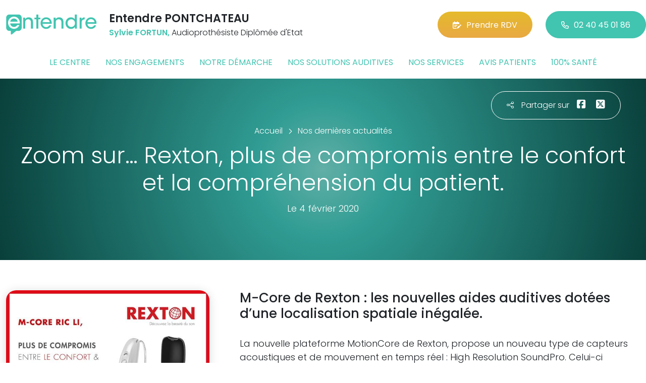

--- FILE ---
content_type: text/html; charset=utf-8
request_url: https://www.entendre-pontchateau.fr/actualites/7827/zoom-sur-rexton-plus-de-compromis-entre-le-confort-et-la-comprehension-du-patient
body_size: 6158
content:

<!DOCTYPE html>
<html lang="fr-FR">
<head>
    <meta http-equiv="Content-Type" content="text/html; charset=utf-8" />
    <meta http-equiv="X-UA-Compatible" content="IE=edge">
    <meta name="viewport" content="width=device-width, initial-scale=1.0">
    
    <title>Zoom sur… Rexton, plus de compromis entre le confort et la compr&#233;hension du patient.</title>
    <meta name="description" content="M-Core de Rexton : les nouvelles aides auditives dot&#233;es d’une localisation spatiale in&#233;gal&#233;e.">
    <meta name="robots" content="index,follow" />
        <link rel="canonical" href="https://www.entendre-pontchateau.fr/actualites/7827/zoom-sur-rexton-plus-de-compromis-entre-le-confort-et-la-comprehension-du-patient">
    <meta name="we-ver" content="2">
    <meta property="og:locale" content="fr_FR" />
    <meta property="og:type" content="website" />
    <meta property="og:title" content="Zoom sur… Rexton, plus de compromis entre le confort et la compr&#233;hension du patient." />
    <meta property="og:description" content="M-Core de Rexton : les nouvelles aides auditives dot&#233;es d’une localisation spatiale in&#233;gal&#233;e." />
    <meta property="og:url" content="https://www.entendre-pontchateau.fr/actualites/7827/zoom-sur-rexton-plus-de-compromis-entre-le-confort-et-la-comprehension-du-patient" />
    <meta property="og:image" content="https://www.entendre-pontchateau.fr/docs/moduledatas/1/12entendre-actualite-biotone-rexton-min.jpg" />
    <meta property="og:site_name" content="Entendre PONTCHATEAU" />
    <meta name="twitter:card" content="summary" />
    <meta name="twitter:title" content="Zoom sur… Rexton, plus de compromis entre le confort et la compr&#233;hension du patient." />
    <meta name="twitter:description" content="M-Core de Rexton : les nouvelles aides auditives dot&#233;es d’une localisation spatiale in&#233;gal&#233;e." />
    <meta name="twitter:image" content="https://www.entendre-pontchateau.fr/docs/moduledatas/1/12entendre-actualite-biotone-rexton-min.jpg" />
    <meta name="theme-color" content="#41C4B0">
    <meta name="apple-mobile-web-app-capable" content="yes">
    <meta name="apple-mobile-web-app-status-bar-style" content="#41C4B0">
            <meta name="google-site-verification" content="jKFtQJqs3D60vzZ_S01hm2AGkEc1WkS17QblfSTNyx8" />
    
    <link rel="stylesheet" href="https://cdn.scripts.tools/fontawesome/6x/css/all.min.css">
    <link rel="stylesheet" href="//fonts.googleapis.com/css?family=Open+Sans:300,400,600,800" />
    <link href="/front/css/v53?v=d3rBljz5_WcxF9f30WWK9g9bBzKHDa0cvFdOblpcQaA1" rel="stylesheet"/>

            <link href="/docs/templates/31/style.css" rel="stylesheet" />


        <link rel="icon" href="https://www.entendre-pontchateau.fr/docs/templates/31/favicon.ico">
    

    <meta name="format-detection" content="telephone=no">
    
    
<script type="application/ld+json">
    {"@context":"http://schema.org","@type":"LocalBusiness","@id":"https://www.entendre-pontchateau.fr","image":["https://www.entendre-pontchateau.fr/docs/abonnements/15/1675437239409.jpg","https://www.entendre-pontchateau.fr/docs/abonnements/15/centre-interieur-noel.jpg","https://www.entendre-pontchateau.fr/docs/abonnements/15/16754368818431.jpg","https://www.entendre-pontchateau.fr/docs/abonnements/15/1706170110349.jpg","https://www.entendre-pontchateau.fr/docs/abonnements/15/noel-audio-audioprothesiste-pontchateau-appareilauditif.jpg"],"logo":"https://www.entendre-pontchateau.fr/docs/projets/15/logo-entendre-1.png","name":"Entendre PONTCHATEAU","address":{"@type":"PostalAddress","streetAddress":"34 rue Maurice Sambron","addressLocality":"Pontchâteau","addressRegion":"Pays de la Loire","postalCode":"44160","addressCountry":"FR"},"sameAs":["https://www.facebook.com/lesaudioprothesistesentendre/","https://www.youtube.com/channel/UCqDr-Dkm0BVlCkjCqfMWiAA","https://www.instagram.com/entendreofficiel/"],"geo":{"@type":"GeoCoordinates","latitude":"47.4373248","longitude":"-2.09265630000004"},"url":"https://www.entendre-pontchateau.fr","telephone":"0240450186","openingHoursSpecification":[{"@type":"OpeningHoursSpecification","dayOfWeek":"Monday","opens":"09:00","closes":"12:30"},{"@type":"OpeningHoursSpecification","dayOfWeek":"Monday","opens":"13:30","closes":"17:30"},{"@type":"OpeningHoursSpecification","dayOfWeek":"Thursday","opens":"09:00","closes":"12:30"},{"@type":"OpeningHoursSpecification","dayOfWeek":"Thursday","opens":"14:00","closes":"18:00"},{"@type":"OpeningHoursSpecification","dayOfWeek":"Friday","opens":"09:00","closes":"12:30"},{"@type":"OpeningHoursSpecification","dayOfWeek":"Friday","opens":"14:00","closes":"18:00"},{"@type":"OpeningHoursSpecification","dayOfWeek":"Saturday","opens":"09:15","closes":"12:00"}]}
</script>



        <script>
        var _paq = window._paq = window._paq || [];
        _paq.push(['trackPageView']);
        _paq.push(['enableLinkTracking']);
        (function () {
            var u = "https://data.web-enseignes.com/";
            _paq.push(['setTrackerUrl', u + 'matomo.php']);
            _paq.push(['setSiteId', '826']);
            _paq.push(['addTracker', u + 'matomo.php', '766']);
            _paq.push(['HeatmapSessionRecording::disable']);

            var d = document, g = d.createElement('script'), s = d.getElementsByTagName('script')[0];
            g.async = true; g.src = u + 'matomo.js'; s.parentNode.insertBefore(g, s);
        })();
        </script>
</head>
<body id="body-actualites">
    
    <div class="is-wrapper">
        <header>
 <a href="#" id="back-to-top"> <i class="far fa-chevron-up" aria-hidden="true"> </i> </a> <div class="max-width text-center text-lg-start"><div class="container-fluid"><div class="row align-items-center"><div class="col-lg-auto"><div class="mobile-fixed"> <a href="/"" title="Retour à l'accueil"><img src="/docs/templates/31/logo-entendre.svg" alt="Logo Entendre"/></a></div></div><div class="col-lg"><p class="title">Entendre PONTCHATEAU</p><p class="team"><span>Sylvie FORTUN,</span> Audioproth&#233;siste Dipl&#244;m&#233;e d&#39;Etat</p></div><div class="col-lg-auto p-lg-0"><a href="https://www.entendre.com/rdv_en_ligne/connexion_ou_inscription/pontchateau?utm_source=web-enseignes&amp;utm_medium=site-local&amp;utm_campaign=prise-RDV" class="btn btn-cta" target="_blank" data-event="Clic_formulaire_RDV" data-conversion="gztfCNOytOADEIv62oED"><i class="fa-regular fa-calendar-lines-pen"></i>Prendre RDV</a> <a href="tel:0240450186" class="btn btn-default d-none d-lg-inline-block" data-event="Appels_Desktop" data-conversion="uZGFCLibtOADEIv62oED"><i class="fa-regular fa-phone"></i>02 40 45 01 86</a> <a href="tel:0240450186" class="d-lg-none tel-mobile" data-event="Appels_Mobile" data-conversion="uZGFCLibtOADEIv62oED"><i class="fa-regular fa-phone"></i></a></div></div><button class="navbar-toggler d-lg-none" type="button" data-toggle="collapse" data-target="#navbarNavDropdown" aria-controls="navbarNavDropdown" aria-expanded="false" aria-label="Toggle navigation"> <i class="fa-regular fa-bars"></i> </button></div></div>            

<nav class="navbar navbar-expand-lg navbar-perso bg-perso ">



    <button class="navbar-toggler" type="button" data-toggle="collapse" data-target="#navbarNavDropdown" aria-controls="navbarNavDropdown" aria-expanded="false" aria-label="Toggle navigation">
        <span class="navbar-toggler-icon"></span>
    </button>
    <div class="collapse navbar-collapse justify-content-center" id="navbarNavDropdown">
        <ul class="navbar-nav">

                    <li class="nav-item "><a class="nav-link" href="/le-centre" >Le centre</a></li>
                    <li class="nav-item "><a class="nav-link" href="/nos-engagements" >Nos engagements</a></li>
                    <li class="nav-item "><a class="nav-link" href="/notre-demarche" >Notre d&#233;marche</a></li>
                    <li class="nav-item "><a class="nav-link" href="/nos-solutions-auditives" >Nos solutions auditives</a></li>
                    <li class="nav-item "><a class="nav-link" href="/nos-services" >Nos services</a></li>
                    <li class="nav-item "><a class="nav-link" href="/avis-patients" >Avis patients</a></li>
                    <li class="nav-item "><a class="nav-link" href="/100-pour-cent-sante" >100% sant&#233;</a></li>
        </ul>
    </div>
</nav>
        </header>
<article itemscope itemtype="https://schema.org/BlogPosting"><section><div class="outer-max-width"><div class="entete-page detail gradient-vert-radial"><div class="share"><p><i class="fa-light fa-share-nodes"></i>Partager sur</p><a href="javascript:window.open("https://www.facebook.com/sharer/sharer.php?u=https%3a%2f%2fwww.entendre-pontchateau.fr%2factualites%2f7827%2fzoom-sur-rexton-plus-de-compromis-entre-le-confort-et-la-comprehension-du-patient", "facebook", "width=600,height=400");" data-event="Partage_Facebook"><i class="fa-brands fa-square-facebook"></i></a> <a href="javascript:window.open("https://twitter.com/intent/tweet?url=https%3a%2f%2fwww.entendre-pontchateau.fr%2factualites%2f7827%2fzoom-sur-rexton-plus-de-compromis-entre-le-confort-et-la-comprehension-du-patient", "twitter", "width=600,height=450");" data-event="Partage_Twitter"><i class="fa-brands fa-square-x-twitter"></i></a></div><div class="max-width"><div class="content"><ol itemscope="" itemtype="https://schema.org/BreadcrumbList" class="fil-ariane"><li itemprop="itemListElement" itemscope="" itemtype="https://schema.org/ListItem"> <a itemprop="item" href="/"><span itemprop="name">Accueil</span></a><meta itemprop="position" content="1" /></li><li itemprop="itemListElement" itemscope="" itemtype="https://schema.org/ListItem"> <a itemprop="item" href="/actualites"><span itemprop="name">Nos dernières actualités</span></a><meta itemprop="position" content="2" /></li></ol><h1 itemprop="headline">Zoom sur… Rexton, plus de compromis entre le confort et la compr&#233;hension du patient.</h1><p class="date">Le 4 février 2020</p></div></div></div></div></section><section><div class="outer-max-width"><div class="detail-actualite"><div class="max-width"><div class="container-fluid"><div class="row anim-block transition"><div class="col-lg-4"> <a href="/images/0/0/docs/moduledatas/1/12entendre-actualite-biotone-rexton-min.jpg" class="diaporama" data-gallery> <img alt="Zoom sur… Rexton, plus de compromis entre le confort et la compr&#233;hension du patient." itemprop="image" class="radius-border shadow-border" title="Zoom sur… Rexton, plus de compromis entre le confort et la compr&#233;hension du patient." src="/images/800/600/docs/moduledatas/1/12entendre-actualite-biotone-rexton-min.jpg" loading="lazy" /> </a></div><div class="ps-lg-5 col-lg-8 mt-3 mt-lg-0"><h2 itemprop="description">M-Core de Rexton : les nouvelles aides auditives dotées d’une localisation spatiale inégalée.</h2><div class="resume" itemprop="articleBody"> La nouvelle plateforme MotionCore de Rexton, propose un nouveau type de capteurs acoustiques et de mouvement en temps réel : High Resolution SoundPro. Celui-ci optimise les paramètres de plus de 120 scénarios acoustiques différents sans nécessiter d’efforts d’adaptation supplémentaires. <br />
<br />
M-Core est disponible en RIC 312 et en Ric Lithium qui offre une autonomie 21 heures !</div></div><div class="col-12 mt-5"> <a href="/actualites" class="btn btn-default-alt"> <i class="fa-regular fa-chevron-left"></i>Retour à la liste </a> <span itemprop="author" itemscope itemtype="https://schema.org/Organization"><meta itemprop="name" content="Entendre PONTCHATEAU"><meta itemprop="url" content="https://www.entendre-pontchateau.fr"> </span><meta itemprop="url" content="https://www.entendre-pontchateau.fr/actualites/7827/zoom-sur-rexton-plus-de-compromis-entre-le-confort-et-la-comprehension-du-patient" /><meta itemprop="mainEntityOfPage" content="https://www.entendre-pontchateau.fr/actualites/7827/zoom-sur-rexton-plus-de-compromis-entre-le-confort-et-la-comprehension-du-patient"/></div></div></div></div></div></div></section></article>        <footer>
<div class="max-width text-center text-md-start"><div class="container-fluid"><div class="nav-footer"><ul><li><a href="/">Accueil</a></li><li><a href="/nos-partenaires">Nos partenaires</a></li><li><a href="/nos-marques">Nos marques</a></li><li><a href="/actualites">Nos actualités</a></li><li><a href="/nos-videos">Nos interviews vidéo</a></li><li><a href="/faq">FAQ</a></li><li><a href="/contact" data-event="Clic_formulaire_Contact" data-conversion="Wk_NCPHD_t8DEIv62oED">Contact</a></li><li><a href="/mentions-legales">Mentions légales</a></li><li><a href="https://www.entendre.com/?utm_source=Sites-centres-Entendre&utm_medium=Footer&utm_term=WE-Entendre-com" target="_blank">Entendre.com</a></li><li><a href="https://www.entendre.com/trouver_centre?utm_source=Sites-centres-Entendre&utm_medium=Footer&utm_term=WE-Le-reseau" target="_blank">Le réseau</a></li></ul></div><div class="info-footer"><div class="row align-items-center"><div class="col-md-auto"> <img src="/docs/templates/31/logo-entendre.svg" alt="Logo Entendre" loading="lazy"/></div><div class="col-md"><h2>Entendre PONTCHATEAU</h2><p class="adresse"> 34 rue Maurice Sambron&nbsp;, 44160 &nbsp;Pontch&#226;teau</p></div><div class="col-md-auto"><div class="reseau"> 
    <a href="https://www.facebook.com/lesaudioprothesistesentendre/" class="facebook" data-event="Lien_Facebook" data-gtag="{'category':'Facebook'}" target="_blank"><i class="fab fa-facebook-f"></i></a>

    <a href="https://www.linkedin.com/company/les-audioproth%C3%A9sistes-entendre/" class="linkedin" data-event="Lien_LinkedIn" data-gtag="{'category':'LinkedIn'}" target="_blank"><i class="fab fa-linkedin-in"></i></a>

    <a href="https://www.youtube.com/channel/UCqDr-Dkm0BVlCkjCqfMWiAA" class="youtube" data-event="Lien_Youtube" data-gtag="{'category':'Youtube'}" target="_blank"><i class="fab fa-youtube"></i></a>


    <a href="https://www.instagram.com/entendreofficiel/" class="instagram" data-event="Lien_Instagram" data-gtag="{'category':'Instagram'}" target="_blank"><i class="fab fa-instagram"></i></a>



</div></div></div></div><div class="chalandise"><h3>Le centre Entendre PONTCHATEAU (44160) est proche de :</h3><p>    56350 Rieux, 56130 F&#233;rel, 56130 La Roche-Bernard, 56130 Nivillac, 56130 St-Dolay, 56130 Th&#233;hillac, 44130 Bouvron, 44460 F&#233;gr&#233;ac, 44630 Pless&#233;, 44410 Herbignac, 44410 La Chapelle-des-Marais, 44410 St-Lyphard, 44480 Donges, 44550 Montoir-de-Bretagne, 44550 St-Malo-de-Guersac, 44570 Trignac, 44560 Corsept, 44560 Paimboeuf, 44160 Besn&#233;, 44160 Crossac, 44160 Pontch&#226;teau, 44720 St-Joachim, 44160 Ste-Anne s/Brivet, 44160 Ste-Reine-de-Bretagne, 44530 Dreff&#233;ac, 44530 Guenrouet, 44780 Missillac, 44530 St-Gildas-des-Bois, 44530 S&#233;v&#233;rac, 44260 Bou&#233;e
</p></div></div></div><div class="copyright-footer"><a href="https://www.web-enseignes.com/?utm_source=Sites-centres-Entendre&utm_medium=Footer&utm_campaign=entendre-pontchateau" target="_blank">Réalisé par Web Enseignes</a> - Copyright 2026&nbsp;Entendre PONTCHATEAU</div>            
            <div class="copyright">Copyright 2026 Entendre PONTCHATEAU</div>
            
        </footer>
    </div>

    <script>
        var jsonParams = {"GoogleGA4Code":"","GoogleAwCode":"","GoogleAwCodeConversion":"","GoogleAwCodeTelClick":"","GoogleAwCodeTelReplace":"","TelephoneAuto":"02 40 45 01 86","ProjetGoogleGA4Code":"","ProjetGoogleAwCode":"AW-808893707","CookieText":"","FacebookCode":"","IsGoogleAnalyticsActive":false,"AxeptioIsActive":"1","AxeptioId":"5faa50f281786c1cd93e4ce6","AxeptioCookiesVersion":"entendre-base"};
        function initMap() { };
    </script>
    <script defer src="/front/js/v53?v=LLlBxfexh7eK6KFj-7qg2MEyIj5dlSrUQ96vbxirJSU1" ></script>


    

    <script defer src="https://maps.googleapis.com/maps/api/js?key=AIzaSyCP1z1FXWrpuwafctRyUCx2vStQ8UKn5RA&amp;language=fr&amp;v=3&amp;libraries=geometry,places&amp;callback=initMap"></script>


<script defer src="/docs/templates/31/script-1.js" ></script>





    




    <div id="loading" class="dark-bg" style="display:none;">
        <div class="animation">
            <div class="un"></div>
            <div class="deux"></div>
            <div class="trois"></div>
            <p>Envoi en cours</p>
        </div>
    </div>
    <div id="blueimp-gallery" class="blueimp-gallery blueimp-gallery-controls">
        <div class="slides"></div>
        <span class="title"></span>
        <a class="prev">‹</a>
        <a class="next">›</a>
        <a class="close">×</a>
        <a class="play-pause"></a>
        <ol class="indicator"></ol>
    </div>
</body>
</html>

--- FILE ---
content_type: text/css; charset=utf-8
request_url: https://www.entendre-pontchateau.fr/front/css/v53?v=d3rBljz5_WcxF9f30WWK9g9bBzKHDa0cvFdOblpcQaA1
body_size: 116528
content:
@charset "UTF-8";/*!
 * Bootstrap  v5.3.0 (https://getbootstrap.com/)
 * Copyright 2011-2023 The Bootstrap Authors
 * Licensed under MIT (https://github.com/twbs/bootstrap/blob/main/LICENSE)
 */:root,[data-bs-theme=light]{--bs-blue:#0d6efd;--bs-indigo:#6610f2;--bs-purple:#6f42c1;--bs-pink:#d63384;--bs-red:#dc3545;--bs-orange:#fd7e14;--bs-yellow:#ffc107;--bs-green:#198754;--bs-teal:#20c997;--bs-cyan:#0dcaf0;--bs-black:#000;--bs-white:#fff;--bs-gray:#6c757d;--bs-gray-dark:#343a40;--bs-gray-100:#f8f9fa;--bs-gray-200:#e9ecef;--bs-gray-300:#dee2e6;--bs-gray-400:#ced4da;--bs-gray-500:#adb5bd;--bs-gray-600:#6c757d;--bs-gray-700:#495057;--bs-gray-800:#343a40;--bs-gray-900:#212529;--bs-primary:#0d6efd;--bs-secondary:#6c757d;--bs-success:#198754;--bs-info:#0dcaf0;--bs-warning:#ffc107;--bs-danger:#dc3545;--bs-light:#f8f9fa;--bs-dark:#212529;--bs-primary-rgb:13,110,253;--bs-secondary-rgb:108,117,125;--bs-success-rgb:25,135,84;--bs-info-rgb:13,202,240;--bs-warning-rgb:255,193,7;--bs-danger-rgb:220,53,69;--bs-light-rgb:248,249,250;--bs-dark-rgb:33,37,41;--bs-primary-text-emphasis:#052c65;--bs-secondary-text-emphasis:#2b2f32;--bs-success-text-emphasis:#0a3622;--bs-info-text-emphasis:#055160;--bs-warning-text-emphasis:#664d03;--bs-danger-text-emphasis:#58151c;--bs-light-text-emphasis:#495057;--bs-dark-text-emphasis:#495057;--bs-primary-bg-subtle:#cfe2ff;--bs-secondary-bg-subtle:#e2e3e5;--bs-success-bg-subtle:#d1e7dd;--bs-info-bg-subtle:#cff4fc;--bs-warning-bg-subtle:#fff3cd;--bs-danger-bg-subtle:#f8d7da;--bs-light-bg-subtle:#fcfcfd;--bs-dark-bg-subtle:#ced4da;--bs-primary-border-subtle:#9ec5fe;--bs-secondary-border-subtle:#c4c8cb;--bs-success-border-subtle:#a3cfbb;--bs-info-border-subtle:#9eeaf9;--bs-warning-border-subtle:#ffe69c;--bs-danger-border-subtle:#f1aeb5;--bs-light-border-subtle:#e9ecef;--bs-dark-border-subtle:#adb5bd;--bs-white-rgb:255,255,255;--bs-black-rgb:0,0,0;--bs-font-sans-serif:system-ui,-apple-system,"Segoe UI",Roboto,"Helvetica Neue","Noto Sans","Liberation Sans",Arial,sans-serif,"Apple Color Emoji","Segoe UI Emoji","Segoe UI Symbol","Noto Color Emoji";--bs-font-monospace:SFMono-Regular,Menlo,Monaco,Consolas,"Liberation Mono","Courier New",monospace;--bs-gradient:linear-gradient(180deg, rgba(255, 255, 255, 0.15), rgba(255, 255, 255, 0));--bs-body-font-family:var(--bs-font-sans-serif);--bs-body-font-size:1rem;--bs-body-font-weight:400;--bs-body-line-height:1.5;--bs-body-color:#212529;--bs-body-color-rgb:33,37,41;--bs-body-bg:#fff;--bs-body-bg-rgb:255,255,255;--bs-emphasis-color:#000;--bs-emphasis-color-rgb:0,0,0;--bs-secondary-color:rgba(33, 37, 41, 0.75);--bs-secondary-color-rgb:33,37,41;--bs-secondary-bg:#e9ecef;--bs-secondary-bg-rgb:233,236,239;--bs-tertiary-color:rgba(33, 37, 41, 0.5);--bs-tertiary-color-rgb:33,37,41;--bs-tertiary-bg:#f8f9fa;--bs-tertiary-bg-rgb:248,249,250;--bs-heading-color:inherit;--bs-link-color:#0d6efd;--bs-link-color-rgb:13,110,253;--bs-link-decoration:underline;--bs-link-hover-color:#0a58ca;--bs-link-hover-color-rgb:10,88,202;--bs-code-color:#d63384;--bs-highlight-bg:#fff3cd;--bs-border-width:1px;--bs-border-style:solid;--bs-border-color:#dee2e6;--bs-border-color-translucent:rgba(0, 0, 0, 0.175);--bs-border-radius:0.375rem;--bs-border-radius-sm:0.25rem;--bs-border-radius-lg:0.5rem;--bs-border-radius-xl:1rem;--bs-border-radius-xxl:2rem;--bs-border-radius-2xl:var(--bs-border-radius-xxl);--bs-border-radius-pill:50rem;--bs-box-shadow:0 0.5rem 1rem rgba(0, 0, 0, 0.15);--bs-box-shadow-sm:0 0.125rem 0.25rem rgba(0, 0, 0, 0.075);--bs-box-shadow-lg:0 1rem 3rem rgba(0, 0, 0, 0.175);--bs-box-shadow-inset:inset 0 1px 2px rgba(0, 0, 0, 0.075);--bs-focus-ring-width:0.25rem;--bs-focus-ring-opacity:0.25;--bs-focus-ring-color:rgba(13, 110, 253, 0.25);--bs-form-valid-color:#198754;--bs-form-valid-border-color:#198754;--bs-form-invalid-color:#dc3545;--bs-form-invalid-border-color:#dc3545}[data-bs-theme=dark]{color-scheme:dark;--bs-body-color:#adb5bd;--bs-body-color-rgb:173,181,189;--bs-body-bg:#212529;--bs-body-bg-rgb:33,37,41;--bs-emphasis-color:#fff;--bs-emphasis-color-rgb:255,255,255;--bs-secondary-color:rgba(173, 181, 189, 0.75);--bs-secondary-color-rgb:173,181,189;--bs-secondary-bg:#343a40;--bs-secondary-bg-rgb:52,58,64;--bs-tertiary-color:rgba(173, 181, 189, 0.5);--bs-tertiary-color-rgb:173,181,189;--bs-tertiary-bg:#2b3035;--bs-tertiary-bg-rgb:43,48,53;--bs-primary-text-emphasis:#6ea8fe;--bs-secondary-text-emphasis:#a7acb1;--bs-success-text-emphasis:#75b798;--bs-info-text-emphasis:#6edff6;--bs-warning-text-emphasis:#ffda6a;--bs-danger-text-emphasis:#ea868f;--bs-light-text-emphasis:#f8f9fa;--bs-dark-text-emphasis:#dee2e6;--bs-primary-bg-subtle:#031633;--bs-secondary-bg-subtle:#161719;--bs-success-bg-subtle:#051b11;--bs-info-bg-subtle:#032830;--bs-warning-bg-subtle:#332701;--bs-danger-bg-subtle:#2c0b0e;--bs-light-bg-subtle:#343a40;--bs-dark-bg-subtle:#1a1d20;--bs-primary-border-subtle:#084298;--bs-secondary-border-subtle:#41464b;--bs-success-border-subtle:#0f5132;--bs-info-border-subtle:#087990;--bs-warning-border-subtle:#997404;--bs-danger-border-subtle:#842029;--bs-light-border-subtle:#495057;--bs-dark-border-subtle:#343a40;--bs-heading-color:inherit;--bs-link-color:#6ea8fe;--bs-link-hover-color:#8bb9fe;--bs-link-color-rgb:110,168,254;--bs-link-hover-color-rgb:139,185,254;--bs-code-color:#e685b5;--bs-border-color:#495057;--bs-border-color-translucent:rgba(255, 255, 255, 0.15);--bs-form-valid-color:#75b798;--bs-form-valid-border-color:#75b798;--bs-form-invalid-color:#ea868f;--bs-form-invalid-border-color:#ea868f}*,::after,::before{box-sizing:border-box}@media (prefers-reduced-motion:no-preference){:root{scroll-behavior:smooth}}body{margin:0;font-family:var(--bs-body-font-family);font-size:var(--bs-body-font-size);font-weight:var(--bs-body-font-weight);line-height:var(--bs-body-line-height);color:var(--bs-body-color);text-align:var(--bs-body-text-align);background-color:var(--bs-body-bg);-webkit-text-size-adjust:100%;-webkit-tap-highlight-color:transparent}hr{margin:1rem 0;color:inherit;border:0;border-top:var(--bs-border-width) solid;opacity:.25}.h1,.h2,.h3,.h4,.h5,.h6,h1,h2,h3,h4,h5,h6{margin-top:0;margin-bottom:.5rem;font-weight:500;line-height:1.2;color:var(--bs-heading-color)}.h1,h1{font-size:calc(1.375rem + 1.5vw)}@media (min-width:1200px){.h1,h1{font-size:2.5rem}}.h2,h2{font-size:calc(1.325rem + .9vw)}@media (min-width:1200px){.h2,h2{font-size:2rem}}.h3,h3{font-size:calc(1.3rem + .6vw)}@media (min-width:1200px){.h3,h3{font-size:1.75rem}}.h4,h4{font-size:calc(1.275rem + .3vw)}@media (min-width:1200px){.h4,h4{font-size:1.5rem}}.h5,h5{font-size:1.25rem}.h6,h6{font-size:1rem}p{margin-top:0;margin-bottom:1rem}abbr[title]{-webkit-text-decoration:underline dotted;text-decoration:underline dotted;cursor:help;-webkit-text-decoration-skip-ink:none;text-decoration-skip-ink:none}address{margin-bottom:1rem;font-style:normal;line-height:inherit}ol,ul{padding-left:2rem}dl,ol,ul{margin-top:0;margin-bottom:1rem}ol ol,ol ul,ul ol,ul ul{margin-bottom:0}dt{font-weight:700}dd{margin-bottom:.5rem;margin-left:0}blockquote{margin:0 0 1rem}b,strong{font-weight:bolder}.small,small{font-size:.875em}.mark,mark{padding:.1875em;background-color:var(--bs-highlight-bg)}sub,sup{position:relative;font-size:.75em;line-height:0;vertical-align:baseline}sub{bottom:-.25em}sup{top:-.5em}a{color:rgba(var(--bs-link-color-rgb),var(--bs-link-opacity,1));text-decoration:underline}a:hover{--bs-link-color-rgb:var(--bs-link-hover-color-rgb)}a:not([href]):not([class]),a:not([href]):not([class]):hover{color:inherit;text-decoration:none}code,kbd,pre,samp{font-family:var(--bs-font-monospace);font-size:1em}pre{display:block;margin-top:0;margin-bottom:1rem;overflow:auto;font-size:.875em}pre code{font-size:inherit;color:inherit;word-break:normal}code{font-size:.875em;color:var(--bs-code-color);word-wrap:break-word}a>code{color:inherit}kbd{padding:.1875rem .375rem;font-size:.875em;color:var(--bs-body-bg);background-color:var(--bs-body-color);border-radius:.25rem}kbd kbd{padding:0;font-size:1em}figure{margin:0 0 1rem}img,svg{vertical-align:middle}table{caption-side:bottom;border-collapse:collapse}caption{padding-top:.5rem;padding-bottom:.5rem;color:var(--bs-secondary-color);text-align:left}th{text-align:inherit;text-align:-webkit-match-parent}tbody,td,tfoot,th,thead,tr{border-color:inherit;border-style:solid;border-width:0}label{display:inline-block}button{border-radius:0}button:focus:not(:focus-visible){outline:0}button,input,optgroup,select,textarea{margin:0;font-family:inherit;font-size:inherit;line-height:inherit}button,select{text-transform:none}[role=button]{cursor:pointer}select{word-wrap:normal}select:disabled{opacity:1}[list]:not([type=date]):not([type=datetime-local]):not([type=month]):not([type=week]):not([type=time])::-webkit-calendar-picker-indicator{display:none!important}[type=button],[type=reset],[type=submit],button{-webkit-appearance:button}[type=button]:not(:disabled),[type=reset]:not(:disabled),[type=submit]:not(:disabled),button:not(:disabled){cursor:pointer}::-moz-focus-inner{padding:0;border-style:none}textarea{resize:vertical}fieldset{min-width:0;padding:0;margin:0;border:0}legend{float:left;width:100%;padding:0;margin-bottom:.5rem;font-size:calc(1.275rem + .3vw);line-height:inherit}@media (min-width:1200px){legend{font-size:1.5rem}}legend+*{clear:left}::-webkit-datetime-edit-day-field,::-webkit-datetime-edit-fields-wrapper,::-webkit-datetime-edit-hour-field,::-webkit-datetime-edit-minute,::-webkit-datetime-edit-month-field,::-webkit-datetime-edit-text,::-webkit-datetime-edit-year-field{padding:0}::-webkit-inner-spin-button{height:auto}[type=search]{outline-offset:-2px;-webkit-appearance:textfield}::-webkit-search-decoration{-webkit-appearance:none}::-webkit-color-swatch-wrapper{padding:0}::-webkit-file-upload-button{font:inherit;-webkit-appearance:button}::file-selector-button{font:inherit;-webkit-appearance:button}output{display:inline-block}iframe{border:0}summary{display:list-item;cursor:pointer}progress{vertical-align:baseline}[hidden]{display:none!important}.lead{font-size:1.25rem;font-weight:300}.display-1{font-size:calc(1.625rem + 4.5vw);font-weight:300;line-height:1.2}@media (min-width:1200px){.display-1{font-size:5rem}}.display-2{font-size:calc(1.575rem + 3.9vw);font-weight:300;line-height:1.2}@media (min-width:1200px){.display-2{font-size:4.5rem}}.display-3{font-size:calc(1.525rem + 3.3vw);font-weight:300;line-height:1.2}@media (min-width:1200px){.display-3{font-size:4rem}}.display-4{font-size:calc(1.475rem + 2.7vw);font-weight:300;line-height:1.2}@media (min-width:1200px){.display-4{font-size:3.5rem}}.display-5{font-size:calc(1.425rem + 2.1vw);font-weight:300;line-height:1.2}@media (min-width:1200px){.display-5{font-size:3rem}}.display-6{font-size:calc(1.375rem + 1.5vw);font-weight:300;line-height:1.2}@media (min-width:1200px){.display-6{font-size:2.5rem}}.list-unstyled{padding-left:0;list-style:none}.list-inline{padding-left:0;list-style:none}.list-inline-item{display:inline-block}.list-inline-item:not(:last-child){margin-right:.5rem}.initialism{font-size:.875em;text-transform:uppercase}.blockquote{margin-bottom:1rem;font-size:1.25rem}.blockquote>:last-child{margin-bottom:0}.blockquote-footer{margin-top:-1rem;margin-bottom:1rem;font-size:.875em;color:#6c757d}.blockquote-footer::before{content:"— "}.img-fluid{max-width:100%;height:auto}.img-thumbnail{padding:.25rem;background-color:var(--bs-body-bg);border:var(--bs-border-width) solid var(--bs-border-color);border-radius:var(--bs-border-radius);max-width:100%;height:auto}.figure{display:inline-block}.figure-img{margin-bottom:.5rem;line-height:1}.figure-caption{font-size:.875em;color:var(--bs-secondary-color)}.container,.container-fluid,.container-lg,.container-md,.container-sm,.container-xl,.container-xxl{--bs-gutter-x:1.5rem;--bs-gutter-y:0;width:100%;padding-right:calc(var(--bs-gutter-x) * .5);padding-left:calc(var(--bs-gutter-x) * .5);margin-right:auto;margin-left:auto}@media (min-width:576px){.container,.container-sm{max-width:540px}}@media (min-width:768px){.container,.container-md,.container-sm{max-width:720px}}@media (min-width:992px){.container,.container-lg,.container-md,.container-sm{max-width:960px}}@media (min-width:1200px){.container,.container-lg,.container-md,.container-sm,.container-xl{max-width:1140px}}@media (min-width:1400px){.container,.container-lg,.container-md,.container-sm,.container-xl,.container-xxl{max-width:1320px}}:root{--bs-breakpoint-xs:0;--bs-breakpoint-sm:576px;--bs-breakpoint-md:768px;--bs-breakpoint-lg:992px;--bs-breakpoint-xl:1200px;--bs-breakpoint-xxl:1400px}.row{--bs-gutter-x:1.5rem;--bs-gutter-y:0;display:flex;flex-wrap:wrap;margin-top:calc(-1 * var(--bs-gutter-y));margin-right:calc(-.5 * var(--bs-gutter-x));margin-left:calc(-.5 * var(--bs-gutter-x))}.row>*{flex-shrink:0;width:100%;max-width:100%;padding-right:calc(var(--bs-gutter-x) * .5);padding-left:calc(var(--bs-gutter-x) * .5);margin-top:var(--bs-gutter-y)}.col{flex:1 0 0%}.row-cols-auto>*{flex:0 0 auto;width:auto}.row-cols-1>*{flex:0 0 auto;width:100%}.row-cols-2>*{flex:0 0 auto;width:50%}.row-cols-3>*{flex:0 0 auto;width:33.3333333333%}.row-cols-4>*{flex:0 0 auto;width:25%}.row-cols-5>*{flex:0 0 auto;width:20%}.row-cols-6>*{flex:0 0 auto;width:16.6666666667%}.col-auto{flex:0 0 auto;width:auto}.col-1{flex:0 0 auto;width:8.33333333%}.col-2{flex:0 0 auto;width:16.66666667%}.col-3{flex:0 0 auto;width:25%}.col-4{flex:0 0 auto;width:33.33333333%}.col-5{flex:0 0 auto;width:41.66666667%}.col-6{flex:0 0 auto;width:50%}.col-7{flex:0 0 auto;width:58.33333333%}.col-8{flex:0 0 auto;width:66.66666667%}.col-9{flex:0 0 auto;width:75%}.col-10{flex:0 0 auto;width:83.33333333%}.col-11{flex:0 0 auto;width:91.66666667%}.col-12{flex:0 0 auto;width:100%}.offset-1{margin-left:8.33333333%}.offset-2{margin-left:16.66666667%}.offset-3{margin-left:25%}.offset-4{margin-left:33.33333333%}.offset-5{margin-left:41.66666667%}.offset-6{margin-left:50%}.offset-7{margin-left:58.33333333%}.offset-8{margin-left:66.66666667%}.offset-9{margin-left:75%}.offset-10{margin-left:83.33333333%}.offset-11{margin-left:91.66666667%}.g-0,.gx-0{--bs-gutter-x:0}.g-0,.gy-0{--bs-gutter-y:0}.g-1,.gx-1{--bs-gutter-x:0.25rem}.g-1,.gy-1{--bs-gutter-y:0.25rem}.g-2,.gx-2{--bs-gutter-x:0.5rem}.g-2,.gy-2{--bs-gutter-y:0.5rem}.g-3,.gx-3{--bs-gutter-x:1rem}.g-3,.gy-3{--bs-gutter-y:1rem}.g-4,.gx-4{--bs-gutter-x:1.5rem}.g-4,.gy-4{--bs-gutter-y:1.5rem}.g-5,.gx-5{--bs-gutter-x:3rem}.g-5,.gy-5{--bs-gutter-y:3rem}@media (min-width:576px){.col-sm{flex:1 0 0%}.row-cols-sm-auto>*{flex:0 0 auto;width:auto}.row-cols-sm-1>*{flex:0 0 auto;width:100%}.row-cols-sm-2>*{flex:0 0 auto;width:50%}.row-cols-sm-3>*{flex:0 0 auto;width:33.3333333333%}.row-cols-sm-4>*{flex:0 0 auto;width:25%}.row-cols-sm-5>*{flex:0 0 auto;width:20%}.row-cols-sm-6>*{flex:0 0 auto;width:16.6666666667%}.col-sm-auto{flex:0 0 auto;width:auto}.col-sm-1{flex:0 0 auto;width:8.33333333%}.col-sm-2{flex:0 0 auto;width:16.66666667%}.col-sm-3{flex:0 0 auto;width:25%}.col-sm-4{flex:0 0 auto;width:33.33333333%}.col-sm-5{flex:0 0 auto;width:41.66666667%}.col-sm-6{flex:0 0 auto;width:50%}.col-sm-7{flex:0 0 auto;width:58.33333333%}.col-sm-8{flex:0 0 auto;width:66.66666667%}.col-sm-9{flex:0 0 auto;width:75%}.col-sm-10{flex:0 0 auto;width:83.33333333%}.col-sm-11{flex:0 0 auto;width:91.66666667%}.col-sm-12{flex:0 0 auto;width:100%}.offset-sm-0{margin-left:0}.offset-sm-1{margin-left:8.33333333%}.offset-sm-2{margin-left:16.66666667%}.offset-sm-3{margin-left:25%}.offset-sm-4{margin-left:33.33333333%}.offset-sm-5{margin-left:41.66666667%}.offset-sm-6{margin-left:50%}.offset-sm-7{margin-left:58.33333333%}.offset-sm-8{margin-left:66.66666667%}.offset-sm-9{margin-left:75%}.offset-sm-10{margin-left:83.33333333%}.offset-sm-11{margin-left:91.66666667%}.g-sm-0,.gx-sm-0{--bs-gutter-x:0}.g-sm-0,.gy-sm-0{--bs-gutter-y:0}.g-sm-1,.gx-sm-1{--bs-gutter-x:0.25rem}.g-sm-1,.gy-sm-1{--bs-gutter-y:0.25rem}.g-sm-2,.gx-sm-2{--bs-gutter-x:0.5rem}.g-sm-2,.gy-sm-2{--bs-gutter-y:0.5rem}.g-sm-3,.gx-sm-3{--bs-gutter-x:1rem}.g-sm-3,.gy-sm-3{--bs-gutter-y:1rem}.g-sm-4,.gx-sm-4{--bs-gutter-x:1.5rem}.g-sm-4,.gy-sm-4{--bs-gutter-y:1.5rem}.g-sm-5,.gx-sm-5{--bs-gutter-x:3rem}.g-sm-5,.gy-sm-5{--bs-gutter-y:3rem}}@media (min-width:768px){.col-md{flex:1 0 0%}.row-cols-md-auto>*{flex:0 0 auto;width:auto}.row-cols-md-1>*{flex:0 0 auto;width:100%}.row-cols-md-2>*{flex:0 0 auto;width:50%}.row-cols-md-3>*{flex:0 0 auto;width:33.3333333333%}.row-cols-md-4>*{flex:0 0 auto;width:25%}.row-cols-md-5>*{flex:0 0 auto;width:20%}.row-cols-md-6>*{flex:0 0 auto;width:16.6666666667%}.col-md-auto{flex:0 0 auto;width:auto}.col-md-1{flex:0 0 auto;width:8.33333333%}.col-md-2{flex:0 0 auto;width:16.66666667%}.col-md-3{flex:0 0 auto;width:25%}.col-md-4{flex:0 0 auto;width:33.33333333%}.col-md-5{flex:0 0 auto;width:41.66666667%}.col-md-6{flex:0 0 auto;width:50%}.col-md-7{flex:0 0 auto;width:58.33333333%}.col-md-8{flex:0 0 auto;width:66.66666667%}.col-md-9{flex:0 0 auto;width:75%}.col-md-10{flex:0 0 auto;width:83.33333333%}.col-md-11{flex:0 0 auto;width:91.66666667%}.col-md-12{flex:0 0 auto;width:100%}.offset-md-0{margin-left:0}.offset-md-1{margin-left:8.33333333%}.offset-md-2{margin-left:16.66666667%}.offset-md-3{margin-left:25%}.offset-md-4{margin-left:33.33333333%}.offset-md-5{margin-left:41.66666667%}.offset-md-6{margin-left:50%}.offset-md-7{margin-left:58.33333333%}.offset-md-8{margin-left:66.66666667%}.offset-md-9{margin-left:75%}.offset-md-10{margin-left:83.33333333%}.offset-md-11{margin-left:91.66666667%}.g-md-0,.gx-md-0{--bs-gutter-x:0}.g-md-0,.gy-md-0{--bs-gutter-y:0}.g-md-1,.gx-md-1{--bs-gutter-x:0.25rem}.g-md-1,.gy-md-1{--bs-gutter-y:0.25rem}.g-md-2,.gx-md-2{--bs-gutter-x:0.5rem}.g-md-2,.gy-md-2{--bs-gutter-y:0.5rem}.g-md-3,.gx-md-3{--bs-gutter-x:1rem}.g-md-3,.gy-md-3{--bs-gutter-y:1rem}.g-md-4,.gx-md-4{--bs-gutter-x:1.5rem}.g-md-4,.gy-md-4{--bs-gutter-y:1.5rem}.g-md-5,.gx-md-5{--bs-gutter-x:3rem}.g-md-5,.gy-md-5{--bs-gutter-y:3rem}}@media (min-width:992px){.col-lg{flex:1 0 0%}.row-cols-lg-auto>*{flex:0 0 auto;width:auto}.row-cols-lg-1>*{flex:0 0 auto;width:100%}.row-cols-lg-2>*{flex:0 0 auto;width:50%}.row-cols-lg-3>*{flex:0 0 auto;width:33.3333333333%}.row-cols-lg-4>*{flex:0 0 auto;width:25%}.row-cols-lg-5>*{flex:0 0 auto;width:20%}.row-cols-lg-6>*{flex:0 0 auto;width:16.6666666667%}.col-lg-auto{flex:0 0 auto;width:auto}.col-lg-1{flex:0 0 auto;width:8.33333333%}.col-lg-2{flex:0 0 auto;width:16.66666667%}.col-lg-3{flex:0 0 auto;width:25%}.col-lg-4{flex:0 0 auto;width:33.33333333%}.col-lg-5{flex:0 0 auto;width:41.66666667%}.col-lg-6{flex:0 0 auto;width:50%}.col-lg-7{flex:0 0 auto;width:58.33333333%}.col-lg-8{flex:0 0 auto;width:66.66666667%}.col-lg-9{flex:0 0 auto;width:75%}.col-lg-10{flex:0 0 auto;width:83.33333333%}.col-lg-11{flex:0 0 auto;width:91.66666667%}.col-lg-12{flex:0 0 auto;width:100%}.offset-lg-0{margin-left:0}.offset-lg-1{margin-left:8.33333333%}.offset-lg-2{margin-left:16.66666667%}.offset-lg-3{margin-left:25%}.offset-lg-4{margin-left:33.33333333%}.offset-lg-5{margin-left:41.66666667%}.offset-lg-6{margin-left:50%}.offset-lg-7{margin-left:58.33333333%}.offset-lg-8{margin-left:66.66666667%}.offset-lg-9{margin-left:75%}.offset-lg-10{margin-left:83.33333333%}.offset-lg-11{margin-left:91.66666667%}.g-lg-0,.gx-lg-0{--bs-gutter-x:0}.g-lg-0,.gy-lg-0{--bs-gutter-y:0}.g-lg-1,.gx-lg-1{--bs-gutter-x:0.25rem}.g-lg-1,.gy-lg-1{--bs-gutter-y:0.25rem}.g-lg-2,.gx-lg-2{--bs-gutter-x:0.5rem}.g-lg-2,.gy-lg-2{--bs-gutter-y:0.5rem}.g-lg-3,.gx-lg-3{--bs-gutter-x:1rem}.g-lg-3,.gy-lg-3{--bs-gutter-y:1rem}.g-lg-4,.gx-lg-4{--bs-gutter-x:1.5rem}.g-lg-4,.gy-lg-4{--bs-gutter-y:1.5rem}.g-lg-5,.gx-lg-5{--bs-gutter-x:3rem}.g-lg-5,.gy-lg-5{--bs-gutter-y:3rem}}@media (min-width:1200px){.col-xl{flex:1 0 0%}.row-cols-xl-auto>*{flex:0 0 auto;width:auto}.row-cols-xl-1>*{flex:0 0 auto;width:100%}.row-cols-xl-2>*{flex:0 0 auto;width:50%}.row-cols-xl-3>*{flex:0 0 auto;width:33.3333333333%}.row-cols-xl-4>*{flex:0 0 auto;width:25%}.row-cols-xl-5>*{flex:0 0 auto;width:20%}.row-cols-xl-6>*{flex:0 0 auto;width:16.6666666667%}.col-xl-auto{flex:0 0 auto;width:auto}.col-xl-1{flex:0 0 auto;width:8.33333333%}.col-xl-2{flex:0 0 auto;width:16.66666667%}.col-xl-3{flex:0 0 auto;width:25%}.col-xl-4{flex:0 0 auto;width:33.33333333%}.col-xl-5{flex:0 0 auto;width:41.66666667%}.col-xl-6{flex:0 0 auto;width:50%}.col-xl-7{flex:0 0 auto;width:58.33333333%}.col-xl-8{flex:0 0 auto;width:66.66666667%}.col-xl-9{flex:0 0 auto;width:75%}.col-xl-10{flex:0 0 auto;width:83.33333333%}.col-xl-11{flex:0 0 auto;width:91.66666667%}.col-xl-12{flex:0 0 auto;width:100%}.offset-xl-0{margin-left:0}.offset-xl-1{margin-left:8.33333333%}.offset-xl-2{margin-left:16.66666667%}.offset-xl-3{margin-left:25%}.offset-xl-4{margin-left:33.33333333%}.offset-xl-5{margin-left:41.66666667%}.offset-xl-6{margin-left:50%}.offset-xl-7{margin-left:58.33333333%}.offset-xl-8{margin-left:66.66666667%}.offset-xl-9{margin-left:75%}.offset-xl-10{margin-left:83.33333333%}.offset-xl-11{margin-left:91.66666667%}.g-xl-0,.gx-xl-0{--bs-gutter-x:0}.g-xl-0,.gy-xl-0{--bs-gutter-y:0}.g-xl-1,.gx-xl-1{--bs-gutter-x:0.25rem}.g-xl-1,.gy-xl-1{--bs-gutter-y:0.25rem}.g-xl-2,.gx-xl-2{--bs-gutter-x:0.5rem}.g-xl-2,.gy-xl-2{--bs-gutter-y:0.5rem}.g-xl-3,.gx-xl-3{--bs-gutter-x:1rem}.g-xl-3,.gy-xl-3{--bs-gutter-y:1rem}.g-xl-4,.gx-xl-4{--bs-gutter-x:1.5rem}.g-xl-4,.gy-xl-4{--bs-gutter-y:1.5rem}.g-xl-5,.gx-xl-5{--bs-gutter-x:3rem}.g-xl-5,.gy-xl-5{--bs-gutter-y:3rem}}@media (min-width:1400px){.col-xxl{flex:1 0 0%}.row-cols-xxl-auto>*{flex:0 0 auto;width:auto}.row-cols-xxl-1>*{flex:0 0 auto;width:100%}.row-cols-xxl-2>*{flex:0 0 auto;width:50%}.row-cols-xxl-3>*{flex:0 0 auto;width:33.3333333333%}.row-cols-xxl-4>*{flex:0 0 auto;width:25%}.row-cols-xxl-5>*{flex:0 0 auto;width:20%}.row-cols-xxl-6>*{flex:0 0 auto;width:16.6666666667%}.col-xxl-auto{flex:0 0 auto;width:auto}.col-xxl-1{flex:0 0 auto;width:8.33333333%}.col-xxl-2{flex:0 0 auto;width:16.66666667%}.col-xxl-3{flex:0 0 auto;width:25%}.col-xxl-4{flex:0 0 auto;width:33.33333333%}.col-xxl-5{flex:0 0 auto;width:41.66666667%}.col-xxl-6{flex:0 0 auto;width:50%}.col-xxl-7{flex:0 0 auto;width:58.33333333%}.col-xxl-8{flex:0 0 auto;width:66.66666667%}.col-xxl-9{flex:0 0 auto;width:75%}.col-xxl-10{flex:0 0 auto;width:83.33333333%}.col-xxl-11{flex:0 0 auto;width:91.66666667%}.col-xxl-12{flex:0 0 auto;width:100%}.offset-xxl-0{margin-left:0}.offset-xxl-1{margin-left:8.33333333%}.offset-xxl-2{margin-left:16.66666667%}.offset-xxl-3{margin-left:25%}.offset-xxl-4{margin-left:33.33333333%}.offset-xxl-5{margin-left:41.66666667%}.offset-xxl-6{margin-left:50%}.offset-xxl-7{margin-left:58.33333333%}.offset-xxl-8{margin-left:66.66666667%}.offset-xxl-9{margin-left:75%}.offset-xxl-10{margin-left:83.33333333%}.offset-xxl-11{margin-left:91.66666667%}.g-xxl-0,.gx-xxl-0{--bs-gutter-x:0}.g-xxl-0,.gy-xxl-0{--bs-gutter-y:0}.g-xxl-1,.gx-xxl-1{--bs-gutter-x:0.25rem}.g-xxl-1,.gy-xxl-1{--bs-gutter-y:0.25rem}.g-xxl-2,.gx-xxl-2{--bs-gutter-x:0.5rem}.g-xxl-2,.gy-xxl-2{--bs-gutter-y:0.5rem}.g-xxl-3,.gx-xxl-3{--bs-gutter-x:1rem}.g-xxl-3,.gy-xxl-3{--bs-gutter-y:1rem}.g-xxl-4,.gx-xxl-4{--bs-gutter-x:1.5rem}.g-xxl-4,.gy-xxl-4{--bs-gutter-y:1.5rem}.g-xxl-5,.gx-xxl-5{--bs-gutter-x:3rem}.g-xxl-5,.gy-xxl-5{--bs-gutter-y:3rem}}.table{--bs-table-color-type:initial;--bs-table-bg-type:initial;--bs-table-color-state:initial;--bs-table-bg-state:initial;--bs-table-color:var(--bs-body-color);--bs-table-bg:var(--bs-body-bg);--bs-table-border-color:var(--bs-border-color);--bs-table-accent-bg:transparent;--bs-table-striped-color:var(--bs-body-color);--bs-table-striped-bg:rgba(0, 0, 0, 0.05);--bs-table-active-color:var(--bs-body-color);--bs-table-active-bg:rgba(0, 0, 0, 0.1);--bs-table-hover-color:var(--bs-body-color);--bs-table-hover-bg:rgba(0, 0, 0, 0.075);width:100%;margin-bottom:1rem;vertical-align:top;border-color:var(--bs-table-border-color)}.table>:not(caption)>*>*{padding:.5rem .5rem;color:var(--bs-table-color-state,var(--bs-table-color-type,var(--bs-table-color)));background-color:var(--bs-table-bg);border-bottom-width:var(--bs-border-width);box-shadow:inset 0 0 0 9999px var(--bs-table-bg-state,var(--bs-table-bg-type,var(--bs-table-accent-bg)))}.table>tbody{vertical-align:inherit}.table>thead{vertical-align:bottom}.table-group-divider{border-top:calc(var(--bs-border-width) * 2) solid currentcolor}.caption-top{caption-side:top}.table-sm>:not(caption)>*>*{padding:.25rem .25rem}.table-bordered>:not(caption)>*{border-width:var(--bs-border-width) 0}.table-bordered>:not(caption)>*>*{border-width:0 var(--bs-border-width)}.table-borderless>:not(caption)>*>*{border-bottom-width:0}.table-borderless>:not(:first-child){border-top-width:0}.table-striped>tbody>tr:nth-of-type(odd)>*{--bs-table-color-type:var(--bs-table-striped-color);--bs-table-bg-type:var(--bs-table-striped-bg)}.table-striped-columns>:not(caption)>tr>:nth-child(2n){--bs-table-color-type:var(--bs-table-striped-color);--bs-table-bg-type:var(--bs-table-striped-bg)}.table-active{--bs-table-color-state:var(--bs-table-active-color);--bs-table-bg-state:var(--bs-table-active-bg)}.table-hover>tbody>tr:hover>*{--bs-table-color-state:var(--bs-table-hover-color);--bs-table-bg-state:var(--bs-table-hover-bg)}.table-primary{--bs-table-color:#000;--bs-table-bg:#cfe2ff;--bs-table-border-color:#bacbe6;--bs-table-striped-bg:#c5d7f2;--bs-table-striped-color:#000;--bs-table-active-bg:#bacbe6;--bs-table-active-color:#000;--bs-table-hover-bg:#bfd1ec;--bs-table-hover-color:#000;color:var(--bs-table-color);border-color:var(--bs-table-border-color)}.table-secondary{--bs-table-color:#000;--bs-table-bg:#e2e3e5;--bs-table-border-color:#cbccce;--bs-table-striped-bg:#d7d8da;--bs-table-striped-color:#000;--bs-table-active-bg:#cbccce;--bs-table-active-color:#000;--bs-table-hover-bg:#d1d2d4;--bs-table-hover-color:#000;color:var(--bs-table-color);border-color:var(--bs-table-border-color)}.table-success{--bs-table-color:#000;--bs-table-bg:#d1e7dd;--bs-table-border-color:#bcd0c7;--bs-table-striped-bg:#c7dbd2;--bs-table-striped-color:#000;--bs-table-active-bg:#bcd0c7;--bs-table-active-color:#000;--bs-table-hover-bg:#c1d6cc;--bs-table-hover-color:#000;color:var(--bs-table-color);border-color:var(--bs-table-border-color)}.table-info{--bs-table-color:#000;--bs-table-bg:#cff4fc;--bs-table-border-color:#badce3;--bs-table-striped-bg:#c5e8ef;--bs-table-striped-color:#000;--bs-table-active-bg:#badce3;--bs-table-active-color:#000;--bs-table-hover-bg:#bfe2e9;--bs-table-hover-color:#000;color:var(--bs-table-color);border-color:var(--bs-table-border-color)}.table-warning{--bs-table-color:#000;--bs-table-bg:#fff3cd;--bs-table-border-color:#e6dbb9;--bs-table-striped-bg:#f2e7c3;--bs-table-striped-color:#000;--bs-table-active-bg:#e6dbb9;--bs-table-active-color:#000;--bs-table-hover-bg:#ece1be;--bs-table-hover-color:#000;color:var(--bs-table-color);border-color:var(--bs-table-border-color)}.table-danger{--bs-table-color:#000;--bs-table-bg:#f8d7da;--bs-table-border-color:#dfc2c4;--bs-table-striped-bg:#eccccf;--bs-table-striped-color:#000;--bs-table-active-bg:#dfc2c4;--bs-table-active-color:#000;--bs-table-hover-bg:#e5c7ca;--bs-table-hover-color:#000;color:var(--bs-table-color);border-color:var(--bs-table-border-color)}.table-light{--bs-table-color:#000;--bs-table-bg:#f8f9fa;--bs-table-border-color:#dfe0e1;--bs-table-striped-bg:#ecedee;--bs-table-striped-color:#000;--bs-table-active-bg:#dfe0e1;--bs-table-active-color:#000;--bs-table-hover-bg:#e5e6e7;--bs-table-hover-color:#000;color:var(--bs-table-color);border-color:var(--bs-table-border-color)}.table-dark{--bs-table-color:#fff;--bs-table-bg:#212529;--bs-table-border-color:#373b3e;--bs-table-striped-bg:#2c3034;--bs-table-striped-color:#fff;--bs-table-active-bg:#373b3e;--bs-table-active-color:#fff;--bs-table-hover-bg:#323539;--bs-table-hover-color:#fff;color:var(--bs-table-color);border-color:var(--bs-table-border-color)}.table-responsive{overflow-x:auto;-webkit-overflow-scrolling:touch}@media (max-width:575.98px){.table-responsive-sm{overflow-x:auto;-webkit-overflow-scrolling:touch}}@media (max-width:767.98px){.table-responsive-md{overflow-x:auto;-webkit-overflow-scrolling:touch}}@media (max-width:991.98px){.table-responsive-lg{overflow-x:auto;-webkit-overflow-scrolling:touch}}@media (max-width:1199.98px){.table-responsive-xl{overflow-x:auto;-webkit-overflow-scrolling:touch}}@media (max-width:1399.98px){.table-responsive-xxl{overflow-x:auto;-webkit-overflow-scrolling:touch}}.form-label{margin-bottom:.5rem}.col-form-label{padding-top:calc(.375rem + var(--bs-border-width));padding-bottom:calc(.375rem + var(--bs-border-width));margin-bottom:0;font-size:inherit;line-height:1.5}.col-form-label-lg{padding-top:calc(.5rem + var(--bs-border-width));padding-bottom:calc(.5rem + var(--bs-border-width));font-size:1.25rem}.col-form-label-sm{padding-top:calc(.25rem + var(--bs-border-width));padding-bottom:calc(.25rem + var(--bs-border-width));font-size:.875rem}.form-text{margin-top:.25rem;font-size:.875em;color:var(--bs-secondary-color)}.form-control{display:block;width:100%;padding:.375rem .75rem;font-size:1rem;font-weight:400;line-height:1.5;color:var(--bs-body-color);background-color:var(--bs-body-bg);background-clip:padding-box;border:var(--bs-border-width) solid var(--bs-border-color);-webkit-appearance:none;-moz-appearance:none;appearance:none;border-radius:var(--bs-border-radius);transition:border-color .15s ease-in-out,box-shadow .15s ease-in-out}@media (prefers-reduced-motion:reduce){.form-control{transition:none}}.form-control[type=file]{overflow:hidden}.form-control[type=file]:not(:disabled):not([readonly]){cursor:pointer}.form-control:focus{color:var(--bs-body-color);background-color:var(--bs-body-bg);border-color:#86b7fe;outline:0;box-shadow:0 0 0 .25rem rgba(13,110,253,.25)}.form-control::-webkit-date-and-time-value{min-width:85px;height:1.5em;margin:0}.form-control::-webkit-datetime-edit{display:block;padding:0}.form-control::-moz-placeholder{color:var(--bs-secondary-color);opacity:1}.form-control::placeholder{color:var(--bs-secondary-color);opacity:1}.form-control:disabled{background-color:var(--bs-secondary-bg);opacity:1}.form-control::-webkit-file-upload-button{padding:.375rem .75rem;margin:-.375rem -.75rem;-webkit-margin-end:.75rem;margin-inline-end:.75rem;color:var(--bs-body-color);background-color:var(--bs-tertiary-bg);pointer-events:none;border-color:inherit;border-style:solid;border-width:0;border-inline-end-width:var(--bs-border-width);border-radius:0;-webkit-transition:color .15s ease-in-out,background-color .15s ease-in-out,border-color .15s ease-in-out,box-shadow .15s ease-in-out;transition:color .15s ease-in-out,background-color .15s ease-in-out,border-color .15s ease-in-out,box-shadow .15s ease-in-out}.form-control::file-selector-button{padding:.375rem .75rem;margin:-.375rem -.75rem;-webkit-margin-end:.75rem;margin-inline-end:.75rem;color:var(--bs-body-color);background-color:var(--bs-tertiary-bg);pointer-events:none;border-color:inherit;border-style:solid;border-width:0;border-inline-end-width:var(--bs-border-width);border-radius:0;transition:color .15s ease-in-out,background-color .15s ease-in-out,border-color .15s ease-in-out,box-shadow .15s ease-in-out}@media (prefers-reduced-motion:reduce){.form-control::-webkit-file-upload-button{-webkit-transition:none;transition:none}.form-control::file-selector-button{transition:none}}.form-control:hover:not(:disabled):not([readonly])::-webkit-file-upload-button{background-color:var(--bs-secondary-bg)}.form-control:hover:not(:disabled):not([readonly])::file-selector-button{background-color:var(--bs-secondary-bg)}.form-control-plaintext{display:block;width:100%;padding:.375rem 0;margin-bottom:0;line-height:1.5;color:var(--bs-body-color);background-color:transparent;border:solid transparent;border-width:var(--bs-border-width) 0}.form-control-plaintext:focus{outline:0}.form-control-plaintext.form-control-lg,.form-control-plaintext.form-control-sm{padding-right:0;padding-left:0}.form-control-sm{min-height:calc(1.5em + .5rem + calc(var(--bs-border-width) * 2));padding:.25rem .5rem;font-size:.875rem;border-radius:var(--bs-border-radius-sm)}.form-control-sm::-webkit-file-upload-button{padding:.25rem .5rem;margin:-.25rem -.5rem;-webkit-margin-end:.5rem;margin-inline-end:.5rem}.form-control-sm::file-selector-button{padding:.25rem .5rem;margin:-.25rem -.5rem;-webkit-margin-end:.5rem;margin-inline-end:.5rem}.form-control-lg{min-height:calc(1.5em + 1rem + calc(var(--bs-border-width) * 2));padding:.5rem 1rem;font-size:1.25rem;border-radius:var(--bs-border-radius-lg)}.form-control-lg::-webkit-file-upload-button{padding:.5rem 1rem;margin:-.5rem -1rem;-webkit-margin-end:1rem;margin-inline-end:1rem}.form-control-lg::file-selector-button{padding:.5rem 1rem;margin:-.5rem -1rem;-webkit-margin-end:1rem;margin-inline-end:1rem}textarea.form-control{min-height:calc(1.5em + .75rem + calc(var(--bs-border-width) * 2))}textarea.form-control-sm{min-height:calc(1.5em + .5rem + calc(var(--bs-border-width) * 2))}textarea.form-control-lg{min-height:calc(1.5em + 1rem + calc(var(--bs-border-width) * 2))}.form-control-color{width:3rem;height:calc(1.5em + .75rem + calc(var(--bs-border-width) * 2));padding:.375rem}.form-control-color:not(:disabled):not([readonly]){cursor:pointer}.form-control-color::-moz-color-swatch{border:0!important;border-radius:var(--bs-border-radius)}.form-control-color::-webkit-color-swatch{border:0!important;border-radius:var(--bs-border-radius)}.form-control-color.form-control-sm{height:calc(1.5em + .5rem + calc(var(--bs-border-width) * 2))}.form-control-color.form-control-lg{height:calc(1.5em + 1rem + calc(var(--bs-border-width) * 2))}.form-select{--bs-form-select-bg-img:url("data:image/svg+xml,%3csvg xmlns='http://www.w3.org/2000/svg' viewBox='0 0 16 16'%3e%3cpath fill='none' stroke='%23343a40' stroke-linecap='round' stroke-linejoin='round' stroke-width='2' d='m2 5 6 6 6-6'/%3e%3c/svg%3e");display:block;width:100%;padding:.375rem 2.25rem .375rem .75rem;font-size:1rem;font-weight:400;line-height:1.5;color:var(--bs-body-color);background-color:var(--bs-body-bg);background-image:var(--bs-form-select-bg-img),var(--bs-form-select-bg-icon,none);background-repeat:no-repeat;background-position:right .75rem center;background-size:16px 12px;border:var(--bs-border-width) solid var(--bs-border-color);border-radius:var(--bs-border-radius);transition:border-color .15s ease-in-out,box-shadow .15s ease-in-out;-webkit-appearance:none;-moz-appearance:none;appearance:none}@media (prefers-reduced-motion:reduce){.form-select{transition:none}}.form-select:focus{border-color:#86b7fe;outline:0;box-shadow:0 0 0 .25rem rgba(13,110,253,.25)}.form-select[multiple],.form-select[size]:not([size="1"]){padding-right:.75rem;background-image:none}.form-select:disabled{background-color:var(--bs-secondary-bg)}.form-select:-moz-focusring{color:transparent;text-shadow:0 0 0 var(--bs-body-color)}.form-select-sm{padding-top:.25rem;padding-bottom:.25rem;padding-left:.5rem;font-size:.875rem;border-radius:var(--bs-border-radius-sm)}.form-select-lg{padding-top:.5rem;padding-bottom:.5rem;padding-left:1rem;font-size:1.25rem;border-radius:var(--bs-border-radius-lg)}[data-bs-theme=dark] .form-select{--bs-form-select-bg-img:url("data:image/svg+xml,%3csvg xmlns='http://www.w3.org/2000/svg' viewBox='0 0 16 16'%3e%3cpath fill='none' stroke='%23adb5bd' stroke-linecap='round' stroke-linejoin='round' stroke-width='2' d='m2 5 6 6 6-6'/%3e%3c/svg%3e")}.form-check{display:block;min-height:1.5rem;padding-left:1.5em;margin-bottom:.125rem}.form-check .form-check-input{float:left;margin-left:-1.5em}.form-check-reverse{padding-right:1.5em;padding-left:0;text-align:right}.form-check-reverse .form-check-input{float:right;margin-right:-1.5em;margin-left:0}.form-check-input{--bs-form-check-bg:var(--bs-body-bg);width:1em;height:1em;margin-top:.25em;vertical-align:top;background-color:var(--bs-form-check-bg);background-image:var(--bs-form-check-bg-image);background-repeat:no-repeat;background-position:center;background-size:contain;border:var(--bs-border-width) solid var(--bs-border-color);-webkit-appearance:none;-moz-appearance:none;appearance:none;-webkit-print-color-adjust:exact;color-adjust:exact;print-color-adjust:exact}.form-check-input[type=checkbox]{border-radius:.25em}.form-check-input[type=radio]{border-radius:50%}.form-check-input:active{filter:brightness(90%)}.form-check-input:focus{border-color:#86b7fe;outline:0;box-shadow:0 0 0 .25rem rgba(13,110,253,.25)}.form-check-input:checked{background-color:#0d6efd;border-color:#0d6efd}.form-check-input:checked[type=checkbox]{--bs-form-check-bg-image:url("data:image/svg+xml,%3csvg xmlns='http://www.w3.org/2000/svg' viewBox='0 0 20 20'%3e%3cpath fill='none' stroke='%23fff' stroke-linecap='round' stroke-linejoin='round' stroke-width='3' d='m6 10 3 3 6-6'/%3e%3c/svg%3e")}.form-check-input:checked[type=radio]{--bs-form-check-bg-image:url("data:image/svg+xml,%3csvg xmlns='http://www.w3.org/2000/svg' viewBox='-4 -4 8 8'%3e%3ccircle r='2' fill='%23fff'/%3e%3c/svg%3e")}.form-check-input[type=checkbox]:indeterminate{background-color:#0d6efd;border-color:#0d6efd;--bs-form-check-bg-image:url("data:image/svg+xml,%3csvg xmlns='http://www.w3.org/2000/svg' viewBox='0 0 20 20'%3e%3cpath fill='none' stroke='%23fff' stroke-linecap='round' stroke-linejoin='round' stroke-width='3' d='M6 10h8'/%3e%3c/svg%3e")}.form-check-input:disabled{pointer-events:none;filter:none;opacity:.5}.form-check-input:disabled~.form-check-label,.form-check-input[disabled]~.form-check-label{cursor:default;opacity:.5}.form-switch{padding-left:2.5em}.form-switch .form-check-input{--bs-form-switch-bg:url("data:image/svg+xml,%3csvg xmlns='http://www.w3.org/2000/svg' viewBox='-4 -4 8 8'%3e%3ccircle r='3' fill='rgba%280, 0, 0, 0.25%29'/%3e%3c/svg%3e");width:2em;margin-left:-2.5em;background-image:var(--bs-form-switch-bg);background-position:left center;border-radius:2em;transition:background-position .15s ease-in-out}@media (prefers-reduced-motion:reduce){.form-switch .form-check-input{transition:none}}.form-switch .form-check-input:focus{--bs-form-switch-bg:url("data:image/svg+xml,%3csvg xmlns='http://www.w3.org/2000/svg' viewBox='-4 -4 8 8'%3e%3ccircle r='3' fill='%2386b7fe'/%3e%3c/svg%3e")}.form-switch .form-check-input:checked{background-position:right center;--bs-form-switch-bg:url("data:image/svg+xml,%3csvg xmlns='http://www.w3.org/2000/svg' viewBox='-4 -4 8 8'%3e%3ccircle r='3' fill='%23fff'/%3e%3c/svg%3e")}.form-switch.form-check-reverse{padding-right:2.5em;padding-left:0}.form-switch.form-check-reverse .form-check-input{margin-right:-2.5em;margin-left:0}.form-check-inline{display:inline-block;margin-right:1rem}.btn-check{position:absolute;clip:rect(0,0,0,0);pointer-events:none}.btn-check:disabled+.btn,.btn-check[disabled]+.btn{pointer-events:none;filter:none;opacity:.65}[data-bs-theme=dark] .form-switch .form-check-input:not(:checked):not(:focus){--bs-form-switch-bg:url("data:image/svg+xml,%3csvg xmlns='http://www.w3.org/2000/svg' viewBox='-4 -4 8 8'%3e%3ccircle r='3' fill='rgba%28255, 255, 255, 0.25%29'/%3e%3c/svg%3e")}.form-range{width:100%;height:1.5rem;padding:0;background-color:transparent;-webkit-appearance:none;-moz-appearance:none;appearance:none}.form-range:focus{outline:0}.form-range:focus::-webkit-slider-thumb{box-shadow:0 0 0 1px #fff,0 0 0 .25rem rgba(13,110,253,.25)}.form-range:focus::-moz-range-thumb{box-shadow:0 0 0 1px #fff,0 0 0 .25rem rgba(13,110,253,.25)}.form-range::-moz-focus-outer{border:0}.form-range::-webkit-slider-thumb{width:1rem;height:1rem;margin-top:-.25rem;background-color:#0d6efd;border:0;border-radius:1rem;-webkit-transition:background-color .15s ease-in-out,border-color .15s ease-in-out,box-shadow .15s ease-in-out;transition:background-color .15s ease-in-out,border-color .15s ease-in-out,box-shadow .15s ease-in-out;-webkit-appearance:none;appearance:none}@media (prefers-reduced-motion:reduce){.form-range::-webkit-slider-thumb{-webkit-transition:none;transition:none}}.form-range::-webkit-slider-thumb:active{background-color:#b6d4fe}.form-range::-webkit-slider-runnable-track{width:100%;height:.5rem;color:transparent;cursor:pointer;background-color:var(--bs-tertiary-bg);border-color:transparent;border-radius:1rem}.form-range::-moz-range-thumb{width:1rem;height:1rem;background-color:#0d6efd;border:0;border-radius:1rem;-moz-transition:background-color .15s ease-in-out,border-color .15s ease-in-out,box-shadow .15s ease-in-out;transition:background-color .15s ease-in-out,border-color .15s ease-in-out,box-shadow .15s ease-in-out;-moz-appearance:none;appearance:none}@media (prefers-reduced-motion:reduce){.form-range::-moz-range-thumb{-moz-transition:none;transition:none}}.form-range::-moz-range-thumb:active{background-color:#b6d4fe}.form-range::-moz-range-track{width:100%;height:.5rem;color:transparent;cursor:pointer;background-color:var(--bs-tertiary-bg);border-color:transparent;border-radius:1rem}.form-range:disabled{pointer-events:none}.form-range:disabled::-webkit-slider-thumb{background-color:var(--bs-secondary-color)}.form-range:disabled::-moz-range-thumb{background-color:var(--bs-secondary-color)}.form-floating{position:relative}.form-floating>.form-control,.form-floating>.form-control-plaintext,.form-floating>.form-select{height:calc(3.5rem + calc(var(--bs-border-width) * 2));min-height:calc(3.5rem + calc(var(--bs-border-width) * 2));line-height:1.25}.form-floating>label{position:absolute;top:0;left:0;z-index:2;height:100%;padding:1rem .75rem;overflow:hidden;text-align:start;text-overflow:ellipsis;white-space:nowrap;pointer-events:none;border:var(--bs-border-width) solid transparent;transform-origin:0 0;transition:opacity .1s ease-in-out,transform .1s ease-in-out}@media (prefers-reduced-motion:reduce){.form-floating>label{transition:none}}.form-floating>.form-control,.form-floating>.form-control-plaintext{padding:1rem .75rem}.form-floating>.form-control-plaintext::-moz-placeholder,.form-floating>.form-control::-moz-placeholder{color:transparent}.form-floating>.form-control-plaintext::placeholder,.form-floating>.form-control::placeholder{color:transparent}.form-floating>.form-control-plaintext:not(:-moz-placeholder-shown),.form-floating>.form-control:not(:-moz-placeholder-shown){padding-top:1.625rem;padding-bottom:.625rem}.form-floating>.form-control-plaintext:focus,.form-floating>.form-control-plaintext:not(:placeholder-shown),.form-floating>.form-control:focus,.form-floating>.form-control:not(:placeholder-shown){padding-top:1.625rem;padding-bottom:.625rem}.form-floating>.form-control-plaintext:-webkit-autofill,.form-floating>.form-control:-webkit-autofill{padding-top:1.625rem;padding-bottom:.625rem}.form-floating>.form-select{padding-top:1.625rem;padding-bottom:.625rem}.form-floating>.form-control:not(:-moz-placeholder-shown)~label{color:rgba(var(--bs-body-color-rgb),.65);transform:scale(.85) translateY(-.5rem) translateX(.15rem)}.form-floating>.form-control-plaintext~label,.form-floating>.form-control:focus~label,.form-floating>.form-control:not(:placeholder-shown)~label,.form-floating>.form-select~label{color:rgba(var(--bs-body-color-rgb),.65);transform:scale(.85) translateY(-.5rem) translateX(.15rem)}.form-floating>.form-control:not(:-moz-placeholder-shown)~label::after{position:absolute;inset:1rem 0.375rem;z-index:-1;height:1.5em;content:"";background-color:var(--bs-body-bg);border-radius:var(--bs-border-radius)}.form-floating>.form-control-plaintext~label::after,.form-floating>.form-control:focus~label::after,.form-floating>.form-control:not(:placeholder-shown)~label::after,.form-floating>.form-select~label::after{position:absolute;inset:1rem 0.375rem;z-index:-1;height:1.5em;content:"";background-color:var(--bs-body-bg);border-radius:var(--bs-border-radius)}.form-floating>.form-control:-webkit-autofill~label{color:rgba(var(--bs-body-color-rgb),.65);transform:scale(.85) translateY(-.5rem) translateX(.15rem)}.form-floating>.form-control-plaintext~label{border-width:var(--bs-border-width) 0}.form-floating>:disabled~label{color:#6c757d}.form-floating>:disabled~label::after{background-color:var(--bs-secondary-bg)}.input-group{position:relative;display:flex;flex-wrap:wrap;align-items:stretch;width:100%}.input-group>.form-control,.input-group>.form-floating,.input-group>.form-select{position:relative;flex:1 1 auto;width:1%;min-width:0}.input-group>.form-control:focus,.input-group>.form-floating:focus-within,.input-group>.form-select:focus{z-index:5}.input-group .btn{position:relative;z-index:2}.input-group .btn:focus{z-index:5}.input-group-text{display:flex;align-items:center;padding:.375rem .75rem;font-size:1rem;font-weight:400;line-height:1.5;color:var(--bs-body-color);text-align:center;white-space:nowrap;background-color:var(--bs-tertiary-bg);border:var(--bs-border-width) solid var(--bs-border-color);border-radius:var(--bs-border-radius)}.input-group-lg>.btn,.input-group-lg>.form-control,.input-group-lg>.form-select,.input-group-lg>.input-group-text{padding:.5rem 1rem;font-size:1.25rem;border-radius:var(--bs-border-radius-lg)}.input-group-sm>.btn,.input-group-sm>.form-control,.input-group-sm>.form-select,.input-group-sm>.input-group-text{padding:.25rem .5rem;font-size:.875rem;border-radius:var(--bs-border-radius-sm)}.input-group-lg>.form-select,.input-group-sm>.form-select{padding-right:3rem}.input-group:not(.has-validation)>.dropdown-toggle:nth-last-child(n+3),.input-group:not(.has-validation)>.form-floating:not(:last-child)>.form-control,.input-group:not(.has-validation)>.form-floating:not(:last-child)>.form-select,.input-group:not(.has-validation)>:not(:last-child):not(.dropdown-toggle):not(.dropdown-menu):not(.form-floating){border-top-right-radius:0;border-bottom-right-radius:0}.input-group.has-validation>.dropdown-toggle:nth-last-child(n+4),.input-group.has-validation>.form-floating:nth-last-child(n+3)>.form-control,.input-group.has-validation>.form-floating:nth-last-child(n+3)>.form-select,.input-group.has-validation>:nth-last-child(n+3):not(.dropdown-toggle):not(.dropdown-menu):not(.form-floating){border-top-right-radius:0;border-bottom-right-radius:0}.input-group>:not(:first-child):not(.dropdown-menu):not(.valid-tooltip):not(.valid-feedback):not(.invalid-tooltip):not(.invalid-feedback){margin-left:calc(var(--bs-border-width) * -1);border-top-left-radius:0;border-bottom-left-radius:0}.input-group>.form-floating:not(:first-child)>.form-control,.input-group>.form-floating:not(:first-child)>.form-select{border-top-left-radius:0;border-bottom-left-radius:0}.valid-feedback{display:none;width:100%;margin-top:.25rem;font-size:.875em;color:var(--bs-form-valid-color)}.valid-tooltip{position:absolute;top:100%;z-index:5;display:none;max-width:100%;padding:.25rem .5rem;margin-top:.1rem;font-size:.875rem;color:#fff;background-color:var(--bs-success);border-radius:var(--bs-border-radius)}.is-valid~.valid-feedback,.is-valid~.valid-tooltip,.was-validated :valid~.valid-feedback,.was-validated :valid~.valid-tooltip{display:block}.form-control.is-valid,.was-validated .form-control:valid{border-color:var(--bs-form-valid-border-color);padding-right:calc(1.5em + .75rem);background-image:url("data:image/svg+xml,%3csvg xmlns='http://www.w3.org/2000/svg' viewBox='0 0 8 8'%3e%3cpath fill='%23198754' d='M2.3 6.73.6 4.53c-.4-1.04.46-1.4 1.1-.8l1.1 1.4 3.4-3.8c.6-.63 1.6-.27 1.2.7l-4 4.6c-.43.5-.8.4-1.1.1z'/%3e%3c/svg%3e");background-repeat:no-repeat;background-position:right calc(.375em + .1875rem) center;background-size:calc(.75em + .375rem) calc(.75em + .375rem)}.form-control.is-valid:focus,.was-validated .form-control:valid:focus{border-color:var(--bs-form-valid-border-color);box-shadow:0 0 0 .25rem rgba(var(--bs-success-rgb),.25)}.was-validated textarea.form-control:valid,textarea.form-control.is-valid{padding-right:calc(1.5em + .75rem);background-position:top calc(.375em + .1875rem) right calc(.375em + .1875rem)}.form-select.is-valid,.was-validated .form-select:valid{border-color:var(--bs-form-valid-border-color)}.form-select.is-valid:not([multiple]):not([size]),.form-select.is-valid:not([multiple])[size="1"],.was-validated .form-select:valid:not([multiple]):not([size]),.was-validated .form-select:valid:not([multiple])[size="1"]{--bs-form-select-bg-icon:url("data:image/svg+xml,%3csvg xmlns='http://www.w3.org/2000/svg' viewBox='0 0 8 8'%3e%3cpath fill='%23198754' d='M2.3 6.73.6 4.53c-.4-1.04.46-1.4 1.1-.8l1.1 1.4 3.4-3.8c.6-.63 1.6-.27 1.2.7l-4 4.6c-.43.5-.8.4-1.1.1z'/%3e%3c/svg%3e");padding-right:4.125rem;background-position:right .75rem center,center right 2.25rem;background-size:16px 12px,calc(.75em + .375rem) calc(.75em + .375rem)}.form-select.is-valid:focus,.was-validated .form-select:valid:focus{border-color:var(--bs-form-valid-border-color);box-shadow:0 0 0 .25rem rgba(var(--bs-success-rgb),.25)}.form-control-color.is-valid,.was-validated .form-control-color:valid{width:calc(3rem + calc(1.5em + .75rem))}.form-check-input.is-valid,.was-validated .form-check-input:valid{border-color:var(--bs-form-valid-border-color)}.form-check-input.is-valid:checked,.was-validated .form-check-input:valid:checked{background-color:var(--bs-form-valid-color)}.form-check-input.is-valid:focus,.was-validated .form-check-input:valid:focus{box-shadow:0 0 0 .25rem rgba(var(--bs-success-rgb),.25)}.form-check-input.is-valid~.form-check-label,.was-validated .form-check-input:valid~.form-check-label{color:var(--bs-form-valid-color)}.form-check-inline .form-check-input~.valid-feedback{margin-left:.5em}.input-group>.form-control:not(:focus).is-valid,.input-group>.form-floating:not(:focus-within).is-valid,.input-group>.form-select:not(:focus).is-valid,.was-validated .input-group>.form-control:not(:focus):valid,.was-validated .input-group>.form-floating:not(:focus-within):valid,.was-validated .input-group>.form-select:not(:focus):valid{z-index:3}.invalid-feedback{display:none;width:100%;margin-top:.25rem;font-size:.875em;color:var(--bs-form-invalid-color)}.invalid-tooltip{position:absolute;top:100%;z-index:5;display:none;max-width:100%;padding:.25rem .5rem;margin-top:.1rem;font-size:.875rem;color:#fff;background-color:var(--bs-danger);border-radius:var(--bs-border-radius)}.is-invalid~.invalid-feedback,.is-invalid~.invalid-tooltip,.was-validated :invalid~.invalid-feedback,.was-validated :invalid~.invalid-tooltip{display:block}.form-control.is-invalid,.was-validated .form-control:invalid{border-color:var(--bs-form-invalid-border-color);padding-right:calc(1.5em + .75rem);background-image:url("data:image/svg+xml,%3csvg xmlns='http://www.w3.org/2000/svg' viewBox='0 0 12 12' width='12' height='12' fill='none' stroke='%23dc3545'%3e%3ccircle cx='6' cy='6' r='4.5'/%3e%3cpath stroke-linejoin='round' d='M5.8 3.6h.4L6 6.5z'/%3e%3ccircle cx='6' cy='8.2' r='.6' fill='%23dc3545' stroke='none'/%3e%3c/svg%3e");background-repeat:no-repeat;background-position:right calc(.375em + .1875rem) center;background-size:calc(.75em + .375rem) calc(.75em + .375rem)}.form-control.is-invalid:focus,.was-validated .form-control:invalid:focus{border-color:var(--bs-form-invalid-border-color);box-shadow:0 0 0 .25rem rgba(var(--bs-danger-rgb),.25)}.was-validated textarea.form-control:invalid,textarea.form-control.is-invalid{padding-right:calc(1.5em + .75rem);background-position:top calc(.375em + .1875rem) right calc(.375em + .1875rem)}.form-select.is-invalid,.was-validated .form-select:invalid{border-color:var(--bs-form-invalid-border-color)}.form-select.is-invalid:not([multiple]):not([size]),.form-select.is-invalid:not([multiple])[size="1"],.was-validated .form-select:invalid:not([multiple]):not([size]),.was-validated .form-select:invalid:not([multiple])[size="1"]{--bs-form-select-bg-icon:url("data:image/svg+xml,%3csvg xmlns='http://www.w3.org/2000/svg' viewBox='0 0 12 12' width='12' height='12' fill='none' stroke='%23dc3545'%3e%3ccircle cx='6' cy='6' r='4.5'/%3e%3cpath stroke-linejoin='round' d='M5.8 3.6h.4L6 6.5z'/%3e%3ccircle cx='6' cy='8.2' r='.6' fill='%23dc3545' stroke='none'/%3e%3c/svg%3e");padding-right:4.125rem;background-position:right .75rem center,center right 2.25rem;background-size:16px 12px,calc(.75em + .375rem) calc(.75em + .375rem)}.form-select.is-invalid:focus,.was-validated .form-select:invalid:focus{border-color:var(--bs-form-invalid-border-color);box-shadow:0 0 0 .25rem rgba(var(--bs-danger-rgb),.25)}.form-control-color.is-invalid,.was-validated .form-control-color:invalid{width:calc(3rem + calc(1.5em + .75rem))}.form-check-input.is-invalid,.was-validated .form-check-input:invalid{border-color:var(--bs-form-invalid-border-color)}.form-check-input.is-invalid:checked,.was-validated .form-check-input:invalid:checked{background-color:var(--bs-form-invalid-color)}.form-check-input.is-invalid:focus,.was-validated .form-check-input:invalid:focus{box-shadow:0 0 0 .25rem rgba(var(--bs-danger-rgb),.25)}.form-check-input.is-invalid~.form-check-label,.was-validated .form-check-input:invalid~.form-check-label{color:var(--bs-form-invalid-color)}.form-check-inline .form-check-input~.invalid-feedback{margin-left:.5em}.input-group>.form-control:not(:focus).is-invalid,.input-group>.form-floating:not(:focus-within).is-invalid,.input-group>.form-select:not(:focus).is-invalid,.was-validated .input-group>.form-control:not(:focus):invalid,.was-validated .input-group>.form-floating:not(:focus-within):invalid,.was-validated .input-group>.form-select:not(:focus):invalid{z-index:4}.btn{--bs-btn-padding-x:0.75rem;--bs-btn-padding-y:0.375rem;--bs-btn-font-family: ;--bs-btn-font-size:1rem;--bs-btn-font-weight:400;--bs-btn-line-height:1.5;--bs-btn-color:var(--bs-body-color);--bs-btn-bg:transparent;--bs-btn-border-width:var(--bs-border-width);--bs-btn-border-color:transparent;--bs-btn-border-radius:var(--bs-border-radius);--bs-btn-hover-border-color:transparent;--bs-btn-box-shadow:inset 0 1px 0 rgba(255, 255, 255, 0.15),0 1px 1px rgba(0, 0, 0, 0.075);--bs-btn-disabled-opacity:0.65;--bs-btn-focus-box-shadow:0 0 0 0.25rem rgba(var(--bs-btn-focus-shadow-rgb), .5);display:inline-block;padding:var(--bs-btn-padding-y) var(--bs-btn-padding-x);font-family:var(--bs-btn-font-family);font-size:var(--bs-btn-font-size);font-weight:var(--bs-btn-font-weight);line-height:var(--bs-btn-line-height);color:var(--bs-btn-color);text-align:center;text-decoration:none;vertical-align:middle;cursor:pointer;-webkit-user-select:none;-moz-user-select:none;user-select:none;border:var(--bs-btn-border-width) solid var(--bs-btn-border-color);border-radius:var(--bs-btn-border-radius);background-color:var(--bs-btn-bg);transition:color .15s ease-in-out,background-color .15s ease-in-out,border-color .15s ease-in-out,box-shadow .15s ease-in-out}@media (prefers-reduced-motion:reduce){.btn{transition:none}}.btn:hover{color:var(--bs-btn-hover-color);background-color:var(--bs-btn-hover-bg);border-color:var(--bs-btn-hover-border-color)}.btn-check+.btn:hover{color:var(--bs-btn-color);background-color:var(--bs-btn-bg);border-color:var(--bs-btn-border-color)}.btn:focus-visible{color:var(--bs-btn-hover-color);background-color:var(--bs-btn-hover-bg);border-color:var(--bs-btn-hover-border-color);outline:0;box-shadow:var(--bs-btn-focus-box-shadow)}.btn-check:focus-visible+.btn{border-color:var(--bs-btn-hover-border-color);outline:0;box-shadow:var(--bs-btn-focus-box-shadow)}.btn-check:checked+.btn,.btn.active,.btn.show,.btn:first-child:active,:not(.btn-check)+.btn:active{color:var(--bs-btn-active-color);background-color:var(--bs-btn-active-bg);border-color:var(--bs-btn-active-border-color)}.btn-check:checked+.btn:focus-visible,.btn.active:focus-visible,.btn.show:focus-visible,.btn:first-child:active:focus-visible,:not(.btn-check)+.btn:active:focus-visible{box-shadow:var(--bs-btn-focus-box-shadow)}.btn.disabled,.btn:disabled,fieldset:disabled .btn{color:var(--bs-btn-disabled-color);pointer-events:none;background-color:var(--bs-btn-disabled-bg);border-color:var(--bs-btn-disabled-border-color);opacity:var(--bs-btn-disabled-opacity)}.btn-primary{--bs-btn-color:#fff;--bs-btn-bg:#0d6efd;--bs-btn-border-color:#0d6efd;--bs-btn-hover-color:#fff;--bs-btn-hover-bg:#0b5ed7;--bs-btn-hover-border-color:#0a58ca;--bs-btn-focus-shadow-rgb:49,132,253;--bs-btn-active-color:#fff;--bs-btn-active-bg:#0a58ca;--bs-btn-active-border-color:#0a53be;--bs-btn-active-shadow:inset 0 3px 5px rgba(0, 0, 0, 0.125);--bs-btn-disabled-color:#fff;--bs-btn-disabled-bg:#0d6efd;--bs-btn-disabled-border-color:#0d6efd}.btn-secondary{--bs-btn-color:#fff;--bs-btn-bg:#6c757d;--bs-btn-border-color:#6c757d;--bs-btn-hover-color:#fff;--bs-btn-hover-bg:#5c636a;--bs-btn-hover-border-color:#565e64;--bs-btn-focus-shadow-rgb:130,138,145;--bs-btn-active-color:#fff;--bs-btn-active-bg:#565e64;--bs-btn-active-border-color:#51585e;--bs-btn-active-shadow:inset 0 3px 5px rgba(0, 0, 0, 0.125);--bs-btn-disabled-color:#fff;--bs-btn-disabled-bg:#6c757d;--bs-btn-disabled-border-color:#6c757d}.btn-success{--bs-btn-color:#fff;--bs-btn-bg:#198754;--bs-btn-border-color:#198754;--bs-btn-hover-color:#fff;--bs-btn-hover-bg:#157347;--bs-btn-hover-border-color:#146c43;--bs-btn-focus-shadow-rgb:60,153,110;--bs-btn-active-color:#fff;--bs-btn-active-bg:#146c43;--bs-btn-active-border-color:#13653f;--bs-btn-active-shadow:inset 0 3px 5px rgba(0, 0, 0, 0.125);--bs-btn-disabled-color:#fff;--bs-btn-disabled-bg:#198754;--bs-btn-disabled-border-color:#198754}.btn-info{--bs-btn-color:#000;--bs-btn-bg:#0dcaf0;--bs-btn-border-color:#0dcaf0;--bs-btn-hover-color:#000;--bs-btn-hover-bg:#31d2f2;--bs-btn-hover-border-color:#25cff2;--bs-btn-focus-shadow-rgb:11,172,204;--bs-btn-active-color:#000;--bs-btn-active-bg:#3dd5f3;--bs-btn-active-border-color:#25cff2;--bs-btn-active-shadow:inset 0 3px 5px rgba(0, 0, 0, 0.125);--bs-btn-disabled-color:#000;--bs-btn-disabled-bg:#0dcaf0;--bs-btn-disabled-border-color:#0dcaf0}.btn-warning{--bs-btn-color:#000;--bs-btn-bg:#ffc107;--bs-btn-border-color:#ffc107;--bs-btn-hover-color:#000;--bs-btn-hover-bg:#ffca2c;--bs-btn-hover-border-color:#ffc720;--bs-btn-focus-shadow-rgb:217,164,6;--bs-btn-active-color:#000;--bs-btn-active-bg:#ffcd39;--bs-btn-active-border-color:#ffc720;--bs-btn-active-shadow:inset 0 3px 5px rgba(0, 0, 0, 0.125);--bs-btn-disabled-color:#000;--bs-btn-disabled-bg:#ffc107;--bs-btn-disabled-border-color:#ffc107}.btn-danger{--bs-btn-color:#fff;--bs-btn-bg:#dc3545;--bs-btn-border-color:#dc3545;--bs-btn-hover-color:#fff;--bs-btn-hover-bg:#bb2d3b;--bs-btn-hover-border-color:#b02a37;--bs-btn-focus-shadow-rgb:225,83,97;--bs-btn-active-color:#fff;--bs-btn-active-bg:#b02a37;--bs-btn-active-border-color:#a52834;--bs-btn-active-shadow:inset 0 3px 5px rgba(0, 0, 0, 0.125);--bs-btn-disabled-color:#fff;--bs-btn-disabled-bg:#dc3545;--bs-btn-disabled-border-color:#dc3545}.btn-light{--bs-btn-color:#000;--bs-btn-bg:#f8f9fa;--bs-btn-border-color:#f8f9fa;--bs-btn-hover-color:#000;--bs-btn-hover-bg:#d3d4d5;--bs-btn-hover-border-color:#c6c7c8;--bs-btn-focus-shadow-rgb:211,212,213;--bs-btn-active-color:#000;--bs-btn-active-bg:#c6c7c8;--bs-btn-active-border-color:#babbbc;--bs-btn-active-shadow:inset 0 3px 5px rgba(0, 0, 0, 0.125);--bs-btn-disabled-color:#000;--bs-btn-disabled-bg:#f8f9fa;--bs-btn-disabled-border-color:#f8f9fa}.btn-dark{--bs-btn-color:#fff;--bs-btn-bg:#212529;--bs-btn-border-color:#212529;--bs-btn-hover-color:#fff;--bs-btn-hover-bg:#424649;--bs-btn-hover-border-color:#373b3e;--bs-btn-focus-shadow-rgb:66,70,73;--bs-btn-active-color:#fff;--bs-btn-active-bg:#4d5154;--bs-btn-active-border-color:#373b3e;--bs-btn-active-shadow:inset 0 3px 5px rgba(0, 0, 0, 0.125);--bs-btn-disabled-color:#fff;--bs-btn-disabled-bg:#212529;--bs-btn-disabled-border-color:#212529}.btn-outline-primary{--bs-btn-color:#0d6efd;--bs-btn-border-color:#0d6efd;--bs-btn-hover-color:#fff;--bs-btn-hover-bg:#0d6efd;--bs-btn-hover-border-color:#0d6efd;--bs-btn-focus-shadow-rgb:13,110,253;--bs-btn-active-color:#fff;--bs-btn-active-bg:#0d6efd;--bs-btn-active-border-color:#0d6efd;--bs-btn-active-shadow:inset 0 3px 5px rgba(0, 0, 0, 0.125);--bs-btn-disabled-color:#0d6efd;--bs-btn-disabled-bg:transparent;--bs-btn-disabled-border-color:#0d6efd;--bs-gradient:none}.btn-outline-secondary{--bs-btn-color:#6c757d;--bs-btn-border-color:#6c757d;--bs-btn-hover-color:#fff;--bs-btn-hover-bg:#6c757d;--bs-btn-hover-border-color:#6c757d;--bs-btn-focus-shadow-rgb:108,117,125;--bs-btn-active-color:#fff;--bs-btn-active-bg:#6c757d;--bs-btn-active-border-color:#6c757d;--bs-btn-active-shadow:inset 0 3px 5px rgba(0, 0, 0, 0.125);--bs-btn-disabled-color:#6c757d;--bs-btn-disabled-bg:transparent;--bs-btn-disabled-border-color:#6c757d;--bs-gradient:none}.btn-outline-success{--bs-btn-color:#198754;--bs-btn-border-color:#198754;--bs-btn-hover-color:#fff;--bs-btn-hover-bg:#198754;--bs-btn-hover-border-color:#198754;--bs-btn-focus-shadow-rgb:25,135,84;--bs-btn-active-color:#fff;--bs-btn-active-bg:#198754;--bs-btn-active-border-color:#198754;--bs-btn-active-shadow:inset 0 3px 5px rgba(0, 0, 0, 0.125);--bs-btn-disabled-color:#198754;--bs-btn-disabled-bg:transparent;--bs-btn-disabled-border-color:#198754;--bs-gradient:none}.btn-outline-info{--bs-btn-color:#0dcaf0;--bs-btn-border-color:#0dcaf0;--bs-btn-hover-color:#000;--bs-btn-hover-bg:#0dcaf0;--bs-btn-hover-border-color:#0dcaf0;--bs-btn-focus-shadow-rgb:13,202,240;--bs-btn-active-color:#000;--bs-btn-active-bg:#0dcaf0;--bs-btn-active-border-color:#0dcaf0;--bs-btn-active-shadow:inset 0 3px 5px rgba(0, 0, 0, 0.125);--bs-btn-disabled-color:#0dcaf0;--bs-btn-disabled-bg:transparent;--bs-btn-disabled-border-color:#0dcaf0;--bs-gradient:none}.btn-outline-warning{--bs-btn-color:#ffc107;--bs-btn-border-color:#ffc107;--bs-btn-hover-color:#000;--bs-btn-hover-bg:#ffc107;--bs-btn-hover-border-color:#ffc107;--bs-btn-focus-shadow-rgb:255,193,7;--bs-btn-active-color:#000;--bs-btn-active-bg:#ffc107;--bs-btn-active-border-color:#ffc107;--bs-btn-active-shadow:inset 0 3px 5px rgba(0, 0, 0, 0.125);--bs-btn-disabled-color:#ffc107;--bs-btn-disabled-bg:transparent;--bs-btn-disabled-border-color:#ffc107;--bs-gradient:none}.btn-outline-danger{--bs-btn-color:#dc3545;--bs-btn-border-color:#dc3545;--bs-btn-hover-color:#fff;--bs-btn-hover-bg:#dc3545;--bs-btn-hover-border-color:#dc3545;--bs-btn-focus-shadow-rgb:220,53,69;--bs-btn-active-color:#fff;--bs-btn-active-bg:#dc3545;--bs-btn-active-border-color:#dc3545;--bs-btn-active-shadow:inset 0 3px 5px rgba(0, 0, 0, 0.125);--bs-btn-disabled-color:#dc3545;--bs-btn-disabled-bg:transparent;--bs-btn-disabled-border-color:#dc3545;--bs-gradient:none}.btn-outline-light{--bs-btn-color:#f8f9fa;--bs-btn-border-color:#f8f9fa;--bs-btn-hover-color:#000;--bs-btn-hover-bg:#f8f9fa;--bs-btn-hover-border-color:#f8f9fa;--bs-btn-focus-shadow-rgb:248,249,250;--bs-btn-active-color:#000;--bs-btn-active-bg:#f8f9fa;--bs-btn-active-border-color:#f8f9fa;--bs-btn-active-shadow:inset 0 3px 5px rgba(0, 0, 0, 0.125);--bs-btn-disabled-color:#f8f9fa;--bs-btn-disabled-bg:transparent;--bs-btn-disabled-border-color:#f8f9fa;--bs-gradient:none}.btn-outline-dark{--bs-btn-color:#212529;--bs-btn-border-color:#212529;--bs-btn-hover-color:#fff;--bs-btn-hover-bg:#212529;--bs-btn-hover-border-color:#212529;--bs-btn-focus-shadow-rgb:33,37,41;--bs-btn-active-color:#fff;--bs-btn-active-bg:#212529;--bs-btn-active-border-color:#212529;--bs-btn-active-shadow:inset 0 3px 5px rgba(0, 0, 0, 0.125);--bs-btn-disabled-color:#212529;--bs-btn-disabled-bg:transparent;--bs-btn-disabled-border-color:#212529;--bs-gradient:none}.btn-link{--bs-btn-font-weight:400;--bs-btn-color:var(--bs-link-color);--bs-btn-bg:transparent;--bs-btn-border-color:transparent;--bs-btn-hover-color:var(--bs-link-hover-color);--bs-btn-hover-border-color:transparent;--bs-btn-active-color:var(--bs-link-hover-color);--bs-btn-active-border-color:transparent;--bs-btn-disabled-color:#6c757d;--bs-btn-disabled-border-color:transparent;--bs-btn-box-shadow:0 0 0 #000;--bs-btn-focus-shadow-rgb:49,132,253;text-decoration:underline}.btn-link:focus-visible{color:var(--bs-btn-color)}.btn-link:hover{color:var(--bs-btn-hover-color)}.btn-group-lg>.btn,.btn-lg{--bs-btn-padding-y:0.5rem;--bs-btn-padding-x:1rem;--bs-btn-font-size:1.25rem;--bs-btn-border-radius:var(--bs-border-radius-lg)}.btn-group-sm>.btn,.btn-sm{--bs-btn-padding-y:0.25rem;--bs-btn-padding-x:0.5rem;--bs-btn-font-size:0.875rem;--bs-btn-border-radius:var(--bs-border-radius-sm)}.fade{transition:opacity .15s linear}@media (prefers-reduced-motion:reduce){.fade{transition:none}}.fade:not(.show){opacity:0}.collapse:not(.show){display:none}.collapsing{height:0;overflow:hidden;transition:height .35s ease}@media (prefers-reduced-motion:reduce){.collapsing{transition:none}}.collapsing.collapse-horizontal{width:0;height:auto;transition:width .35s ease}@media (prefers-reduced-motion:reduce){.collapsing.collapse-horizontal{transition:none}}.dropdown,.dropdown-center,.dropend,.dropstart,.dropup,.dropup-center{position:relative}.dropdown-toggle{white-space:nowrap}.dropdown-toggle::after{display:inline-block;margin-left:.255em;vertical-align:.255em;content:"";border-top:.3em solid;border-right:.3em solid transparent;border-bottom:0;border-left:.3em solid transparent}.dropdown-toggle:empty::after{margin-left:0}.dropdown-menu{--bs-dropdown-zindex:1000;--bs-dropdown-min-width:10rem;--bs-dropdown-padding-x:0;--bs-dropdown-padding-y:0.5rem;--bs-dropdown-spacer:0.125rem;--bs-dropdown-font-size:1rem;--bs-dropdown-color:var(--bs-body-color);--bs-dropdown-bg:var(--bs-body-bg);--bs-dropdown-border-color:var(--bs-border-color-translucent);--bs-dropdown-border-radius:var(--bs-border-radius);--bs-dropdown-border-width:var(--bs-border-width);--bs-dropdown-inner-border-radius:calc(var(--bs-border-radius) - var(--bs-border-width));--bs-dropdown-divider-bg:var(--bs-border-color-translucent);--bs-dropdown-divider-margin-y:0.5rem;--bs-dropdown-box-shadow:0 0.5rem 1rem rgba(0, 0, 0, 0.15);--bs-dropdown-link-color:var(--bs-body-color);--bs-dropdown-link-hover-color:var(--bs-body-color);--bs-dropdown-link-hover-bg:var(--bs-tertiary-bg);--bs-dropdown-link-active-color:#fff;--bs-dropdown-link-active-bg:#0d6efd;--bs-dropdown-link-disabled-color:var(--bs-tertiary-color);--bs-dropdown-item-padding-x:1rem;--bs-dropdown-item-padding-y:0.25rem;--bs-dropdown-header-color:#6c757d;--bs-dropdown-header-padding-x:1rem;--bs-dropdown-header-padding-y:0.5rem;position:absolute;z-index:var(--bs-dropdown-zindex);display:none;min-width:var(--bs-dropdown-min-width);padding:var(--bs-dropdown-padding-y) var(--bs-dropdown-padding-x);margin:0;font-size:var(--bs-dropdown-font-size);color:var(--bs-dropdown-color);text-align:left;list-style:none;background-color:var(--bs-dropdown-bg);background-clip:padding-box;border:var(--bs-dropdown-border-width) solid var(--bs-dropdown-border-color);border-radius:var(--bs-dropdown-border-radius)}.dropdown-menu[data-bs-popper]{top:100%;left:0;margin-top:var(--bs-dropdown-spacer)}.dropdown-menu-start{--bs-position:start}.dropdown-menu-start[data-bs-popper]{right:auto;left:0}.dropdown-menu-end{--bs-position:end}.dropdown-menu-end[data-bs-popper]{right:0;left:auto}@media (min-width:576px){.dropdown-menu-sm-start{--bs-position:start}.dropdown-menu-sm-start[data-bs-popper]{right:auto;left:0}.dropdown-menu-sm-end{--bs-position:end}.dropdown-menu-sm-end[data-bs-popper]{right:0;left:auto}}@media (min-width:768px){.dropdown-menu-md-start{--bs-position:start}.dropdown-menu-md-start[data-bs-popper]{right:auto;left:0}.dropdown-menu-md-end{--bs-position:end}.dropdown-menu-md-end[data-bs-popper]{right:0;left:auto}}@media (min-width:992px){.dropdown-menu-lg-start{--bs-position:start}.dropdown-menu-lg-start[data-bs-popper]{right:auto;left:0}.dropdown-menu-lg-end{--bs-position:end}.dropdown-menu-lg-end[data-bs-popper]{right:0;left:auto}}@media (min-width:1200px){.dropdown-menu-xl-start{--bs-position:start}.dropdown-menu-xl-start[data-bs-popper]{right:auto;left:0}.dropdown-menu-xl-end{--bs-position:end}.dropdown-menu-xl-end[data-bs-popper]{right:0;left:auto}}@media (min-width:1400px){.dropdown-menu-xxl-start{--bs-position:start}.dropdown-menu-xxl-start[data-bs-popper]{right:auto;left:0}.dropdown-menu-xxl-end{--bs-position:end}.dropdown-menu-xxl-end[data-bs-popper]{right:0;left:auto}}.dropup .dropdown-menu[data-bs-popper]{top:auto;bottom:100%;margin-top:0;margin-bottom:var(--bs-dropdown-spacer)}.dropup .dropdown-toggle::after{display:inline-block;margin-left:.255em;vertical-align:.255em;content:"";border-top:0;border-right:.3em solid transparent;border-bottom:.3em solid;border-left:.3em solid transparent}.dropup .dropdown-toggle:empty::after{margin-left:0}.dropend .dropdown-menu[data-bs-popper]{top:0;right:auto;left:100%;margin-top:0;margin-left:var(--bs-dropdown-spacer)}.dropend .dropdown-toggle::after{display:inline-block;margin-left:.255em;vertical-align:.255em;content:"";border-top:.3em solid transparent;border-right:0;border-bottom:.3em solid transparent;border-left:.3em solid}.dropend .dropdown-toggle:empty::after{margin-left:0}.dropend .dropdown-toggle::after{vertical-align:0}.dropstart .dropdown-menu[data-bs-popper]{top:0;right:100%;left:auto;margin-top:0;margin-right:var(--bs-dropdown-spacer)}.dropstart .dropdown-toggle::after{display:inline-block;margin-left:.255em;vertical-align:.255em;content:""}.dropstart .dropdown-toggle::after{display:none}.dropstart .dropdown-toggle::before{display:inline-block;margin-right:.255em;vertical-align:.255em;content:"";border-top:.3em solid transparent;border-right:.3em solid;border-bottom:.3em solid transparent}.dropstart .dropdown-toggle:empty::after{margin-left:0}.dropstart .dropdown-toggle::before{vertical-align:0}.dropdown-divider{height:0;margin:var(--bs-dropdown-divider-margin-y) 0;overflow:hidden;border-top:1px solid var(--bs-dropdown-divider-bg);opacity:1}.dropdown-item{display:block;width:100%;padding:var(--bs-dropdown-item-padding-y) var(--bs-dropdown-item-padding-x);clear:both;font-weight:400;color:var(--bs-dropdown-link-color);text-align:inherit;text-decoration:none;white-space:nowrap;background-color:transparent;border:0;border-radius:var(--bs-dropdown-item-border-radius,0)}.dropdown-item:focus,.dropdown-item:hover{color:var(--bs-dropdown-link-hover-color);background-color:var(--bs-dropdown-link-hover-bg)}.dropdown-item.active,.dropdown-item:active{color:var(--bs-dropdown-link-active-color);text-decoration:none;background-color:var(--bs-dropdown-link-active-bg)}.dropdown-item.disabled,.dropdown-item:disabled{color:var(--bs-dropdown-link-disabled-color);pointer-events:none;background-color:transparent}.dropdown-menu.show{display:block}.dropdown-header{display:block;padding:var(--bs-dropdown-header-padding-y) var(--bs-dropdown-header-padding-x);margin-bottom:0;font-size:.875rem;color:var(--bs-dropdown-header-color);white-space:nowrap}.dropdown-item-text{display:block;padding:var(--bs-dropdown-item-padding-y) var(--bs-dropdown-item-padding-x);color:var(--bs-dropdown-link-color)}.dropdown-menu-dark{--bs-dropdown-color:#dee2e6;--bs-dropdown-bg:#343a40;--bs-dropdown-border-color:var(--bs-border-color-translucent);--bs-dropdown-box-shadow: ;--bs-dropdown-link-color:#dee2e6;--bs-dropdown-link-hover-color:#fff;--bs-dropdown-divider-bg:var(--bs-border-color-translucent);--bs-dropdown-link-hover-bg:rgba(255, 255, 255, 0.15);--bs-dropdown-link-active-color:#fff;--bs-dropdown-link-active-bg:#0d6efd;--bs-dropdown-link-disabled-color:#adb5bd;--bs-dropdown-header-color:#adb5bd}.btn-group,.btn-group-vertical{position:relative;display:inline-flex;vertical-align:middle}.btn-group-vertical>.btn,.btn-group>.btn{position:relative;flex:1 1 auto}.btn-group-vertical>.btn-check:checked+.btn,.btn-group-vertical>.btn-check:focus+.btn,.btn-group-vertical>.btn.active,.btn-group-vertical>.btn:active,.btn-group-vertical>.btn:focus,.btn-group-vertical>.btn:hover,.btn-group>.btn-check:checked+.btn,.btn-group>.btn-check:focus+.btn,.btn-group>.btn.active,.btn-group>.btn:active,.btn-group>.btn:focus,.btn-group>.btn:hover{z-index:1}.btn-toolbar{display:flex;flex-wrap:wrap;justify-content:flex-start}.btn-toolbar .input-group{width:auto}.btn-group{border-radius:var(--bs-border-radius)}.btn-group>.btn-group:not(:first-child),.btn-group>:not(.btn-check:first-child)+.btn{margin-left:calc(var(--bs-border-width) * -1)}.btn-group>.btn-group:not(:last-child)>.btn,.btn-group>.btn.dropdown-toggle-split:first-child,.btn-group>.btn:not(:last-child):not(.dropdown-toggle){border-top-right-radius:0;border-bottom-right-radius:0}.btn-group>.btn-group:not(:first-child)>.btn,.btn-group>.btn:nth-child(n+3),.btn-group>:not(.btn-check)+.btn{border-top-left-radius:0;border-bottom-left-radius:0}.dropdown-toggle-split{padding-right:.5625rem;padding-left:.5625rem}.dropdown-toggle-split::after,.dropend .dropdown-toggle-split::after,.dropup .dropdown-toggle-split::after{margin-left:0}.dropstart .dropdown-toggle-split::before{margin-right:0}.btn-group-sm>.btn+.dropdown-toggle-split,.btn-sm+.dropdown-toggle-split{padding-right:.375rem;padding-left:.375rem}.btn-group-lg>.btn+.dropdown-toggle-split,.btn-lg+.dropdown-toggle-split{padding-right:.75rem;padding-left:.75rem}.btn-group-vertical{flex-direction:column;align-items:flex-start;justify-content:center}.btn-group-vertical>.btn,.btn-group-vertical>.btn-group{width:100%}.btn-group-vertical>.btn-group:not(:first-child),.btn-group-vertical>.btn:not(:first-child){margin-top:calc(var(--bs-border-width) * -1)}.btn-group-vertical>.btn-group:not(:last-child)>.btn,.btn-group-vertical>.btn:not(:last-child):not(.dropdown-toggle){border-bottom-right-radius:0;border-bottom-left-radius:0}.btn-group-vertical>.btn-group:not(:first-child)>.btn,.btn-group-vertical>.btn~.btn{border-top-left-radius:0;border-top-right-radius:0}.nav{--bs-nav-link-padding-x:1rem;--bs-nav-link-padding-y:0.5rem;--bs-nav-link-font-weight: ;--bs-nav-link-color:var(--bs-link-color);--bs-nav-link-hover-color:var(--bs-link-hover-color);--bs-nav-link-disabled-color:var(--bs-secondary-color);display:flex;flex-wrap:wrap;padding-left:0;margin-bottom:0;list-style:none}.nav-link{display:block;padding:var(--bs-nav-link-padding-y) var(--bs-nav-link-padding-x);font-size:var(--bs-nav-link-font-size);font-weight:var(--bs-nav-link-font-weight);color:var(--bs-nav-link-color);text-decoration:none;background:0 0;border:0;transition:color .15s ease-in-out,background-color .15s ease-in-out,border-color .15s ease-in-out}@media (prefers-reduced-motion:reduce){.nav-link{transition:none}}.nav-link:focus,.nav-link:hover{color:var(--bs-nav-link-hover-color)}.nav-link:focus-visible{outline:0;box-shadow:0 0 0 .25rem rgba(13,110,253,.25)}.nav-link.disabled{color:var(--bs-nav-link-disabled-color);pointer-events:none;cursor:default}.nav-tabs{--bs-nav-tabs-border-width:var(--bs-border-width);--bs-nav-tabs-border-color:var(--bs-border-color);--bs-nav-tabs-border-radius:var(--bs-border-radius);--bs-nav-tabs-link-hover-border-color:var(--bs-secondary-bg) var(--bs-secondary-bg) var(--bs-border-color);--bs-nav-tabs-link-active-color:var(--bs-emphasis-color);--bs-nav-tabs-link-active-bg:var(--bs-body-bg);--bs-nav-tabs-link-active-border-color:var(--bs-border-color) var(--bs-border-color) var(--bs-body-bg);border-bottom:var(--bs-nav-tabs-border-width) solid var(--bs-nav-tabs-border-color)}.nav-tabs .nav-link{margin-bottom:calc(-1 * var(--bs-nav-tabs-border-width));border:var(--bs-nav-tabs-border-width) solid transparent;border-top-left-radius:var(--bs-nav-tabs-border-radius);border-top-right-radius:var(--bs-nav-tabs-border-radius)}.nav-tabs .nav-link:focus,.nav-tabs .nav-link:hover{isolation:isolate;border-color:var(--bs-nav-tabs-link-hover-border-color)}.nav-tabs .nav-link.disabled,.nav-tabs .nav-link:disabled{color:var(--bs-nav-link-disabled-color);background-color:transparent;border-color:transparent}.nav-tabs .nav-item.show .nav-link,.nav-tabs .nav-link.active{color:var(--bs-nav-tabs-link-active-color);background-color:var(--bs-nav-tabs-link-active-bg);border-color:var(--bs-nav-tabs-link-active-border-color)}.nav-tabs .dropdown-menu{margin-top:calc(-1 * var(--bs-nav-tabs-border-width));border-top-left-radius:0;border-top-right-radius:0}.nav-pills{--bs-nav-pills-border-radius:var(--bs-border-radius);--bs-nav-pills-link-active-color:#fff;--bs-nav-pills-link-active-bg:#0d6efd}.nav-pills .nav-link{border-radius:var(--bs-nav-pills-border-radius)}.nav-pills .nav-link:disabled{color:var(--bs-nav-link-disabled-color);background-color:transparent;border-color:transparent}.nav-pills .nav-link.active,.nav-pills .show>.nav-link{color:var(--bs-nav-pills-link-active-color);background-color:var(--bs-nav-pills-link-active-bg)}.nav-underline{--bs-nav-underline-gap:1rem;--bs-nav-underline-border-width:0.125rem;--bs-nav-underline-link-active-color:var(--bs-emphasis-color);gap:var(--bs-nav-underline-gap)}.nav-underline .nav-link{padding-right:0;padding-left:0;border-bottom:var(--bs-nav-underline-border-width) solid transparent}.nav-underline .nav-link:focus,.nav-underline .nav-link:hover{border-bottom-color:currentcolor}.nav-underline .nav-link.active,.nav-underline .show>.nav-link{font-weight:700;color:var(--bs-nav-underline-link-active-color);border-bottom-color:currentcolor}.nav-fill .nav-item,.nav-fill>.nav-link{flex:1 1 auto;text-align:center}.nav-justified .nav-item,.nav-justified>.nav-link{flex-basis:0;flex-grow:1;text-align:center}.nav-fill .nav-item .nav-link,.nav-justified .nav-item .nav-link{width:100%}.tab-content>.tab-pane{display:none}.tab-content>.active{display:block}.navbar{--bs-navbar-padding-x:0;--bs-navbar-padding-y:0.5rem;--bs-navbar-color:rgba(var(--bs-emphasis-color-rgb), 0.65);--bs-navbar-hover-color:rgba(var(--bs-emphasis-color-rgb), 0.8);--bs-navbar-disabled-color:rgba(var(--bs-emphasis-color-rgb), 0.3);--bs-navbar-active-color:rgba(var(--bs-emphasis-color-rgb), 1);--bs-navbar-brand-padding-y:0.3125rem;--bs-navbar-brand-margin-end:1rem;--bs-navbar-brand-font-size:1.25rem;--bs-navbar-brand-color:rgba(var(--bs-emphasis-color-rgb), 1);--bs-navbar-brand-hover-color:rgba(var(--bs-emphasis-color-rgb), 1);--bs-navbar-nav-link-padding-x:0.5rem;--bs-navbar-toggler-padding-y:0.25rem;--bs-navbar-toggler-padding-x:0.75rem;--bs-navbar-toggler-font-size:1.25rem;--bs-navbar-toggler-icon-bg:url("data:image/svg+xml,%3csvg xmlns='http://www.w3.org/2000/svg' viewBox='0 0 30 30'%3e%3cpath stroke='rgba%2833, 37, 41, 0.75%29' stroke-linecap='round' stroke-miterlimit='10' stroke-width='2' d='M4 7h22M4 15h22M4 23h22'/%3e%3c/svg%3e");--bs-navbar-toggler-border-color:rgba(var(--bs-emphasis-color-rgb), 0.15);--bs-navbar-toggler-border-radius:var(--bs-border-radius);--bs-navbar-toggler-focus-width:0.25rem;--bs-navbar-toggler-transition:box-shadow 0.15s ease-in-out;position:relative;display:flex;flex-wrap:wrap;align-items:center;justify-content:space-between;padding:var(--bs-navbar-padding-y) var(--bs-navbar-padding-x)}.navbar>.container,.navbar>.container-fluid,.navbar>.container-lg,.navbar>.container-md,.navbar>.container-sm,.navbar>.container-xl,.navbar>.container-xxl{display:flex;flex-wrap:inherit;align-items:center;justify-content:space-between}.navbar-brand{padding-top:var(--bs-navbar-brand-padding-y);padding-bottom:var(--bs-navbar-brand-padding-y);margin-right:var(--bs-navbar-brand-margin-end);font-size:var(--bs-navbar-brand-font-size);color:var(--bs-navbar-brand-color);text-decoration:none;white-space:nowrap}.navbar-brand:focus,.navbar-brand:hover{color:var(--bs-navbar-brand-hover-color)}.navbar-nav{--bs-nav-link-padding-x:0;--bs-nav-link-padding-y:0.5rem;--bs-nav-link-font-weight: ;--bs-nav-link-color:var(--bs-navbar-color);--bs-nav-link-hover-color:var(--bs-navbar-hover-color);--bs-nav-link-disabled-color:var(--bs-navbar-disabled-color);display:flex;flex-direction:column;padding-left:0;margin-bottom:0;list-style:none}.navbar-nav .nav-link.active,.navbar-nav .nav-link.show{color:var(--bs-navbar-active-color)}.navbar-nav .dropdown-menu{position:static}.navbar-text{padding-top:.5rem;padding-bottom:.5rem;color:var(--bs-navbar-color)}.navbar-text a,.navbar-text a:focus,.navbar-text a:hover{color:var(--bs-navbar-active-color)}.navbar-collapse{flex-basis:100%;flex-grow:1;align-items:center}.navbar-toggler{padding:var(--bs-navbar-toggler-padding-y) var(--bs-navbar-toggler-padding-x);font-size:var(--bs-navbar-toggler-font-size);line-height:1;color:var(--bs-navbar-color);background-color:transparent;border:var(--bs-border-width) solid var(--bs-navbar-toggler-border-color);border-radius:var(--bs-navbar-toggler-border-radius);transition:var(--bs-navbar-toggler-transition)}@media (prefers-reduced-motion:reduce){.navbar-toggler{transition:none}}.navbar-toggler:hover{text-decoration:none}.navbar-toggler:focus{text-decoration:none;outline:0;box-shadow:0 0 0 var(--bs-navbar-toggler-focus-width)}.navbar-toggler-icon{display:inline-block;width:1.5em;height:1.5em;vertical-align:middle;background-image:var(--bs-navbar-toggler-icon-bg);background-repeat:no-repeat;background-position:center;background-size:100%}.navbar-nav-scroll{max-height:var(--bs-scroll-height,75vh);overflow-y:auto}@media (min-width:576px){.navbar-expand-sm{flex-wrap:nowrap;justify-content:flex-start}.navbar-expand-sm .navbar-nav{flex-direction:row}.navbar-expand-sm .navbar-nav .dropdown-menu{position:absolute}.navbar-expand-sm .navbar-nav .nav-link{padding-right:var(--bs-navbar-nav-link-padding-x);padding-left:var(--bs-navbar-nav-link-padding-x)}.navbar-expand-sm .navbar-nav-scroll{overflow:visible}.navbar-expand-sm .navbar-collapse{display:flex!important;flex-basis:auto}.navbar-expand-sm .navbar-toggler{display:none}.navbar-expand-sm .offcanvas{position:static;z-index:auto;flex-grow:1;width:auto!important;height:auto!important;visibility:visible!important;background-color:transparent!important;border:0!important;transform:none!important;transition:none}.navbar-expand-sm .offcanvas .offcanvas-header{display:none}.navbar-expand-sm .offcanvas .offcanvas-body{display:flex;flex-grow:0;padding:0;overflow-y:visible}}@media (min-width:768px){.navbar-expand-md{flex-wrap:nowrap;justify-content:flex-start}.navbar-expand-md .navbar-nav{flex-direction:row}.navbar-expand-md .navbar-nav .dropdown-menu{position:absolute}.navbar-expand-md .navbar-nav .nav-link{padding-right:var(--bs-navbar-nav-link-padding-x);padding-left:var(--bs-navbar-nav-link-padding-x)}.navbar-expand-md .navbar-nav-scroll{overflow:visible}.navbar-expand-md .navbar-collapse{display:flex!important;flex-basis:auto}.navbar-expand-md .navbar-toggler{display:none}.navbar-expand-md .offcanvas{position:static;z-index:auto;flex-grow:1;width:auto!important;height:auto!important;visibility:visible!important;background-color:transparent!important;border:0!important;transform:none!important;transition:none}.navbar-expand-md .offcanvas .offcanvas-header{display:none}.navbar-expand-md .offcanvas .offcanvas-body{display:flex;flex-grow:0;padding:0;overflow-y:visible}}@media (min-width:992px){.navbar-expand-lg{flex-wrap:nowrap;justify-content:flex-start}.navbar-expand-lg .navbar-nav{flex-direction:row}.navbar-expand-lg .navbar-nav .dropdown-menu{position:absolute}.navbar-expand-lg .navbar-nav .nav-link{padding-right:var(--bs-navbar-nav-link-padding-x);padding-left:var(--bs-navbar-nav-link-padding-x)}.navbar-expand-lg .navbar-nav-scroll{overflow:visible}.navbar-expand-lg .navbar-collapse{display:flex!important;flex-basis:auto}.navbar-expand-lg .navbar-toggler{display:none}.navbar-expand-lg .offcanvas{position:static;z-index:auto;flex-grow:1;width:auto!important;height:auto!important;visibility:visible!important;background-color:transparent!important;border:0!important;transform:none!important;transition:none}.navbar-expand-lg .offcanvas .offcanvas-header{display:none}.navbar-expand-lg .offcanvas .offcanvas-body{display:flex;flex-grow:0;padding:0;overflow-y:visible}}@media (min-width:1200px){.navbar-expand-xl{flex-wrap:nowrap;justify-content:flex-start}.navbar-expand-xl .navbar-nav{flex-direction:row}.navbar-expand-xl .navbar-nav .dropdown-menu{position:absolute}.navbar-expand-xl .navbar-nav .nav-link{padding-right:var(--bs-navbar-nav-link-padding-x);padding-left:var(--bs-navbar-nav-link-padding-x)}.navbar-expand-xl .navbar-nav-scroll{overflow:visible}.navbar-expand-xl .navbar-collapse{display:flex!important;flex-basis:auto}.navbar-expand-xl .navbar-toggler{display:none}.navbar-expand-xl .offcanvas{position:static;z-index:auto;flex-grow:1;width:auto!important;height:auto!important;visibility:visible!important;background-color:transparent!important;border:0!important;transform:none!important;transition:none}.navbar-expand-xl .offcanvas .offcanvas-header{display:none}.navbar-expand-xl .offcanvas .offcanvas-body{display:flex;flex-grow:0;padding:0;overflow-y:visible}}@media (min-width:1400px){.navbar-expand-xxl{flex-wrap:nowrap;justify-content:flex-start}.navbar-expand-xxl .navbar-nav{flex-direction:row}.navbar-expand-xxl .navbar-nav .dropdown-menu{position:absolute}.navbar-expand-xxl .navbar-nav .nav-link{padding-right:var(--bs-navbar-nav-link-padding-x);padding-left:var(--bs-navbar-nav-link-padding-x)}.navbar-expand-xxl .navbar-nav-scroll{overflow:visible}.navbar-expand-xxl .navbar-collapse{display:flex!important;flex-basis:auto}.navbar-expand-xxl .navbar-toggler{display:none}.navbar-expand-xxl .offcanvas{position:static;z-index:auto;flex-grow:1;width:auto!important;height:auto!important;visibility:visible!important;background-color:transparent!important;border:0!important;transform:none!important;transition:none}.navbar-expand-xxl .offcanvas .offcanvas-header{display:none}.navbar-expand-xxl .offcanvas .offcanvas-body{display:flex;flex-grow:0;padding:0;overflow-y:visible}}.navbar-expand{flex-wrap:nowrap;justify-content:flex-start}.navbar-expand .navbar-nav{flex-direction:row}.navbar-expand .navbar-nav .dropdown-menu{position:absolute}.navbar-expand .navbar-nav .nav-link{padding-right:var(--bs-navbar-nav-link-padding-x);padding-left:var(--bs-navbar-nav-link-padding-x)}.navbar-expand .navbar-nav-scroll{overflow:visible}.navbar-expand .navbar-collapse{display:flex!important;flex-basis:auto}.navbar-expand .navbar-toggler{display:none}.navbar-expand .offcanvas{position:static;z-index:auto;flex-grow:1;width:auto!important;height:auto!important;visibility:visible!important;background-color:transparent!important;border:0!important;transform:none!important;transition:none}.navbar-expand .offcanvas .offcanvas-header{display:none}.navbar-expand .offcanvas .offcanvas-body{display:flex;flex-grow:0;padding:0;overflow-y:visible}.navbar-dark,.navbar[data-bs-theme=dark]{--bs-navbar-color:rgba(255, 255, 255, 0.55);--bs-navbar-hover-color:rgba(255, 255, 255, 0.75);--bs-navbar-disabled-color:rgba(255, 255, 255, 0.25);--bs-navbar-active-color:#fff;--bs-navbar-brand-color:#fff;--bs-navbar-brand-hover-color:#fff;--bs-navbar-toggler-border-color:rgba(255, 255, 255, 0.1);--bs-navbar-toggler-icon-bg:url("data:image/svg+xml,%3csvg xmlns='http://www.w3.org/2000/svg' viewBox='0 0 30 30'%3e%3cpath stroke='rgba%28255, 255, 255, 0.55%29' stroke-linecap='round' stroke-miterlimit='10' stroke-width='2' d='M4 7h22M4 15h22M4 23h22'/%3e%3c/svg%3e")}[data-bs-theme=dark] .navbar-toggler-icon{--bs-navbar-toggler-icon-bg:url("data:image/svg+xml,%3csvg xmlns='http://www.w3.org/2000/svg' viewBox='0 0 30 30'%3e%3cpath stroke='rgba%28255, 255, 255, 0.55%29' stroke-linecap='round' stroke-miterlimit='10' stroke-width='2' d='M4 7h22M4 15h22M4 23h22'/%3e%3c/svg%3e")}.card{--bs-card-spacer-y:1rem;--bs-card-spacer-x:1rem;--bs-card-title-spacer-y:0.5rem;--bs-card-title-color: ;--bs-card-subtitle-color: ;--bs-card-border-width:var(--bs-border-width);--bs-card-border-color:var(--bs-border-color-translucent);--bs-card-border-radius:var(--bs-border-radius);--bs-card-box-shadow: ;--bs-card-inner-border-radius:calc(var(--bs-border-radius) - (var(--bs-border-width)));--bs-card-cap-padding-y:0.5rem;--bs-card-cap-padding-x:1rem;--bs-card-cap-bg:rgba(var(--bs-body-color-rgb), 0.03);--bs-card-cap-color: ;--bs-card-height: ;--bs-card-color: ;--bs-card-bg:var(--bs-body-bg);--bs-card-img-overlay-padding:1rem;--bs-card-group-margin:0.75rem;position:relative;display:flex;flex-direction:column;min-width:0;height:var(--bs-card-height);color:var(--bs-body-color);word-wrap:break-word;background-color:var(--bs-card-bg);background-clip:border-box;border:var(--bs-card-border-width) solid var(--bs-card-border-color);border-radius:var(--bs-card-border-radius)}.card>hr{margin-right:0;margin-left:0}.card>.list-group{border-top:inherit;border-bottom:inherit}.card>.list-group:first-child{border-top-width:0;border-top-left-radius:var(--bs-card-inner-border-radius);border-top-right-radius:var(--bs-card-inner-border-radius)}.card>.list-group:last-child{border-bottom-width:0;border-bottom-right-radius:var(--bs-card-inner-border-radius);border-bottom-left-radius:var(--bs-card-inner-border-radius)}.card>.card-header+.list-group,.card>.list-group+.card-footer{border-top:0}.card-body{flex:1 1 auto;padding:var(--bs-card-spacer-y) var(--bs-card-spacer-x);color:var(--bs-card-color)}.card-title{margin-bottom:var(--bs-card-title-spacer-y);color:var(--bs-card-title-color)}.card-subtitle{margin-top:calc(-.5 * var(--bs-card-title-spacer-y));margin-bottom:0;color:var(--bs-card-subtitle-color)}.card-text:last-child{margin-bottom:0}.card-link+.card-link{margin-left:var(--bs-card-spacer-x)}.card-header{padding:var(--bs-card-cap-padding-y) var(--bs-card-cap-padding-x);margin-bottom:0;color:var(--bs-card-cap-color);background-color:var(--bs-card-cap-bg);border-bottom:var(--bs-card-border-width) solid var(--bs-card-border-color)}.card-header:first-child{border-radius:var(--bs-card-inner-border-radius) var(--bs-card-inner-border-radius) 0 0}.card-footer{padding:var(--bs-card-cap-padding-y) var(--bs-card-cap-padding-x);color:var(--bs-card-cap-color);background-color:var(--bs-card-cap-bg);border-top:var(--bs-card-border-width) solid var(--bs-card-border-color)}.card-footer:last-child{border-radius:0 0 var(--bs-card-inner-border-radius) var(--bs-card-inner-border-radius)}.card-header-tabs{margin-right:calc(-.5 * var(--bs-card-cap-padding-x));margin-bottom:calc(-1 * var(--bs-card-cap-padding-y));margin-left:calc(-.5 * var(--bs-card-cap-padding-x));border-bottom:0}.card-header-tabs .nav-link.active{background-color:var(--bs-card-bg);border-bottom-color:var(--bs-card-bg)}.card-header-pills{margin-right:calc(-.5 * var(--bs-card-cap-padding-x));margin-left:calc(-.5 * var(--bs-card-cap-padding-x))}.card-img-overlay{position:absolute;top:0;right:0;bottom:0;left:0;padding:var(--bs-card-img-overlay-padding);border-radius:var(--bs-card-inner-border-radius)}.card-img,.card-img-bottom,.card-img-top{width:100%}.card-img,.card-img-top{border-top-left-radius:var(--bs-card-inner-border-radius);border-top-right-radius:var(--bs-card-inner-border-radius)}.card-img,.card-img-bottom{border-bottom-right-radius:var(--bs-card-inner-border-radius);border-bottom-left-radius:var(--bs-card-inner-border-radius)}.card-group>.card{margin-bottom:var(--bs-card-group-margin)}@media (min-width:576px){.card-group{display:flex;flex-flow:row wrap}.card-group>.card{flex:1 0 0%;margin-bottom:0}.card-group>.card+.card{margin-left:0;border-left:0}.card-group>.card:not(:last-child){border-top-right-radius:0;border-bottom-right-radius:0}.card-group>.card:not(:last-child) .card-header,.card-group>.card:not(:last-child) .card-img-top{border-top-right-radius:0}.card-group>.card:not(:last-child) .card-footer,.card-group>.card:not(:last-child) .card-img-bottom{border-bottom-right-radius:0}.card-group>.card:not(:first-child){border-top-left-radius:0;border-bottom-left-radius:0}.card-group>.card:not(:first-child) .card-header,.card-group>.card:not(:first-child) .card-img-top{border-top-left-radius:0}.card-group>.card:not(:first-child) .card-footer,.card-group>.card:not(:first-child) .card-img-bottom{border-bottom-left-radius:0}}.accordion{--bs-accordion-color:var(--bs-body-color);--bs-accordion-bg:var(--bs-body-bg);--bs-accordion-transition:color 0.15s ease-in-out,background-color 0.15s ease-in-out,border-color 0.15s ease-in-out,box-shadow 0.15s ease-in-out,border-radius 0.15s ease;--bs-accordion-border-color:var(--bs-border-color);--bs-accordion-border-width:var(--bs-border-width);--bs-accordion-border-radius:var(--bs-border-radius);--bs-accordion-inner-border-radius:calc(var(--bs-border-radius) - (var(--bs-border-width)));--bs-accordion-btn-padding-x:1.25rem;--bs-accordion-btn-padding-y:1rem;--bs-accordion-btn-color:var(--bs-body-color);--bs-accordion-btn-bg:var(--bs-accordion-bg);--bs-accordion-btn-icon:url("data:image/svg+xml,%3csvg xmlns='http://www.w3.org/2000/svg' viewBox='0 0 16 16' fill='%23212529'%3e%3cpath fill-rule='evenodd' d='M1.646 4.646a.5.5 0 0 1 .708 0L8 10.293l5.646-5.647a.5.5 0 0 1 .708.708l-6 6a.5.5 0 0 1-.708 0l-6-6a.5.5 0 0 1 0-.708z'/%3e%3c/svg%3e");--bs-accordion-btn-icon-width:1.25rem;--bs-accordion-btn-icon-transform:rotate(-180deg);--bs-accordion-btn-icon-transition:transform 0.2s ease-in-out;--bs-accordion-btn-active-icon:url("data:image/svg+xml,%3csvg xmlns='http://www.w3.org/2000/svg' viewBox='0 0 16 16' fill='%23052c65'%3e%3cpath fill-rule='evenodd' d='M1.646 4.646a.5.5 0 0 1 .708 0L8 10.293l5.646-5.647a.5.5 0 0 1 .708.708l-6 6a.5.5 0 0 1-.708 0l-6-6a.5.5 0 0 1 0-.708z'/%3e%3c/svg%3e");--bs-accordion-btn-focus-border-color:#86b7fe;--bs-accordion-btn-focus-box-shadow:0 0 0 0.25rem rgba(13, 110, 253, 0.25);--bs-accordion-body-padding-x:1.25rem;--bs-accordion-body-padding-y:1rem;--bs-accordion-active-color:var(--bs-primary-text-emphasis);--bs-accordion-active-bg:var(--bs-primary-bg-subtle)}.accordion-button{position:relative;display:flex;align-items:center;width:100%;padding:var(--bs-accordion-btn-padding-y) var(--bs-accordion-btn-padding-x);font-size:1rem;color:var(--bs-accordion-btn-color);text-align:left;background-color:var(--bs-accordion-btn-bg);border:0;border-radius:0;overflow-anchor:none;transition:var(--bs-accordion-transition)}@media (prefers-reduced-motion:reduce){.accordion-button{transition:none}}.accordion-button:not(.collapsed){color:var(--bs-accordion-active-color);background-color:var(--bs-accordion-active-bg);box-shadow:inset 0 calc(-1 * var(--bs-accordion-border-width)) 0 var(--bs-accordion-border-color)}.accordion-button:not(.collapsed)::after{background-image:var(--bs-accordion-btn-active-icon);transform:var(--bs-accordion-btn-icon-transform)}.accordion-button::after{flex-shrink:0;width:var(--bs-accordion-btn-icon-width);height:var(--bs-accordion-btn-icon-width);margin-left:auto;content:"";background-image:var(--bs-accordion-btn-icon);background-repeat:no-repeat;background-size:var(--bs-accordion-btn-icon-width);transition:var(--bs-accordion-btn-icon-transition)}@media (prefers-reduced-motion:reduce){.accordion-button::after{transition:none}}.accordion-button:hover{z-index:2}.accordion-button:focus{z-index:3;border-color:var(--bs-accordion-btn-focus-border-color);outline:0;box-shadow:var(--bs-accordion-btn-focus-box-shadow)}.accordion-header{margin-bottom:0}.accordion-item{color:var(--bs-accordion-color);background-color:var(--bs-accordion-bg);border:var(--bs-accordion-border-width) solid var(--bs-accordion-border-color)}.accordion-item:first-of-type{border-top-left-radius:var(--bs-accordion-border-radius);border-top-right-radius:var(--bs-accordion-border-radius)}.accordion-item:first-of-type .accordion-button{border-top-left-radius:var(--bs-accordion-inner-border-radius);border-top-right-radius:var(--bs-accordion-inner-border-radius)}.accordion-item:not(:first-of-type){border-top:0}.accordion-item:last-of-type{border-bottom-right-radius:var(--bs-accordion-border-radius);border-bottom-left-radius:var(--bs-accordion-border-radius)}.accordion-item:last-of-type .accordion-button.collapsed{border-bottom-right-radius:var(--bs-accordion-inner-border-radius);border-bottom-left-radius:var(--bs-accordion-inner-border-radius)}.accordion-item:last-of-type .accordion-collapse{border-bottom-right-radius:var(--bs-accordion-border-radius);border-bottom-left-radius:var(--bs-accordion-border-radius)}.accordion-body{padding:var(--bs-accordion-body-padding-y) var(--bs-accordion-body-padding-x)}.accordion-flush .accordion-collapse{border-width:0}.accordion-flush .accordion-item{border-right:0;border-left:0;border-radius:0}.accordion-flush .accordion-item:first-child{border-top:0}.accordion-flush .accordion-item:last-child{border-bottom:0}.accordion-flush .accordion-item .accordion-button,.accordion-flush .accordion-item .accordion-button.collapsed{border-radius:0}[data-bs-theme=dark] .accordion-button::after{--bs-accordion-btn-icon:url("data:image/svg+xml,%3csvg xmlns='http://www.w3.org/2000/svg' viewBox='0 0 16 16' fill='%236ea8fe'%3e%3cpath fill-rule='evenodd' d='M1.646 4.646a.5.5 0 0 1 .708 0L8 10.293l5.646-5.647a.5.5 0 0 1 .708.708l-6 6a.5.5 0 0 1-.708 0l-6-6a.5.5 0 0 1 0-.708z'/%3e%3c/svg%3e");--bs-accordion-btn-active-icon:url("data:image/svg+xml,%3csvg xmlns='http://www.w3.org/2000/svg' viewBox='0 0 16 16' fill='%236ea8fe'%3e%3cpath fill-rule='evenodd' d='M1.646 4.646a.5.5 0 0 1 .708 0L8 10.293l5.646-5.647a.5.5 0 0 1 .708.708l-6 6a.5.5 0 0 1-.708 0l-6-6a.5.5 0 0 1 0-.708z'/%3e%3c/svg%3e")}.breadcrumb{--bs-breadcrumb-padding-x:0;--bs-breadcrumb-padding-y:0;--bs-breadcrumb-margin-bottom:1rem;--bs-breadcrumb-bg: ;--bs-breadcrumb-border-radius: ;--bs-breadcrumb-divider-color:var(--bs-secondary-color);--bs-breadcrumb-item-padding-x:0.5rem;--bs-breadcrumb-item-active-color:var(--bs-secondary-color);display:flex;flex-wrap:wrap;padding:var(--bs-breadcrumb-padding-y) var(--bs-breadcrumb-padding-x);margin-bottom:var(--bs-breadcrumb-margin-bottom);font-size:var(--bs-breadcrumb-font-size);list-style:none;background-color:var(--bs-breadcrumb-bg);border-radius:var(--bs-breadcrumb-border-radius)}.breadcrumb-item+.breadcrumb-item{padding-left:var(--bs-breadcrumb-item-padding-x)}.breadcrumb-item+.breadcrumb-item::before{float:left;padding-right:var(--bs-breadcrumb-item-padding-x);color:var(--bs-breadcrumb-divider-color);content:var(--bs-breadcrumb-divider, "/")}.breadcrumb-item.active{color:var(--bs-breadcrumb-item-active-color)}.pagination{--bs-pagination-padding-x:0.75rem;--bs-pagination-padding-y:0.375rem;--bs-pagination-font-size:1rem;--bs-pagination-color:var(--bs-link-color);--bs-pagination-bg:var(--bs-body-bg);--bs-pagination-border-width:var(--bs-border-width);--bs-pagination-border-color:var(--bs-border-color);--bs-pagination-border-radius:var(--bs-border-radius);--bs-pagination-hover-color:var(--bs-link-hover-color);--bs-pagination-hover-bg:var(--bs-tertiary-bg);--bs-pagination-hover-border-color:var(--bs-border-color);--bs-pagination-focus-color:var(--bs-link-hover-color);--bs-pagination-focus-bg:var(--bs-secondary-bg);--bs-pagination-focus-box-shadow:0 0 0 0.25rem rgba(13, 110, 253, 0.25);--bs-pagination-active-color:#fff;--bs-pagination-active-bg:#0d6efd;--bs-pagination-active-border-color:#0d6efd;--bs-pagination-disabled-color:var(--bs-secondary-color);--bs-pagination-disabled-bg:var(--bs-secondary-bg);--bs-pagination-disabled-border-color:var(--bs-border-color);display:flex;padding-left:0;list-style:none}.page-link{position:relative;display:block;padding:var(--bs-pagination-padding-y) var(--bs-pagination-padding-x);font-size:var(--bs-pagination-font-size);color:var(--bs-pagination-color);text-decoration:none;background-color:var(--bs-pagination-bg);border:var(--bs-pagination-border-width) solid var(--bs-pagination-border-color);transition:color .15s ease-in-out,background-color .15s ease-in-out,border-color .15s ease-in-out,box-shadow .15s ease-in-out}@media (prefers-reduced-motion:reduce){.page-link{transition:none}}.page-link:hover{z-index:2;color:var(--bs-pagination-hover-color);background-color:var(--bs-pagination-hover-bg);border-color:var(--bs-pagination-hover-border-color)}.page-link:focus{z-index:3;color:var(--bs-pagination-focus-color);background-color:var(--bs-pagination-focus-bg);outline:0;box-shadow:var(--bs-pagination-focus-box-shadow)}.active>.page-link,.page-link.active{z-index:3;color:var(--bs-pagination-active-color);background-color:var(--bs-pagination-active-bg);border-color:var(--bs-pagination-active-border-color)}.disabled>.page-link,.page-link.disabled{color:var(--bs-pagination-disabled-color);pointer-events:none;background-color:var(--bs-pagination-disabled-bg);border-color:var(--bs-pagination-disabled-border-color)}.page-item:not(:first-child) .page-link{margin-left:calc(var(--bs-border-width) * -1)}.page-item:first-child .page-link{border-top-left-radius:var(--bs-pagination-border-radius);border-bottom-left-radius:var(--bs-pagination-border-radius)}.page-item:last-child .page-link{border-top-right-radius:var(--bs-pagination-border-radius);border-bottom-right-radius:var(--bs-pagination-border-radius)}.pagination-lg{--bs-pagination-padding-x:1.5rem;--bs-pagination-padding-y:0.75rem;--bs-pagination-font-size:1.25rem;--bs-pagination-border-radius:var(--bs-border-radius-lg)}.pagination-sm{--bs-pagination-padding-x:0.5rem;--bs-pagination-padding-y:0.25rem;--bs-pagination-font-size:0.875rem;--bs-pagination-border-radius:var(--bs-border-radius-sm)}.badge{--bs-badge-padding-x:0.65em;--bs-badge-padding-y:0.35em;--bs-badge-font-size:0.75em;--bs-badge-font-weight:700;--bs-badge-color:#fff;--bs-badge-border-radius:var(--bs-border-radius);display:inline-block;padding:var(--bs-badge-padding-y) var(--bs-badge-padding-x);font-size:var(--bs-badge-font-size);font-weight:var(--bs-badge-font-weight);line-height:1;color:var(--bs-badge-color);text-align:center;white-space:nowrap;vertical-align:baseline;border-radius:var(--bs-badge-border-radius)}.badge:empty{display:none}.btn .badge{position:relative;top:-1px}.alert{--bs-alert-bg:transparent;--bs-alert-padding-x:1rem;--bs-alert-padding-y:1rem;--bs-alert-margin-bottom:1rem;--bs-alert-color:inherit;--bs-alert-border-color:transparent;--bs-alert-border:var(--bs-border-width) solid var(--bs-alert-border-color);--bs-alert-border-radius:var(--bs-border-radius);--bs-alert-link-color:inherit;position:relative;padding:var(--bs-alert-padding-y) var(--bs-alert-padding-x);margin-bottom:var(--bs-alert-margin-bottom);color:var(--bs-alert-color);background-color:var(--bs-alert-bg);border:var(--bs-alert-border);border-radius:var(--bs-alert-border-radius)}.alert-heading{color:inherit}.alert-link{font-weight:700;color:var(--bs-alert-link-color)}.alert-dismissible{padding-right:3rem}.alert-dismissible .btn-close{position:absolute;top:0;right:0;z-index:2;padding:1.25rem 1rem}.alert-primary{--bs-alert-color:var(--bs-primary-text-emphasis);--bs-alert-bg:var(--bs-primary-bg-subtle);--bs-alert-border-color:var(--bs-primary-border-subtle);--bs-alert-link-color:var(--bs-primary-text-emphasis)}.alert-secondary{--bs-alert-color:var(--bs-secondary-text-emphasis);--bs-alert-bg:var(--bs-secondary-bg-subtle);--bs-alert-border-color:var(--bs-secondary-border-subtle);--bs-alert-link-color:var(--bs-secondary-text-emphasis)}.alert-success{--bs-alert-color:var(--bs-success-text-emphasis);--bs-alert-bg:var(--bs-success-bg-subtle);--bs-alert-border-color:var(--bs-success-border-subtle);--bs-alert-link-color:var(--bs-success-text-emphasis)}.alert-info{--bs-alert-color:var(--bs-info-text-emphasis);--bs-alert-bg:var(--bs-info-bg-subtle);--bs-alert-border-color:var(--bs-info-border-subtle);--bs-alert-link-color:var(--bs-info-text-emphasis)}.alert-warning{--bs-alert-color:var(--bs-warning-text-emphasis);--bs-alert-bg:var(--bs-warning-bg-subtle);--bs-alert-border-color:var(--bs-warning-border-subtle);--bs-alert-link-color:var(--bs-warning-text-emphasis)}.alert-danger{--bs-alert-color:var(--bs-danger-text-emphasis);--bs-alert-bg:var(--bs-danger-bg-subtle);--bs-alert-border-color:var(--bs-danger-border-subtle);--bs-alert-link-color:var(--bs-danger-text-emphasis)}.alert-light{--bs-alert-color:var(--bs-light-text-emphasis);--bs-alert-bg:var(--bs-light-bg-subtle);--bs-alert-border-color:var(--bs-light-border-subtle);--bs-alert-link-color:var(--bs-light-text-emphasis)}.alert-dark{--bs-alert-color:var(--bs-dark-text-emphasis);--bs-alert-bg:var(--bs-dark-bg-subtle);--bs-alert-border-color:var(--bs-dark-border-subtle);--bs-alert-link-color:var(--bs-dark-text-emphasis)}@keyframes progress-bar-stripes{0%{background-position-x:1rem}}.progress,.progress-stacked{--bs-progress-height:1rem;--bs-progress-font-size:0.75rem;--bs-progress-bg:var(--bs-secondary-bg);--bs-progress-border-radius:var(--bs-border-radius);--bs-progress-box-shadow:var(--bs-box-shadow-inset);--bs-progress-bar-color:#fff;--bs-progress-bar-bg:#0d6efd;--bs-progress-bar-transition:width 0.6s ease;display:flex;height:var(--bs-progress-height);overflow:hidden;font-size:var(--bs-progress-font-size);background-color:var(--bs-progress-bg);border-radius:var(--bs-progress-border-radius)}.progress-bar{display:flex;flex-direction:column;justify-content:center;overflow:hidden;color:var(--bs-progress-bar-color);text-align:center;white-space:nowrap;background-color:var(--bs-progress-bar-bg);transition:var(--bs-progress-bar-transition)}@media (prefers-reduced-motion:reduce){.progress-bar{transition:none}}.progress-bar-striped{background-image:linear-gradient(45deg,rgba(255,255,255,.15) 25%,transparent 25%,transparent 50%,rgba(255,255,255,.15) 50%,rgba(255,255,255,.15) 75%,transparent 75%,transparent);background-size:var(--bs-progress-height) var(--bs-progress-height)}.progress-stacked>.progress{overflow:visible}.progress-stacked>.progress>.progress-bar{width:100%}.progress-bar-animated{animation:1s linear infinite progress-bar-stripes}@media (prefers-reduced-motion:reduce){.progress-bar-animated{animation:none}}.list-group{--bs-list-group-color:var(--bs-body-color);--bs-list-group-bg:var(--bs-body-bg);--bs-list-group-border-color:var(--bs-border-color);--bs-list-group-border-width:var(--bs-border-width);--bs-list-group-border-radius:var(--bs-border-radius);--bs-list-group-item-padding-x:1rem;--bs-list-group-item-padding-y:0.5rem;--bs-list-group-action-color:var(--bs-secondary-color);--bs-list-group-action-hover-color:var(--bs-emphasis-color);--bs-list-group-action-hover-bg:var(--bs-tertiary-bg);--bs-list-group-action-active-color:var(--bs-body-color);--bs-list-group-action-active-bg:var(--bs-secondary-bg);--bs-list-group-disabled-color:var(--bs-secondary-color);--bs-list-group-disabled-bg:var(--bs-body-bg);--bs-list-group-active-color:#fff;--bs-list-group-active-bg:#0d6efd;--bs-list-group-active-border-color:#0d6efd;display:flex;flex-direction:column;padding-left:0;margin-bottom:0;border-radius:var(--bs-list-group-border-radius)}.list-group-numbered{list-style-type:none;counter-reset:section}.list-group-numbered>.list-group-item::before{content:counters(section, ".") ". ";counter-increment:section}.list-group-item-action{width:100%;color:var(--bs-list-group-action-color);text-align:inherit}.list-group-item-action:focus,.list-group-item-action:hover{z-index:1;color:var(--bs-list-group-action-hover-color);text-decoration:none;background-color:var(--bs-list-group-action-hover-bg)}.list-group-item-action:active{color:var(--bs-list-group-action-active-color);background-color:var(--bs-list-group-action-active-bg)}.list-group-item{position:relative;display:block;padding:var(--bs-list-group-item-padding-y) var(--bs-list-group-item-padding-x);color:var(--bs-list-group-color);text-decoration:none;background-color:var(--bs-list-group-bg);border:var(--bs-list-group-border-width) solid var(--bs-list-group-border-color)}.list-group-item:first-child{border-top-left-radius:inherit;border-top-right-radius:inherit}.list-group-item:last-child{border-bottom-right-radius:inherit;border-bottom-left-radius:inherit}.list-group-item.disabled,.list-group-item:disabled{color:var(--bs-list-group-disabled-color);pointer-events:none;background-color:var(--bs-list-group-disabled-bg)}.list-group-item.active{z-index:2;color:var(--bs-list-group-active-color);background-color:var(--bs-list-group-active-bg);border-color:var(--bs-list-group-active-border-color)}.list-group-item+.list-group-item{border-top-width:0}.list-group-item+.list-group-item.active{margin-top:calc(-1 * var(--bs-list-group-border-width));border-top-width:var(--bs-list-group-border-width)}.list-group-horizontal{flex-direction:row}.list-group-horizontal>.list-group-item:first-child:not(:last-child){border-bottom-left-radius:var(--bs-list-group-border-radius);border-top-right-radius:0}.list-group-horizontal>.list-group-item:last-child:not(:first-child){border-top-right-radius:var(--bs-list-group-border-radius);border-bottom-left-radius:0}.list-group-horizontal>.list-group-item.active{margin-top:0}.list-group-horizontal>.list-group-item+.list-group-item{border-top-width:var(--bs-list-group-border-width);border-left-width:0}.list-group-horizontal>.list-group-item+.list-group-item.active{margin-left:calc(-1 * var(--bs-list-group-border-width));border-left-width:var(--bs-list-group-border-width)}@media (min-width:576px){.list-group-horizontal-sm{flex-direction:row}.list-group-horizontal-sm>.list-group-item:first-child:not(:last-child){border-bottom-left-radius:var(--bs-list-group-border-radius);border-top-right-radius:0}.list-group-horizontal-sm>.list-group-item:last-child:not(:first-child){border-top-right-radius:var(--bs-list-group-border-radius);border-bottom-left-radius:0}.list-group-horizontal-sm>.list-group-item.active{margin-top:0}.list-group-horizontal-sm>.list-group-item+.list-group-item{border-top-width:var(--bs-list-group-border-width);border-left-width:0}.list-group-horizontal-sm>.list-group-item+.list-group-item.active{margin-left:calc(-1 * var(--bs-list-group-border-width));border-left-width:var(--bs-list-group-border-width)}}@media (min-width:768px){.list-group-horizontal-md{flex-direction:row}.list-group-horizontal-md>.list-group-item:first-child:not(:last-child){border-bottom-left-radius:var(--bs-list-group-border-radius);border-top-right-radius:0}.list-group-horizontal-md>.list-group-item:last-child:not(:first-child){border-top-right-radius:var(--bs-list-group-border-radius);border-bottom-left-radius:0}.list-group-horizontal-md>.list-group-item.active{margin-top:0}.list-group-horizontal-md>.list-group-item+.list-group-item{border-top-width:var(--bs-list-group-border-width);border-left-width:0}.list-group-horizontal-md>.list-group-item+.list-group-item.active{margin-left:calc(-1 * var(--bs-list-group-border-width));border-left-width:var(--bs-list-group-border-width)}}@media (min-width:992px){.list-group-horizontal-lg{flex-direction:row}.list-group-horizontal-lg>.list-group-item:first-child:not(:last-child){border-bottom-left-radius:var(--bs-list-group-border-radius);border-top-right-radius:0}.list-group-horizontal-lg>.list-group-item:last-child:not(:first-child){border-top-right-radius:var(--bs-list-group-border-radius);border-bottom-left-radius:0}.list-group-horizontal-lg>.list-group-item.active{margin-top:0}.list-group-horizontal-lg>.list-group-item+.list-group-item{border-top-width:var(--bs-list-group-border-width);border-left-width:0}.list-group-horizontal-lg>.list-group-item+.list-group-item.active{margin-left:calc(-1 * var(--bs-list-group-border-width));border-left-width:var(--bs-list-group-border-width)}}@media (min-width:1200px){.list-group-horizontal-xl{flex-direction:row}.list-group-horizontal-xl>.list-group-item:first-child:not(:last-child){border-bottom-left-radius:var(--bs-list-group-border-radius);border-top-right-radius:0}.list-group-horizontal-xl>.list-group-item:last-child:not(:first-child){border-top-right-radius:var(--bs-list-group-border-radius);border-bottom-left-radius:0}.list-group-horizontal-xl>.list-group-item.active{margin-top:0}.list-group-horizontal-xl>.list-group-item+.list-group-item{border-top-width:var(--bs-list-group-border-width);border-left-width:0}.list-group-horizontal-xl>.list-group-item+.list-group-item.active{margin-left:calc(-1 * var(--bs-list-group-border-width));border-left-width:var(--bs-list-group-border-width)}}@media (min-width:1400px){.list-group-horizontal-xxl{flex-direction:row}.list-group-horizontal-xxl>.list-group-item:first-child:not(:last-child){border-bottom-left-radius:var(--bs-list-group-border-radius);border-top-right-radius:0}.list-group-horizontal-xxl>.list-group-item:last-child:not(:first-child){border-top-right-radius:var(--bs-list-group-border-radius);border-bottom-left-radius:0}.list-group-horizontal-xxl>.list-group-item.active{margin-top:0}.list-group-horizontal-xxl>.list-group-item+.list-group-item{border-top-width:var(--bs-list-group-border-width);border-left-width:0}.list-group-horizontal-xxl>.list-group-item+.list-group-item.active{margin-left:calc(-1 * var(--bs-list-group-border-width));border-left-width:var(--bs-list-group-border-width)}}.list-group-flush{border-radius:0}.list-group-flush>.list-group-item{border-width:0 0 var(--bs-list-group-border-width)}.list-group-flush>.list-group-item:last-child{border-bottom-width:0}.list-group-item-primary{--bs-list-group-color:var(--bs-primary-text-emphasis);--bs-list-group-bg:var(--bs-primary-bg-subtle);--bs-list-group-border-color:var(--bs-primary-border-subtle);--bs-list-group-action-hover-color:var(--bs-emphasis-color);--bs-list-group-action-hover-bg:var(--bs-primary-border-subtle);--bs-list-group-action-active-color:var(--bs-emphasis-color);--bs-list-group-action-active-bg:var(--bs-primary-border-subtle);--bs-list-group-active-color:var(--bs-primary-bg-subtle);--bs-list-group-active-bg:var(--bs-primary-text-emphasis);--bs-list-group-active-border-color:var(--bs-primary-text-emphasis)}.list-group-item-secondary{--bs-list-group-color:var(--bs-secondary-text-emphasis);--bs-list-group-bg:var(--bs-secondary-bg-subtle);--bs-list-group-border-color:var(--bs-secondary-border-subtle);--bs-list-group-action-hover-color:var(--bs-emphasis-color);--bs-list-group-action-hover-bg:var(--bs-secondary-border-subtle);--bs-list-group-action-active-color:var(--bs-emphasis-color);--bs-list-group-action-active-bg:var(--bs-secondary-border-subtle);--bs-list-group-active-color:var(--bs-secondary-bg-subtle);--bs-list-group-active-bg:var(--bs-secondary-text-emphasis);--bs-list-group-active-border-color:var(--bs-secondary-text-emphasis)}.list-group-item-success{--bs-list-group-color:var(--bs-success-text-emphasis);--bs-list-group-bg:var(--bs-success-bg-subtle);--bs-list-group-border-color:var(--bs-success-border-subtle);--bs-list-group-action-hover-color:var(--bs-emphasis-color);--bs-list-group-action-hover-bg:var(--bs-success-border-subtle);--bs-list-group-action-active-color:var(--bs-emphasis-color);--bs-list-group-action-active-bg:var(--bs-success-border-subtle);--bs-list-group-active-color:var(--bs-success-bg-subtle);--bs-list-group-active-bg:var(--bs-success-text-emphasis);--bs-list-group-active-border-color:var(--bs-success-text-emphasis)}.list-group-item-info{--bs-list-group-color:var(--bs-info-text-emphasis);--bs-list-group-bg:var(--bs-info-bg-subtle);--bs-list-group-border-color:var(--bs-info-border-subtle);--bs-list-group-action-hover-color:var(--bs-emphasis-color);--bs-list-group-action-hover-bg:var(--bs-info-border-subtle);--bs-list-group-action-active-color:var(--bs-emphasis-color);--bs-list-group-action-active-bg:var(--bs-info-border-subtle);--bs-list-group-active-color:var(--bs-info-bg-subtle);--bs-list-group-active-bg:var(--bs-info-text-emphasis);--bs-list-group-active-border-color:var(--bs-info-text-emphasis)}.list-group-item-warning{--bs-list-group-color:var(--bs-warning-text-emphasis);--bs-list-group-bg:var(--bs-warning-bg-subtle);--bs-list-group-border-color:var(--bs-warning-border-subtle);--bs-list-group-action-hover-color:var(--bs-emphasis-color);--bs-list-group-action-hover-bg:var(--bs-warning-border-subtle);--bs-list-group-action-active-color:var(--bs-emphasis-color);--bs-list-group-action-active-bg:var(--bs-warning-border-subtle);--bs-list-group-active-color:var(--bs-warning-bg-subtle);--bs-list-group-active-bg:var(--bs-warning-text-emphasis);--bs-list-group-active-border-color:var(--bs-warning-text-emphasis)}.list-group-item-danger{--bs-list-group-color:var(--bs-danger-text-emphasis);--bs-list-group-bg:var(--bs-danger-bg-subtle);--bs-list-group-border-color:var(--bs-danger-border-subtle);--bs-list-group-action-hover-color:var(--bs-emphasis-color);--bs-list-group-action-hover-bg:var(--bs-danger-border-subtle);--bs-list-group-action-active-color:var(--bs-emphasis-color);--bs-list-group-action-active-bg:var(--bs-danger-border-subtle);--bs-list-group-active-color:var(--bs-danger-bg-subtle);--bs-list-group-active-bg:var(--bs-danger-text-emphasis);--bs-list-group-active-border-color:var(--bs-danger-text-emphasis)}.list-group-item-light{--bs-list-group-color:var(--bs-light-text-emphasis);--bs-list-group-bg:var(--bs-light-bg-subtle);--bs-list-group-border-color:var(--bs-light-border-subtle);--bs-list-group-action-hover-color:var(--bs-emphasis-color);--bs-list-group-action-hover-bg:var(--bs-light-border-subtle);--bs-list-group-action-active-color:var(--bs-emphasis-color);--bs-list-group-action-active-bg:var(--bs-light-border-subtle);--bs-list-group-active-color:var(--bs-light-bg-subtle);--bs-list-group-active-bg:var(--bs-light-text-emphasis);--bs-list-group-active-border-color:var(--bs-light-text-emphasis)}.list-group-item-dark{--bs-list-group-color:var(--bs-dark-text-emphasis);--bs-list-group-bg:var(--bs-dark-bg-subtle);--bs-list-group-border-color:var(--bs-dark-border-subtle);--bs-list-group-action-hover-color:var(--bs-emphasis-color);--bs-list-group-action-hover-bg:var(--bs-dark-border-subtle);--bs-list-group-action-active-color:var(--bs-emphasis-color);--bs-list-group-action-active-bg:var(--bs-dark-border-subtle);--bs-list-group-active-color:var(--bs-dark-bg-subtle);--bs-list-group-active-bg:var(--bs-dark-text-emphasis);--bs-list-group-active-border-color:var(--bs-dark-text-emphasis)}.btn-close{--bs-btn-close-color:#000;--bs-btn-close-bg:url("data:image/svg+xml,%3csvg xmlns='http://www.w3.org/2000/svg' viewBox='0 0 16 16' fill='%23000'%3e%3cpath d='M.293.293a1 1 0 0 1 1.414 0L8 6.586 14.293.293a1 1 0 1 1 1.414 1.414L9.414 8l6.293 6.293a1 1 0 0 1-1.414 1.414L8 9.414l-6.293 6.293a1 1 0 0 1-1.414-1.414L6.586 8 .293 1.707a1 1 0 0 1 0-1.414z'/%3e%3c/svg%3e");--bs-btn-close-opacity:0.5;--bs-btn-close-hover-opacity:0.75;--bs-btn-close-focus-shadow:0 0 0 0.25rem rgba(13, 110, 253, 0.25);--bs-btn-close-focus-opacity:1;--bs-btn-close-disabled-opacity:0.25;--bs-btn-close-white-filter:invert(1) grayscale(100%) brightness(200%);box-sizing:content-box;width:1em;height:1em;padding:.25em .25em;color:var(--bs-btn-close-color);background:transparent var(--bs-btn-close-bg) center/1em auto no-repeat;border:0;border-radius:.375rem;opacity:var(--bs-btn-close-opacity)}.btn-close:hover{color:var(--bs-btn-close-color);text-decoration:none;opacity:var(--bs-btn-close-hover-opacity)}.btn-close:focus{outline:0;box-shadow:var(--bs-btn-close-focus-shadow);opacity:var(--bs-btn-close-focus-opacity)}.btn-close.disabled,.btn-close:disabled{pointer-events:none;-webkit-user-select:none;-moz-user-select:none;user-select:none;opacity:var(--bs-btn-close-disabled-opacity)}.btn-close-white{filter:var(--bs-btn-close-white-filter)}[data-bs-theme=dark] .btn-close{filter:var(--bs-btn-close-white-filter)}.toast{--bs-toast-zindex:1090;--bs-toast-padding-x:0.75rem;--bs-toast-padding-y:0.5rem;--bs-toast-spacing:1.5rem;--bs-toast-max-width:350px;--bs-toast-font-size:0.875rem;--bs-toast-color: ;--bs-toast-bg:rgba(var(--bs-body-bg-rgb), 0.85);--bs-toast-border-width:var(--bs-border-width);--bs-toast-border-color:var(--bs-border-color-translucent);--bs-toast-border-radius:var(--bs-border-radius);--bs-toast-box-shadow:var(--bs-box-shadow);--bs-toast-header-color:var(--bs-secondary-color);--bs-toast-header-bg:rgba(var(--bs-body-bg-rgb), 0.85);--bs-toast-header-border-color:var(--bs-border-color-translucent);width:var(--bs-toast-max-width);max-width:100%;font-size:var(--bs-toast-font-size);color:var(--bs-toast-color);pointer-events:auto;background-color:var(--bs-toast-bg);background-clip:padding-box;border:var(--bs-toast-border-width) solid var(--bs-toast-border-color);box-shadow:var(--bs-toast-box-shadow);border-radius:var(--bs-toast-border-radius)}.toast.showing{opacity:0}.toast:not(.show){display:none}.toast-container{--bs-toast-zindex:1090;position:absolute;z-index:var(--bs-toast-zindex);width:-webkit-max-content;width:-moz-max-content;width:max-content;max-width:100%;pointer-events:none}.toast-container>:not(:last-child){margin-bottom:var(--bs-toast-spacing)}.toast-header{display:flex;align-items:center;padding:var(--bs-toast-padding-y) var(--bs-toast-padding-x);color:var(--bs-toast-header-color);background-color:var(--bs-toast-header-bg);background-clip:padding-box;border-bottom:var(--bs-toast-border-width) solid var(--bs-toast-header-border-color);border-top-left-radius:calc(var(--bs-toast-border-radius) - var(--bs-toast-border-width));border-top-right-radius:calc(var(--bs-toast-border-radius) - var(--bs-toast-border-width))}.toast-header .btn-close{margin-right:calc(-.5 * var(--bs-toast-padding-x));margin-left:var(--bs-toast-padding-x)}.toast-body{padding:var(--bs-toast-padding-x);word-wrap:break-word}.modal{--bs-modal-zindex:1055;--bs-modal-width:500px;--bs-modal-padding:1rem;--bs-modal-margin:0.5rem;--bs-modal-color: ;--bs-modal-bg:var(--bs-body-bg);--bs-modal-border-color:var(--bs-border-color-translucent);--bs-modal-border-width:var(--bs-border-width);--bs-modal-border-radius:var(--bs-border-radius-lg);--bs-modal-box-shadow:0 0.125rem 0.25rem rgba(0, 0, 0, 0.075);--bs-modal-inner-border-radius:calc(var(--bs-border-radius-lg) - (var(--bs-border-width)));--bs-modal-header-padding-x:1rem;--bs-modal-header-padding-y:1rem;--bs-modal-header-padding:1rem 1rem;--bs-modal-header-border-color:var(--bs-border-color);--bs-modal-header-border-width:var(--bs-border-width);--bs-modal-title-line-height:1.5;--bs-modal-footer-gap:0.5rem;--bs-modal-footer-bg: ;--bs-modal-footer-border-color:var(--bs-border-color);--bs-modal-footer-border-width:var(--bs-border-width);position:fixed;top:0;left:0;z-index:var(--bs-modal-zindex);display:none;width:100%;height:100%;overflow-x:hidden;overflow-y:auto;outline:0}.modal-dialog{position:relative;width:auto;margin:var(--bs-modal-margin);pointer-events:none}.modal.fade .modal-dialog{transition:transform .3s ease-out;transform:translate(0,-50px)}@media (prefers-reduced-motion:reduce){.modal.fade .modal-dialog{transition:none}}.modal.show .modal-dialog{transform:none}.modal.modal-static .modal-dialog{transform:scale(1.02)}.modal-dialog-scrollable{height:calc(100% - var(--bs-modal-margin) * 2)}.modal-dialog-scrollable .modal-content{max-height:100%;overflow:hidden}.modal-dialog-scrollable .modal-body{overflow-y:auto}.modal-dialog-centered{display:flex;align-items:center;min-height:calc(100% - var(--bs-modal-margin) * 2)}.modal-content{position:relative;display:flex;flex-direction:column;width:100%;color:var(--bs-modal-color);pointer-events:auto;background-color:var(--bs-modal-bg);background-clip:padding-box;border:var(--bs-modal-border-width) solid var(--bs-modal-border-color);border-radius:var(--bs-modal-border-radius);outline:0}.modal-backdrop{--bs-backdrop-zindex:1050;--bs-backdrop-bg:#000;--bs-backdrop-opacity:0.5;position:fixed;top:0;left:0;z-index:var(--bs-backdrop-zindex);width:100vw;height:100vh;background-color:var(--bs-backdrop-bg)}.modal-backdrop.fade{opacity:0}.modal-backdrop.show{opacity:var(--bs-backdrop-opacity)}.modal-header{display:flex;flex-shrink:0;align-items:center;justify-content:space-between;padding:var(--bs-modal-header-padding);border-bottom:var(--bs-modal-header-border-width) solid var(--bs-modal-header-border-color);border-top-left-radius:var(--bs-modal-inner-border-radius);border-top-right-radius:var(--bs-modal-inner-border-radius)}.modal-header .btn-close{padding:calc(var(--bs-modal-header-padding-y) * .5) calc(var(--bs-modal-header-padding-x) * .5);margin:calc(-.5 * var(--bs-modal-header-padding-y)) calc(-.5 * var(--bs-modal-header-padding-x)) calc(-.5 * var(--bs-modal-header-padding-y)) auto}.modal-title{margin-bottom:0;line-height:var(--bs-modal-title-line-height)}.modal-body{position:relative;flex:1 1 auto;padding:var(--bs-modal-padding)}.modal-footer{display:flex;flex-shrink:0;flex-wrap:wrap;align-items:center;justify-content:flex-end;padding:calc(var(--bs-modal-padding) - var(--bs-modal-footer-gap) * .5);background-color:var(--bs-modal-footer-bg);border-top:var(--bs-modal-footer-border-width) solid var(--bs-modal-footer-border-color);border-bottom-right-radius:var(--bs-modal-inner-border-radius);border-bottom-left-radius:var(--bs-modal-inner-border-radius)}.modal-footer>*{margin:calc(var(--bs-modal-footer-gap) * .5)}@media (min-width:576px){.modal{--bs-modal-margin:1.75rem;--bs-modal-box-shadow:0 0.5rem 1rem rgba(0, 0, 0, 0.15)}.modal-dialog{max-width:var(--bs-modal-width);margin-right:auto;margin-left:auto}.modal-sm{--bs-modal-width:300px}}@media (min-width:992px){.modal-lg,.modal-xl{--bs-modal-width:800px}}@media (min-width:1200px){.modal-xl{--bs-modal-width:1140px}}.modal-fullscreen{width:100vw;max-width:none;height:100%;margin:0}.modal-fullscreen .modal-content{height:100%;border:0;border-radius:0}.modal-fullscreen .modal-footer,.modal-fullscreen .modal-header{border-radius:0}.modal-fullscreen .modal-body{overflow-y:auto}@media (max-width:575.98px){.modal-fullscreen-sm-down{width:100vw;max-width:none;height:100%;margin:0}.modal-fullscreen-sm-down .modal-content{height:100%;border:0;border-radius:0}.modal-fullscreen-sm-down .modal-footer,.modal-fullscreen-sm-down .modal-header{border-radius:0}.modal-fullscreen-sm-down .modal-body{overflow-y:auto}}@media (max-width:767.98px){.modal-fullscreen-md-down{width:100vw;max-width:none;height:100%;margin:0}.modal-fullscreen-md-down .modal-content{height:100%;border:0;border-radius:0}.modal-fullscreen-md-down .modal-footer,.modal-fullscreen-md-down .modal-header{border-radius:0}.modal-fullscreen-md-down .modal-body{overflow-y:auto}}@media (max-width:991.98px){.modal-fullscreen-lg-down{width:100vw;max-width:none;height:100%;margin:0}.modal-fullscreen-lg-down .modal-content{height:100%;border:0;border-radius:0}.modal-fullscreen-lg-down .modal-footer,.modal-fullscreen-lg-down .modal-header{border-radius:0}.modal-fullscreen-lg-down .modal-body{overflow-y:auto}}@media (max-width:1199.98px){.modal-fullscreen-xl-down{width:100vw;max-width:none;height:100%;margin:0}.modal-fullscreen-xl-down .modal-content{height:100%;border:0;border-radius:0}.modal-fullscreen-xl-down .modal-footer,.modal-fullscreen-xl-down .modal-header{border-radius:0}.modal-fullscreen-xl-down .modal-body{overflow-y:auto}}@media (max-width:1399.98px){.modal-fullscreen-xxl-down{width:100vw;max-width:none;height:100%;margin:0}.modal-fullscreen-xxl-down .modal-content{height:100%;border:0;border-radius:0}.modal-fullscreen-xxl-down .modal-footer,.modal-fullscreen-xxl-down .modal-header{border-radius:0}.modal-fullscreen-xxl-down .modal-body{overflow-y:auto}}.tooltip{--bs-tooltip-zindex:1080;--bs-tooltip-max-width:200px;--bs-tooltip-padding-x:0.5rem;--bs-tooltip-padding-y:0.25rem;--bs-tooltip-margin: ;--bs-tooltip-font-size:0.875rem;--bs-tooltip-color:var(--bs-body-bg);--bs-tooltip-bg:var(--bs-emphasis-color);--bs-tooltip-border-radius:var(--bs-border-radius);--bs-tooltip-opacity:0.9;--bs-tooltip-arrow-width:0.8rem;--bs-tooltip-arrow-height:0.4rem;z-index:var(--bs-tooltip-zindex);display:block;margin:var(--bs-tooltip-margin);font-family:var(--bs-font-sans-serif);font-style:normal;font-weight:400;line-height:1.5;text-align:left;text-align:start;text-decoration:none;text-shadow:none;text-transform:none;letter-spacing:normal;word-break:normal;white-space:normal;word-spacing:normal;line-break:auto;font-size:var(--bs-tooltip-font-size);word-wrap:break-word;opacity:0}.tooltip.show{opacity:var(--bs-tooltip-opacity)}.tooltip .tooltip-arrow{display:block;width:var(--bs-tooltip-arrow-width);height:var(--bs-tooltip-arrow-height)}.tooltip .tooltip-arrow::before{position:absolute;content:"";border-color:transparent;border-style:solid}.bs-tooltip-auto[data-popper-placement^=top] .tooltip-arrow,.bs-tooltip-top .tooltip-arrow{bottom:calc(-1 * var(--bs-tooltip-arrow-height))}.bs-tooltip-auto[data-popper-placement^=top] .tooltip-arrow::before,.bs-tooltip-top .tooltip-arrow::before{top:-1px;border-width:var(--bs-tooltip-arrow-height) calc(var(--bs-tooltip-arrow-width) * .5) 0;border-top-color:var(--bs-tooltip-bg)}.bs-tooltip-auto[data-popper-placement^=right] .tooltip-arrow,.bs-tooltip-end .tooltip-arrow{left:calc(-1 * var(--bs-tooltip-arrow-height));width:var(--bs-tooltip-arrow-height);height:var(--bs-tooltip-arrow-width)}.bs-tooltip-auto[data-popper-placement^=right] .tooltip-arrow::before,.bs-tooltip-end .tooltip-arrow::before{right:-1px;border-width:calc(var(--bs-tooltip-arrow-width) * .5) var(--bs-tooltip-arrow-height) calc(var(--bs-tooltip-arrow-width) * .5) 0;border-right-color:var(--bs-tooltip-bg)}.bs-tooltip-auto[data-popper-placement^=bottom] .tooltip-arrow,.bs-tooltip-bottom .tooltip-arrow{top:calc(-1 * var(--bs-tooltip-arrow-height))}.bs-tooltip-auto[data-popper-placement^=bottom] .tooltip-arrow::before,.bs-tooltip-bottom .tooltip-arrow::before{bottom:-1px;border-width:0 calc(var(--bs-tooltip-arrow-width) * .5) var(--bs-tooltip-arrow-height);border-bottom-color:var(--bs-tooltip-bg)}.bs-tooltip-auto[data-popper-placement^=left] .tooltip-arrow,.bs-tooltip-start .tooltip-arrow{right:calc(-1 * var(--bs-tooltip-arrow-height));width:var(--bs-tooltip-arrow-height);height:var(--bs-tooltip-arrow-width)}.bs-tooltip-auto[data-popper-placement^=left] .tooltip-arrow::before,.bs-tooltip-start .tooltip-arrow::before{left:-1px;border-width:calc(var(--bs-tooltip-arrow-width) * .5) 0 calc(var(--bs-tooltip-arrow-width) * .5) var(--bs-tooltip-arrow-height);border-left-color:var(--bs-tooltip-bg)}.tooltip-inner{max-width:var(--bs-tooltip-max-width);padding:var(--bs-tooltip-padding-y) var(--bs-tooltip-padding-x);color:var(--bs-tooltip-color);text-align:center;background-color:var(--bs-tooltip-bg);border-radius:var(--bs-tooltip-border-radius)}.popover{--bs-popover-zindex:1070;--bs-popover-max-width:276px;--bs-popover-font-size:0.875rem;--bs-popover-bg:var(--bs-body-bg);--bs-popover-border-width:var(--bs-border-width);--bs-popover-border-color:var(--bs-border-color-translucent);--bs-popover-border-radius:var(--bs-border-radius-lg);--bs-popover-inner-border-radius:calc(var(--bs-border-radius-lg) - var(--bs-border-width));--bs-popover-box-shadow:0 0.5rem 1rem rgba(0, 0, 0, 0.15);--bs-popover-header-padding-x:1rem;--bs-popover-header-padding-y:0.5rem;--bs-popover-header-font-size:1rem;--bs-popover-header-color:inherit;--bs-popover-header-bg:var(--bs-secondary-bg);--bs-popover-body-padding-x:1rem;--bs-popover-body-padding-y:1rem;--bs-popover-body-color:var(--bs-body-color);--bs-popover-arrow-width:1rem;--bs-popover-arrow-height:0.5rem;--bs-popover-arrow-border:var(--bs-popover-border-color);z-index:var(--bs-popover-zindex);display:block;max-width:var(--bs-popover-max-width);font-family:var(--bs-font-sans-serif);font-style:normal;font-weight:400;line-height:1.5;text-align:left;text-align:start;text-decoration:none;text-shadow:none;text-transform:none;letter-spacing:normal;word-break:normal;white-space:normal;word-spacing:normal;line-break:auto;font-size:var(--bs-popover-font-size);word-wrap:break-word;background-color:var(--bs-popover-bg);background-clip:padding-box;border:var(--bs-popover-border-width) solid var(--bs-popover-border-color);border-radius:var(--bs-popover-border-radius)}.popover .popover-arrow{display:block;width:var(--bs-popover-arrow-width);height:var(--bs-popover-arrow-height)}.popover .popover-arrow::after,.popover .popover-arrow::before{position:absolute;display:block;content:"";border-color:transparent;border-style:solid;border-width:0}.bs-popover-auto[data-popper-placement^=top]>.popover-arrow,.bs-popover-top>.popover-arrow{bottom:calc(-1 * (var(--bs-popover-arrow-height)) - var(--bs-popover-border-width))}.bs-popover-auto[data-popper-placement^=top]>.popover-arrow::after,.bs-popover-auto[data-popper-placement^=top]>.popover-arrow::before,.bs-popover-top>.popover-arrow::after,.bs-popover-top>.popover-arrow::before{border-width:var(--bs-popover-arrow-height) calc(var(--bs-popover-arrow-width) * .5) 0}.bs-popover-auto[data-popper-placement^=top]>.popover-arrow::before,.bs-popover-top>.popover-arrow::before{bottom:0;border-top-color:var(--bs-popover-arrow-border)}.bs-popover-auto[data-popper-placement^=top]>.popover-arrow::after,.bs-popover-top>.popover-arrow::after{bottom:var(--bs-popover-border-width);border-top-color:var(--bs-popover-bg)}.bs-popover-auto[data-popper-placement^=right]>.popover-arrow,.bs-popover-end>.popover-arrow{left:calc(-1 * (var(--bs-popover-arrow-height)) - var(--bs-popover-border-width));width:var(--bs-popover-arrow-height);height:var(--bs-popover-arrow-width)}.bs-popover-auto[data-popper-placement^=right]>.popover-arrow::after,.bs-popover-auto[data-popper-placement^=right]>.popover-arrow::before,.bs-popover-end>.popover-arrow::after,.bs-popover-end>.popover-arrow::before{border-width:calc(var(--bs-popover-arrow-width) * .5) var(--bs-popover-arrow-height) calc(var(--bs-popover-arrow-width) * .5) 0}.bs-popover-auto[data-popper-placement^=right]>.popover-arrow::before,.bs-popover-end>.popover-arrow::before{left:0;border-right-color:var(--bs-popover-arrow-border)}.bs-popover-auto[data-popper-placement^=right]>.popover-arrow::after,.bs-popover-end>.popover-arrow::after{left:var(--bs-popover-border-width);border-right-color:var(--bs-popover-bg)}.bs-popover-auto[data-popper-placement^=bottom]>.popover-arrow,.bs-popover-bottom>.popover-arrow{top:calc(-1 * (var(--bs-popover-arrow-height)) - var(--bs-popover-border-width))}.bs-popover-auto[data-popper-placement^=bottom]>.popover-arrow::after,.bs-popover-auto[data-popper-placement^=bottom]>.popover-arrow::before,.bs-popover-bottom>.popover-arrow::after,.bs-popover-bottom>.popover-arrow::before{border-width:0 calc(var(--bs-popover-arrow-width) * .5) var(--bs-popover-arrow-height)}.bs-popover-auto[data-popper-placement^=bottom]>.popover-arrow::before,.bs-popover-bottom>.popover-arrow::before{top:0;border-bottom-color:var(--bs-popover-arrow-border)}.bs-popover-auto[data-popper-placement^=bottom]>.popover-arrow::after,.bs-popover-bottom>.popover-arrow::after{top:var(--bs-popover-border-width);border-bottom-color:var(--bs-popover-bg)}.bs-popover-auto[data-popper-placement^=bottom] .popover-header::before,.bs-popover-bottom .popover-header::before{position:absolute;top:0;left:50%;display:block;width:var(--bs-popover-arrow-width);margin-left:calc(-.5 * var(--bs-popover-arrow-width));content:"";border-bottom:var(--bs-popover-border-width) solid var(--bs-popover-header-bg)}.bs-popover-auto[data-popper-placement^=left]>.popover-arrow,.bs-popover-start>.popover-arrow{right:calc(-1 * (var(--bs-popover-arrow-height)) - var(--bs-popover-border-width));width:var(--bs-popover-arrow-height);height:var(--bs-popover-arrow-width)}.bs-popover-auto[data-popper-placement^=left]>.popover-arrow::after,.bs-popover-auto[data-popper-placement^=left]>.popover-arrow::before,.bs-popover-start>.popover-arrow::after,.bs-popover-start>.popover-arrow::before{border-width:calc(var(--bs-popover-arrow-width) * .5) 0 calc(var(--bs-popover-arrow-width) * .5) var(--bs-popover-arrow-height)}.bs-popover-auto[data-popper-placement^=left]>.popover-arrow::before,.bs-popover-start>.popover-arrow::before{right:0;border-left-color:var(--bs-popover-arrow-border)}.bs-popover-auto[data-popper-placement^=left]>.popover-arrow::after,.bs-popover-start>.popover-arrow::after{right:var(--bs-popover-border-width);border-left-color:var(--bs-popover-bg)}.popover-header{padding:var(--bs-popover-header-padding-y) var(--bs-popover-header-padding-x);margin-bottom:0;font-size:var(--bs-popover-header-font-size);color:var(--bs-popover-header-color);background-color:var(--bs-popover-header-bg);border-bottom:var(--bs-popover-border-width) solid var(--bs-popover-border-color);border-top-left-radius:var(--bs-popover-inner-border-radius);border-top-right-radius:var(--bs-popover-inner-border-radius)}.popover-header:empty{display:none}.popover-body{padding:var(--bs-popover-body-padding-y) var(--bs-popover-body-padding-x);color:var(--bs-popover-body-color)}.carousel{position:relative}.carousel.pointer-event{touch-action:pan-y}.carousel-inner{position:relative;width:100%;overflow:hidden}.carousel-inner::after{display:block;clear:both;content:""}.carousel-item{position:relative;display:none;float:left;width:100%;margin-right:-100%;-webkit-backface-visibility:hidden;backface-visibility:hidden;transition:transform .6s ease-in-out}@media (prefers-reduced-motion:reduce){.carousel-item{transition:none}}.carousel-item-next,.carousel-item-prev,.carousel-item.active{display:block}.active.carousel-item-end,.carousel-item-next:not(.carousel-item-start){transform:translateX(100%)}.active.carousel-item-start,.carousel-item-prev:not(.carousel-item-end){transform:translateX(-100%)}.carousel-fade .carousel-item{opacity:0;transition-property:opacity;transform:none}.carousel-fade .carousel-item-next.carousel-item-start,.carousel-fade .carousel-item-prev.carousel-item-end,.carousel-fade .carousel-item.active{z-index:1;opacity:1}.carousel-fade .active.carousel-item-end,.carousel-fade .active.carousel-item-start{z-index:0;opacity:0;transition:opacity 0s .6s}@media (prefers-reduced-motion:reduce){.carousel-fade .active.carousel-item-end,.carousel-fade .active.carousel-item-start{transition:none}}.carousel-control-next,.carousel-control-prev{position:absolute;top:0;bottom:0;z-index:1;display:flex;align-items:center;justify-content:center;width:15%;padding:0;color:#fff;text-align:center;background:0 0;border:0;opacity:.5;transition:opacity .15s ease}@media (prefers-reduced-motion:reduce){.carousel-control-next,.carousel-control-prev{transition:none}}.carousel-control-next:focus,.carousel-control-next:hover,.carousel-control-prev:focus,.carousel-control-prev:hover{color:#fff;text-decoration:none;outline:0;opacity:.9}.carousel-control-prev{left:0}.carousel-control-next{right:0}.carousel-control-next-icon,.carousel-control-prev-icon{display:inline-block;width:2rem;height:2rem;background-repeat:no-repeat;background-position:50%;background-size:100% 100%}.carousel-control-prev-icon{background-image:url("data:image/svg+xml,%3csvg xmlns='http://www.w3.org/2000/svg' viewBox='0 0 16 16' fill='%23fff'%3e%3cpath d='M11.354 1.646a.5.5 0 0 1 0 .708L5.707 8l5.647 5.646a.5.5 0 0 1-.708.708l-6-6a.5.5 0 0 1 0-.708l6-6a.5.5 0 0 1 .708 0z'/%3e%3c/svg%3e")}.carousel-control-next-icon{background-image:url("data:image/svg+xml,%3csvg xmlns='http://www.w3.org/2000/svg' viewBox='0 0 16 16' fill='%23fff'%3e%3cpath d='M4.646 1.646a.5.5 0 0 1 .708 0l6 6a.5.5 0 0 1 0 .708l-6 6a.5.5 0 0 1-.708-.708L10.293 8 4.646 2.354a.5.5 0 0 1 0-.708z'/%3e%3c/svg%3e")}.carousel-indicators{position:absolute;right:0;bottom:0;left:0;z-index:2;display:flex;justify-content:center;padding:0;margin-right:15%;margin-bottom:1rem;margin-left:15%}.carousel-indicators [data-bs-target]{box-sizing:content-box;flex:0 1 auto;width:30px;height:3px;padding:0;margin-right:3px;margin-left:3px;text-indent:-999px;cursor:pointer;background-color:#fff;background-clip:padding-box;border:0;border-top:10px solid transparent;border-bottom:10px solid transparent;opacity:.5;transition:opacity .6s ease}@media (prefers-reduced-motion:reduce){.carousel-indicators [data-bs-target]{transition:none}}.carousel-indicators .active{opacity:1}.carousel-caption{position:absolute;right:15%;bottom:1.25rem;left:15%;padding-top:1.25rem;padding-bottom:1.25rem;color:#fff;text-align:center}.carousel-dark .carousel-control-next-icon,.carousel-dark .carousel-control-prev-icon{filter:invert(1) grayscale(100)}.carousel-dark .carousel-indicators [data-bs-target]{background-color:#000}.carousel-dark .carousel-caption{color:#000}[data-bs-theme=dark] .carousel .carousel-control-next-icon,[data-bs-theme=dark] .carousel .carousel-control-prev-icon,[data-bs-theme=dark].carousel .carousel-control-next-icon,[data-bs-theme=dark].carousel .carousel-control-prev-icon{filter:invert(1) grayscale(100)}[data-bs-theme=dark] .carousel .carousel-indicators [data-bs-target],[data-bs-theme=dark].carousel .carousel-indicators [data-bs-target]{background-color:#000}[data-bs-theme=dark] .carousel .carousel-caption,[data-bs-theme=dark].carousel .carousel-caption{color:#000}.spinner-border,.spinner-grow{display:inline-block;width:var(--bs-spinner-width);height:var(--bs-spinner-height);vertical-align:var(--bs-spinner-vertical-align);border-radius:50%;animation:var(--bs-spinner-animation-speed) linear infinite var(--bs-spinner-animation-name)}@keyframes spinner-border{to{transform:rotate(360deg)}}.spinner-border{--bs-spinner-width:2rem;--bs-spinner-height:2rem;--bs-spinner-vertical-align:-0.125em;--bs-spinner-border-width:0.25em;--bs-spinner-animation-speed:0.75s;--bs-spinner-animation-name:spinner-border;border:var(--bs-spinner-border-width) solid currentcolor;border-right-color:transparent}.spinner-border-sm{--bs-spinner-width:1rem;--bs-spinner-height:1rem;--bs-spinner-border-width:0.2em}@keyframes spinner-grow{0%{transform:scale(0)}50%{opacity:1;transform:none}}.spinner-grow{--bs-spinner-width:2rem;--bs-spinner-height:2rem;--bs-spinner-vertical-align:-0.125em;--bs-spinner-animation-speed:0.75s;--bs-spinner-animation-name:spinner-grow;background-color:currentcolor;opacity:0}.spinner-grow-sm{--bs-spinner-width:1rem;--bs-spinner-height:1rem}@media (prefers-reduced-motion:reduce){.spinner-border,.spinner-grow{--bs-spinner-animation-speed:1.5s}}.offcanvas,.offcanvas-lg,.offcanvas-md,.offcanvas-sm,.offcanvas-xl,.offcanvas-xxl{--bs-offcanvas-zindex:1045;--bs-offcanvas-width:400px;--bs-offcanvas-height:30vh;--bs-offcanvas-padding-x:1rem;--bs-offcanvas-padding-y:1rem;--bs-offcanvas-color:var(--bs-body-color);--bs-offcanvas-bg:var(--bs-body-bg);--bs-offcanvas-border-width:var(--bs-border-width);--bs-offcanvas-border-color:var(--bs-border-color-translucent);--bs-offcanvas-box-shadow:0 0.125rem 0.25rem rgba(0, 0, 0, 0.075);--bs-offcanvas-transition:transform 0.3s ease-in-out;--bs-offcanvas-title-line-height:1.5}@media (max-width:575.98px){.offcanvas-sm{position:fixed;bottom:0;z-index:var(--bs-offcanvas-zindex);display:flex;flex-direction:column;max-width:100%;color:var(--bs-offcanvas-color);visibility:hidden;background-color:var(--bs-offcanvas-bg);background-clip:padding-box;outline:0;transition:var(--bs-offcanvas-transition)}}@media (max-width:575.98px) and (prefers-reduced-motion:reduce){.offcanvas-sm{transition:none}}@media (max-width:575.98px){.offcanvas-sm.offcanvas-start{top:0;left:0;width:var(--bs-offcanvas-width);border-right:var(--bs-offcanvas-border-width) solid var(--bs-offcanvas-border-color);transform:translateX(-100%)}.offcanvas-sm.offcanvas-end{top:0;right:0;width:var(--bs-offcanvas-width);border-left:var(--bs-offcanvas-border-width) solid var(--bs-offcanvas-border-color);transform:translateX(100%)}.offcanvas-sm.offcanvas-top{top:0;right:0;left:0;height:var(--bs-offcanvas-height);max-height:100%;border-bottom:var(--bs-offcanvas-border-width) solid var(--bs-offcanvas-border-color);transform:translateY(-100%)}.offcanvas-sm.offcanvas-bottom{right:0;left:0;height:var(--bs-offcanvas-height);max-height:100%;border-top:var(--bs-offcanvas-border-width) solid var(--bs-offcanvas-border-color);transform:translateY(100%)}.offcanvas-sm.show:not(.hiding),.offcanvas-sm.showing{transform:none}.offcanvas-sm.hiding,.offcanvas-sm.show,.offcanvas-sm.showing{visibility:visible}}@media (min-width:576px){.offcanvas-sm{--bs-offcanvas-height:auto;--bs-offcanvas-border-width:0;background-color:transparent!important}.offcanvas-sm .offcanvas-header{display:none}.offcanvas-sm .offcanvas-body{display:flex;flex-grow:0;padding:0;overflow-y:visible;background-color:transparent!important}}@media (max-width:767.98px){.offcanvas-md{position:fixed;bottom:0;z-index:var(--bs-offcanvas-zindex);display:flex;flex-direction:column;max-width:100%;color:var(--bs-offcanvas-color);visibility:hidden;background-color:var(--bs-offcanvas-bg);background-clip:padding-box;outline:0;transition:var(--bs-offcanvas-transition)}}@media (max-width:767.98px) and (prefers-reduced-motion:reduce){.offcanvas-md{transition:none}}@media (max-width:767.98px){.offcanvas-md.offcanvas-start{top:0;left:0;width:var(--bs-offcanvas-width);border-right:var(--bs-offcanvas-border-width) solid var(--bs-offcanvas-border-color);transform:translateX(-100%)}.offcanvas-md.offcanvas-end{top:0;right:0;width:var(--bs-offcanvas-width);border-left:var(--bs-offcanvas-border-width) solid var(--bs-offcanvas-border-color);transform:translateX(100%)}.offcanvas-md.offcanvas-top{top:0;right:0;left:0;height:var(--bs-offcanvas-height);max-height:100%;border-bottom:var(--bs-offcanvas-border-width) solid var(--bs-offcanvas-border-color);transform:translateY(-100%)}.offcanvas-md.offcanvas-bottom{right:0;left:0;height:var(--bs-offcanvas-height);max-height:100%;border-top:var(--bs-offcanvas-border-width) solid var(--bs-offcanvas-border-color);transform:translateY(100%)}.offcanvas-md.show:not(.hiding),.offcanvas-md.showing{transform:none}.offcanvas-md.hiding,.offcanvas-md.show,.offcanvas-md.showing{visibility:visible}}@media (min-width:768px){.offcanvas-md{--bs-offcanvas-height:auto;--bs-offcanvas-border-width:0;background-color:transparent!important}.offcanvas-md .offcanvas-header{display:none}.offcanvas-md .offcanvas-body{display:flex;flex-grow:0;padding:0;overflow-y:visible;background-color:transparent!important}}@media (max-width:991.98px){.offcanvas-lg{position:fixed;bottom:0;z-index:var(--bs-offcanvas-zindex);display:flex;flex-direction:column;max-width:100%;color:var(--bs-offcanvas-color);visibility:hidden;background-color:var(--bs-offcanvas-bg);background-clip:padding-box;outline:0;transition:var(--bs-offcanvas-transition)}}@media (max-width:991.98px) and (prefers-reduced-motion:reduce){.offcanvas-lg{transition:none}}@media (max-width:991.98px){.offcanvas-lg.offcanvas-start{top:0;left:0;width:var(--bs-offcanvas-width);border-right:var(--bs-offcanvas-border-width) solid var(--bs-offcanvas-border-color);transform:translateX(-100%)}.offcanvas-lg.offcanvas-end{top:0;right:0;width:var(--bs-offcanvas-width);border-left:var(--bs-offcanvas-border-width) solid var(--bs-offcanvas-border-color);transform:translateX(100%)}.offcanvas-lg.offcanvas-top{top:0;right:0;left:0;height:var(--bs-offcanvas-height);max-height:100%;border-bottom:var(--bs-offcanvas-border-width) solid var(--bs-offcanvas-border-color);transform:translateY(-100%)}.offcanvas-lg.offcanvas-bottom{right:0;left:0;height:var(--bs-offcanvas-height);max-height:100%;border-top:var(--bs-offcanvas-border-width) solid var(--bs-offcanvas-border-color);transform:translateY(100%)}.offcanvas-lg.show:not(.hiding),.offcanvas-lg.showing{transform:none}.offcanvas-lg.hiding,.offcanvas-lg.show,.offcanvas-lg.showing{visibility:visible}}@media (min-width:992px){.offcanvas-lg{--bs-offcanvas-height:auto;--bs-offcanvas-border-width:0;background-color:transparent!important}.offcanvas-lg .offcanvas-header{display:none}.offcanvas-lg .offcanvas-body{display:flex;flex-grow:0;padding:0;overflow-y:visible;background-color:transparent!important}}@media (max-width:1199.98px){.offcanvas-xl{position:fixed;bottom:0;z-index:var(--bs-offcanvas-zindex);display:flex;flex-direction:column;max-width:100%;color:var(--bs-offcanvas-color);visibility:hidden;background-color:var(--bs-offcanvas-bg);background-clip:padding-box;outline:0;transition:var(--bs-offcanvas-transition)}}@media (max-width:1199.98px) and (prefers-reduced-motion:reduce){.offcanvas-xl{transition:none}}@media (max-width:1199.98px){.offcanvas-xl.offcanvas-start{top:0;left:0;width:var(--bs-offcanvas-width);border-right:var(--bs-offcanvas-border-width) solid var(--bs-offcanvas-border-color);transform:translateX(-100%)}.offcanvas-xl.offcanvas-end{top:0;right:0;width:var(--bs-offcanvas-width);border-left:var(--bs-offcanvas-border-width) solid var(--bs-offcanvas-border-color);transform:translateX(100%)}.offcanvas-xl.offcanvas-top{top:0;right:0;left:0;height:var(--bs-offcanvas-height);max-height:100%;border-bottom:var(--bs-offcanvas-border-width) solid var(--bs-offcanvas-border-color);transform:translateY(-100%)}.offcanvas-xl.offcanvas-bottom{right:0;left:0;height:var(--bs-offcanvas-height);max-height:100%;border-top:var(--bs-offcanvas-border-width) solid var(--bs-offcanvas-border-color);transform:translateY(100%)}.offcanvas-xl.show:not(.hiding),.offcanvas-xl.showing{transform:none}.offcanvas-xl.hiding,.offcanvas-xl.show,.offcanvas-xl.showing{visibility:visible}}@media (min-width:1200px){.offcanvas-xl{--bs-offcanvas-height:auto;--bs-offcanvas-border-width:0;background-color:transparent!important}.offcanvas-xl .offcanvas-header{display:none}.offcanvas-xl .offcanvas-body{display:flex;flex-grow:0;padding:0;overflow-y:visible;background-color:transparent!important}}@media (max-width:1399.98px){.offcanvas-xxl{position:fixed;bottom:0;z-index:var(--bs-offcanvas-zindex);display:flex;flex-direction:column;max-width:100%;color:var(--bs-offcanvas-color);visibility:hidden;background-color:var(--bs-offcanvas-bg);background-clip:padding-box;outline:0;transition:var(--bs-offcanvas-transition)}}@media (max-width:1399.98px) and (prefers-reduced-motion:reduce){.offcanvas-xxl{transition:none}}@media (max-width:1399.98px){.offcanvas-xxl.offcanvas-start{top:0;left:0;width:var(--bs-offcanvas-width);border-right:var(--bs-offcanvas-border-width) solid var(--bs-offcanvas-border-color);transform:translateX(-100%)}.offcanvas-xxl.offcanvas-end{top:0;right:0;width:var(--bs-offcanvas-width);border-left:var(--bs-offcanvas-border-width) solid var(--bs-offcanvas-border-color);transform:translateX(100%)}.offcanvas-xxl.offcanvas-top{top:0;right:0;left:0;height:var(--bs-offcanvas-height);max-height:100%;border-bottom:var(--bs-offcanvas-border-width) solid var(--bs-offcanvas-border-color);transform:translateY(-100%)}.offcanvas-xxl.offcanvas-bottom{right:0;left:0;height:var(--bs-offcanvas-height);max-height:100%;border-top:var(--bs-offcanvas-border-width) solid var(--bs-offcanvas-border-color);transform:translateY(100%)}.offcanvas-xxl.show:not(.hiding),.offcanvas-xxl.showing{transform:none}.offcanvas-xxl.hiding,.offcanvas-xxl.show,.offcanvas-xxl.showing{visibility:visible}}@media (min-width:1400px){.offcanvas-xxl{--bs-offcanvas-height:auto;--bs-offcanvas-border-width:0;background-color:transparent!important}.offcanvas-xxl .offcanvas-header{display:none}.offcanvas-xxl .offcanvas-body{display:flex;flex-grow:0;padding:0;overflow-y:visible;background-color:transparent!important}}.offcanvas{position:fixed;bottom:0;z-index:var(--bs-offcanvas-zindex);display:flex;flex-direction:column;max-width:100%;color:var(--bs-offcanvas-color);visibility:hidden;background-color:var(--bs-offcanvas-bg);background-clip:padding-box;outline:0;transition:var(--bs-offcanvas-transition)}@media (prefers-reduced-motion:reduce){.offcanvas{transition:none}}.offcanvas.offcanvas-start{top:0;left:0;width:var(--bs-offcanvas-width);border-right:var(--bs-offcanvas-border-width) solid var(--bs-offcanvas-border-color);transform:translateX(-100%)}.offcanvas.offcanvas-end{top:0;right:0;width:var(--bs-offcanvas-width);border-left:var(--bs-offcanvas-border-width) solid var(--bs-offcanvas-border-color);transform:translateX(100%)}.offcanvas.offcanvas-top{top:0;right:0;left:0;height:var(--bs-offcanvas-height);max-height:100%;border-bottom:var(--bs-offcanvas-border-width) solid var(--bs-offcanvas-border-color);transform:translateY(-100%)}.offcanvas.offcanvas-bottom{right:0;left:0;height:var(--bs-offcanvas-height);max-height:100%;border-top:var(--bs-offcanvas-border-width) solid var(--bs-offcanvas-border-color);transform:translateY(100%)}.offcanvas.show:not(.hiding),.offcanvas.showing{transform:none}.offcanvas.hiding,.offcanvas.show,.offcanvas.showing{visibility:visible}.offcanvas-backdrop{position:fixed;top:0;left:0;z-index:1040;width:100vw;height:100vh;background-color:#000}.offcanvas-backdrop.fade{opacity:0}.offcanvas-backdrop.show{opacity:.5}.offcanvas-header{display:flex;align-items:center;justify-content:space-between;padding:var(--bs-offcanvas-padding-y) var(--bs-offcanvas-padding-x)}.offcanvas-header .btn-close{padding:calc(var(--bs-offcanvas-padding-y) * .5) calc(var(--bs-offcanvas-padding-x) * .5);margin-top:calc(-.5 * var(--bs-offcanvas-padding-y));margin-right:calc(-.5 * var(--bs-offcanvas-padding-x));margin-bottom:calc(-.5 * var(--bs-offcanvas-padding-y))}.offcanvas-title{margin-bottom:0;line-height:var(--bs-offcanvas-title-line-height)}.offcanvas-body{flex-grow:1;padding:var(--bs-offcanvas-padding-y) var(--bs-offcanvas-padding-x);overflow-y:auto}.placeholder{display:inline-block;min-height:1em;vertical-align:middle;cursor:wait;background-color:currentcolor;opacity:.5}.placeholder.btn::before{display:inline-block;content:""}.placeholder-xs{min-height:.6em}.placeholder-sm{min-height:.8em}.placeholder-lg{min-height:1.2em}.placeholder-glow .placeholder{animation:placeholder-glow 2s ease-in-out infinite}@keyframes placeholder-glow{50%{opacity:.2}}.placeholder-wave{-webkit-mask-image:linear-gradient(130deg,#000 55%,rgba(0,0,0,0.8) 75%,#000 95%);mask-image:linear-gradient(130deg,#000 55%,rgba(0,0,0,0.8) 75%,#000 95%);-webkit-mask-size:200% 100%;mask-size:200% 100%;animation:placeholder-wave 2s linear infinite}@keyframes placeholder-wave{100%{-webkit-mask-position:-200% 0%;mask-position:-200% 0%}}.clearfix::after{display:block;clear:both;content:""}.text-bg-primary{color:#fff!important;background-color:RGBA(13,110,253,var(--bs-bg-opacity,1))!important}.text-bg-secondary{color:#fff!important;background-color:RGBA(108,117,125,var(--bs-bg-opacity,1))!important}.text-bg-success{color:#fff!important;background-color:RGBA(25,135,84,var(--bs-bg-opacity,1))!important}.text-bg-info{color:#000!important;background-color:RGBA(13,202,240,var(--bs-bg-opacity,1))!important}.text-bg-warning{color:#000!important;background-color:RGBA(255,193,7,var(--bs-bg-opacity,1))!important}.text-bg-danger{color:#fff!important;background-color:RGBA(220,53,69,var(--bs-bg-opacity,1))!important}.text-bg-light{color:#000!important;background-color:RGBA(248,249,250,var(--bs-bg-opacity,1))!important}.text-bg-dark{color:#fff!important;background-color:RGBA(33,37,41,var(--bs-bg-opacity,1))!important}.link-primary{color:RGBA(var(--bs-primary-rgb),var(--bs-link-opacity,1))!important;-webkit-text-decoration-color:RGBA(var(--bs-primary-rgb),var(--bs-link-underline-opacity,1))!important;text-decoration-color:RGBA(var(--bs-primary-rgb),var(--bs-link-underline-opacity,1))!important}.link-primary:focus,.link-primary:hover{color:RGBA(10,88,202,var(--bs-link-opacity,1))!important;-webkit-text-decoration-color:RGBA(10,88,202,var(--bs-link-underline-opacity,1))!important;text-decoration-color:RGBA(10,88,202,var(--bs-link-underline-opacity,1))!important}.link-secondary{color:RGBA(var(--bs-secondary-rgb),var(--bs-link-opacity,1))!important;-webkit-text-decoration-color:RGBA(var(--bs-secondary-rgb),var(--bs-link-underline-opacity,1))!important;text-decoration-color:RGBA(var(--bs-secondary-rgb),var(--bs-link-underline-opacity,1))!important}.link-secondary:focus,.link-secondary:hover{color:RGBA(86,94,100,var(--bs-link-opacity,1))!important;-webkit-text-decoration-color:RGBA(86,94,100,var(--bs-link-underline-opacity,1))!important;text-decoration-color:RGBA(86,94,100,var(--bs-link-underline-opacity,1))!important}.link-success{color:RGBA(var(--bs-success-rgb),var(--bs-link-opacity,1))!important;-webkit-text-decoration-color:RGBA(var(--bs-success-rgb),var(--bs-link-underline-opacity,1))!important;text-decoration-color:RGBA(var(--bs-success-rgb),var(--bs-link-underline-opacity,1))!important}.link-success:focus,.link-success:hover{color:RGBA(20,108,67,var(--bs-link-opacity,1))!important;-webkit-text-decoration-color:RGBA(20,108,67,var(--bs-link-underline-opacity,1))!important;text-decoration-color:RGBA(20,108,67,var(--bs-link-underline-opacity,1))!important}.link-info{color:RGBA(var(--bs-info-rgb),var(--bs-link-opacity,1))!important;-webkit-text-decoration-color:RGBA(var(--bs-info-rgb),var(--bs-link-underline-opacity,1))!important;text-decoration-color:RGBA(var(--bs-info-rgb),var(--bs-link-underline-opacity,1))!important}.link-info:focus,.link-info:hover{color:RGBA(61,213,243,var(--bs-link-opacity,1))!important;-webkit-text-decoration-color:RGBA(61,213,243,var(--bs-link-underline-opacity,1))!important;text-decoration-color:RGBA(61,213,243,var(--bs-link-underline-opacity,1))!important}.link-warning{color:RGBA(var(--bs-warning-rgb),var(--bs-link-opacity,1))!important;-webkit-text-decoration-color:RGBA(var(--bs-warning-rgb),var(--bs-link-underline-opacity,1))!important;text-decoration-color:RGBA(var(--bs-warning-rgb),var(--bs-link-underline-opacity,1))!important}.link-warning:focus,.link-warning:hover{color:RGBA(255,205,57,var(--bs-link-opacity,1))!important;-webkit-text-decoration-color:RGBA(255,205,57,var(--bs-link-underline-opacity,1))!important;text-decoration-color:RGBA(255,205,57,var(--bs-link-underline-opacity,1))!important}.link-danger{color:RGBA(var(--bs-danger-rgb),var(--bs-link-opacity,1))!important;-webkit-text-decoration-color:RGBA(var(--bs-danger-rgb),var(--bs-link-underline-opacity,1))!important;text-decoration-color:RGBA(var(--bs-danger-rgb),var(--bs-link-underline-opacity,1))!important}.link-danger:focus,.link-danger:hover{color:RGBA(176,42,55,var(--bs-link-opacity,1))!important;-webkit-text-decoration-color:RGBA(176,42,55,var(--bs-link-underline-opacity,1))!important;text-decoration-color:RGBA(176,42,55,var(--bs-link-underline-opacity,1))!important}.link-light{color:RGBA(var(--bs-light-rgb),var(--bs-link-opacity,1))!important;-webkit-text-decoration-color:RGBA(var(--bs-light-rgb),var(--bs-link-underline-opacity,1))!important;text-decoration-color:RGBA(var(--bs-light-rgb),var(--bs-link-underline-opacity,1))!important}.link-light:focus,.link-light:hover{color:RGBA(249,250,251,var(--bs-link-opacity,1))!important;-webkit-text-decoration-color:RGBA(249,250,251,var(--bs-link-underline-opacity,1))!important;text-decoration-color:RGBA(249,250,251,var(--bs-link-underline-opacity,1))!important}.link-dark{color:RGBA(var(--bs-dark-rgb),var(--bs-link-opacity,1))!important;-webkit-text-decoration-color:RGBA(var(--bs-dark-rgb),var(--bs-link-underline-opacity,1))!important;text-decoration-color:RGBA(var(--bs-dark-rgb),var(--bs-link-underline-opacity,1))!important}.link-dark:focus,.link-dark:hover{color:RGBA(26,30,33,var(--bs-link-opacity,1))!important;-webkit-text-decoration-color:RGBA(26,30,33,var(--bs-link-underline-opacity,1))!important;text-decoration-color:RGBA(26,30,33,var(--bs-link-underline-opacity,1))!important}.link-body-emphasis{color:RGBA(var(--bs-emphasis-color-rgb),var(--bs-link-opacity,1))!important;-webkit-text-decoration-color:RGBA(var(--bs-emphasis-color-rgb),var(--bs-link-underline-opacity,1))!important;text-decoration-color:RGBA(var(--bs-emphasis-color-rgb),var(--bs-link-underline-opacity,1))!important}.link-body-emphasis:focus,.link-body-emphasis:hover{color:RGBA(var(--bs-emphasis-color-rgb),var(--bs-link-opacity,.75))!important;-webkit-text-decoration-color:RGBA(var(--bs-emphasis-color-rgb),var(--bs-link-underline-opacity,0.75))!important;text-decoration-color:RGBA(var(--bs-emphasis-color-rgb),var(--bs-link-underline-opacity,0.75))!important}.focus-ring:focus{outline:0;box-shadow:var(--bs-focus-ring-x,0) var(--bs-focus-ring-y,0) var(--bs-focus-ring-blur,0) var(--bs-focus-ring-width) var(--bs-focus-ring-color)}.icon-link{display:inline-flex;gap:.375rem;align-items:center;-webkit-text-decoration-color:rgba(var(--bs-link-color-rgb),var(--bs-link-opacity,0.5));text-decoration-color:rgba(var(--bs-link-color-rgb),var(--bs-link-opacity,0.5));text-underline-offset:0.25em;-webkit-backface-visibility:hidden;backface-visibility:hidden}.icon-link>.bi{flex-shrink:0;width:1em;height:1em;fill:currentcolor;transition:.2s ease-in-out transform}@media (prefers-reduced-motion:reduce){.icon-link>.bi{transition:none}}.icon-link-hover:focus-visible>.bi,.icon-link-hover:hover>.bi{transform:var(--bs-icon-link-transform,translate3d(.25em,0,0))}.ratio{position:relative;width:100%}.ratio::before{display:block;padding-top:var(--bs-aspect-ratio);content:""}.ratio>*{position:absolute;top:0;left:0;width:100%;height:100%}.ratio-1x1{--bs-aspect-ratio:100%}.ratio-4x3{--bs-aspect-ratio:75%}.ratio-16x9{--bs-aspect-ratio:56.25%}.ratio-21x9{--bs-aspect-ratio:42.8571428571%}.fixed-top{position:fixed;top:0;right:0;left:0;z-index:1030}.fixed-bottom{position:fixed;right:0;bottom:0;left:0;z-index:1030}.sticky-top{position:-webkit-sticky;position:sticky;top:0;z-index:1020}.sticky-bottom{position:-webkit-sticky;position:sticky;bottom:0;z-index:1020}@media (min-width:576px){.sticky-sm-top{position:-webkit-sticky;position:sticky;top:0;z-index:1020}.sticky-sm-bottom{position:-webkit-sticky;position:sticky;bottom:0;z-index:1020}}@media (min-width:768px){.sticky-md-top{position:-webkit-sticky;position:sticky;top:0;z-index:1020}.sticky-md-bottom{position:-webkit-sticky;position:sticky;bottom:0;z-index:1020}}@media (min-width:992px){.sticky-lg-top{position:-webkit-sticky;position:sticky;top:0;z-index:1020}.sticky-lg-bottom{position:-webkit-sticky;position:sticky;bottom:0;z-index:1020}}@media (min-width:1200px){.sticky-xl-top{position:-webkit-sticky;position:sticky;top:0;z-index:1020}.sticky-xl-bottom{position:-webkit-sticky;position:sticky;bottom:0;z-index:1020}}@media (min-width:1400px){.sticky-xxl-top{position:-webkit-sticky;position:sticky;top:0;z-index:1020}.sticky-xxl-bottom{position:-webkit-sticky;position:sticky;bottom:0;z-index:1020}}.hstack{display:flex;flex-direction:row;align-items:center;align-self:stretch}.vstack{display:flex;flex:1 1 auto;flex-direction:column;align-self:stretch}.visually-hidden,.visually-hidden-focusable:not(:focus):not(:focus-within){width:1px!important;height:1px!important;padding:0!important;margin:-1px!important;overflow:hidden!important;clip:rect(0,0,0,0)!important;white-space:nowrap!important;border:0!important}.visually-hidden-focusable:not(:focus):not(:focus-within):not(caption),.visually-hidden:not(caption){position:absolute!important}.stretched-link::after{position:absolute;top:0;right:0;bottom:0;left:0;z-index:1;content:""}.text-truncate{overflow:hidden;text-overflow:ellipsis;white-space:nowrap}.vr{display:inline-block;align-self:stretch;width:1px;min-height:1em;background-color:currentcolor;opacity:.25}.align-baseline{vertical-align:baseline!important}.align-top{vertical-align:top!important}.align-middle{vertical-align:middle!important}.align-bottom{vertical-align:bottom!important}.align-text-bottom{vertical-align:text-bottom!important}.align-text-top{vertical-align:text-top!important}.float-start{float:left!important}.float-end{float:right!important}.float-none{float:none!important}.object-fit-contain{-o-object-fit:contain!important;object-fit:contain!important}.object-fit-cover{-o-object-fit:cover!important;object-fit:cover!important}.object-fit-fill{-o-object-fit:fill!important;object-fit:fill!important}.object-fit-scale{-o-object-fit:scale-down!important;object-fit:scale-down!important}.object-fit-none{-o-object-fit:none!important;object-fit:none!important}.opacity-0{opacity:0!important}.opacity-25{opacity:.25!important}.opacity-50{opacity:.5!important}.opacity-75{opacity:.75!important}.opacity-100{opacity:1!important}.overflow-auto{overflow:auto!important}.overflow-hidden{overflow:hidden!important}.overflow-visible{overflow:visible!important}.overflow-scroll{overflow:scroll!important}.overflow-x-auto{overflow-x:auto!important}.overflow-x-hidden{overflow-x:hidden!important}.overflow-x-visible{overflow-x:visible!important}.overflow-x-scroll{overflow-x:scroll!important}.overflow-y-auto{overflow-y:auto!important}.overflow-y-hidden{overflow-y:hidden!important}.overflow-y-visible{overflow-y:visible!important}.overflow-y-scroll{overflow-y:scroll!important}.d-inline{display:inline!important}.d-inline-block{display:inline-block!important}.d-block{display:block!important}.d-grid{display:grid!important}.d-inline-grid{display:inline-grid!important}.d-table{display:table!important}.d-table-row{display:table-row!important}.d-table-cell{display:table-cell!important}.d-flex{display:flex!important}.d-inline-flex{display:inline-flex!important}.d-none{display:none!important}.shadow{box-shadow:0 .5rem 1rem rgba(0,0,0,.15)!important}.shadow-sm{box-shadow:0 .125rem .25rem rgba(0,0,0,.075)!important}.shadow-lg{box-shadow:0 1rem 3rem rgba(0,0,0,.175)!important}.shadow-none{box-shadow:none!important}.focus-ring-primary{--bs-focus-ring-color:rgba(var(--bs-primary-rgb), var(--bs-focus-ring-opacity))}.focus-ring-secondary{--bs-focus-ring-color:rgba(var(--bs-secondary-rgb), var(--bs-focus-ring-opacity))}.focus-ring-success{--bs-focus-ring-color:rgba(var(--bs-success-rgb), var(--bs-focus-ring-opacity))}.focus-ring-info{--bs-focus-ring-color:rgba(var(--bs-info-rgb), var(--bs-focus-ring-opacity))}.focus-ring-warning{--bs-focus-ring-color:rgba(var(--bs-warning-rgb), var(--bs-focus-ring-opacity))}.focus-ring-danger{--bs-focus-ring-color:rgba(var(--bs-danger-rgb), var(--bs-focus-ring-opacity))}.focus-ring-light{--bs-focus-ring-color:rgba(var(--bs-light-rgb), var(--bs-focus-ring-opacity))}.focus-ring-dark{--bs-focus-ring-color:rgba(var(--bs-dark-rgb), var(--bs-focus-ring-opacity))}.position-static{position:static!important}.position-relative{position:relative!important}.position-absolute{position:absolute!important}.position-fixed{position:fixed!important}.position-sticky{position:-webkit-sticky!important;position:sticky!important}.top-0{top:0!important}.top-50{top:50%!important}.top-100{top:100%!important}.bottom-0{bottom:0!important}.bottom-50{bottom:50%!important}.bottom-100{bottom:100%!important}.start-0{left:0!important}.start-50{left:50%!important}.start-100{left:100%!important}.end-0{right:0!important}.end-50{right:50%!important}.end-100{right:100%!important}.translate-middle{transform:translate(-50%,-50%)!important}.translate-middle-x{transform:translateX(-50%)!important}.translate-middle-y{transform:translateY(-50%)!important}.border{border:var(--bs-border-width) var(--bs-border-style) var(--bs-border-color)!important}.border-0{border:0!important}.border-top{border-top:var(--bs-border-width) var(--bs-border-style) var(--bs-border-color)!important}.border-top-0{border-top:0!important}.border-end{border-right:var(--bs-border-width) var(--bs-border-style) var(--bs-border-color)!important}.border-end-0{border-right:0!important}.border-bottom{border-bottom:var(--bs-border-width) var(--bs-border-style) var(--bs-border-color)!important}.border-bottom-0{border-bottom:0!important}.border-start{border-left:var(--bs-border-width) var(--bs-border-style) var(--bs-border-color)!important}.border-start-0{border-left:0!important}.border-primary{--bs-border-opacity:1;border-color:rgba(var(--bs-primary-rgb),var(--bs-border-opacity))!important}.border-secondary{--bs-border-opacity:1;border-color:rgba(var(--bs-secondary-rgb),var(--bs-border-opacity))!important}.border-success{--bs-border-opacity:1;border-color:rgba(var(--bs-success-rgb),var(--bs-border-opacity))!important}.border-info{--bs-border-opacity:1;border-color:rgba(var(--bs-info-rgb),var(--bs-border-opacity))!important}.border-warning{--bs-border-opacity:1;border-color:rgba(var(--bs-warning-rgb),var(--bs-border-opacity))!important}.border-danger{--bs-border-opacity:1;border-color:rgba(var(--bs-danger-rgb),var(--bs-border-opacity))!important}.border-light{--bs-border-opacity:1;border-color:rgba(var(--bs-light-rgb),var(--bs-border-opacity))!important}.border-dark{--bs-border-opacity:1;border-color:rgba(var(--bs-dark-rgb),var(--bs-border-opacity))!important}.border-black{--bs-border-opacity:1;border-color:rgba(var(--bs-black-rgb),var(--bs-border-opacity))!important}.border-white{--bs-border-opacity:1;border-color:rgba(var(--bs-white-rgb),var(--bs-border-opacity))!important}.border-primary-subtle{border-color:var(--bs-primary-border-subtle)!important}.border-secondary-subtle{border-color:var(--bs-secondary-border-subtle)!important}.border-success-subtle{border-color:var(--bs-success-border-subtle)!important}.border-info-subtle{border-color:var(--bs-info-border-subtle)!important}.border-warning-subtle{border-color:var(--bs-warning-border-subtle)!important}.border-danger-subtle{border-color:var(--bs-danger-border-subtle)!important}.border-light-subtle{border-color:var(--bs-light-border-subtle)!important}.border-dark-subtle{border-color:var(--bs-dark-border-subtle)!important}.border-1{border-width:1px!important}.border-2{border-width:2px!important}.border-3{border-width:3px!important}.border-4{border-width:4px!important}.border-5{border-width:5px!important}.border-opacity-10{--bs-border-opacity:0.1}.border-opacity-25{--bs-border-opacity:0.25}.border-opacity-50{--bs-border-opacity:0.5}.border-opacity-75{--bs-border-opacity:0.75}.border-opacity-100{--bs-border-opacity:1}.w-25{width:25%!important}.w-50{width:50%!important}.w-75{width:75%!important}.w-100{width:100%!important}.w-auto{width:auto!important}.mw-100{max-width:100%!important}.vw-100{width:100vw!important}.min-vw-100{min-width:100vw!important}.h-25{height:25%!important}.h-50{height:50%!important}.h-75{height:75%!important}.h-100{height:100%!important}.h-auto{height:auto!important}.mh-100{max-height:100%!important}.vh-100{height:100vh!important}.min-vh-100{min-height:100vh!important}.flex-fill{flex:1 1 auto!important}.flex-row{flex-direction:row!important}.flex-column{flex-direction:column!important}.flex-row-reverse{flex-direction:row-reverse!important}.flex-column-reverse{flex-direction:column-reverse!important}.flex-grow-0{flex-grow:0!important}.flex-grow-1{flex-grow:1!important}.flex-shrink-0{flex-shrink:0!important}.flex-shrink-1{flex-shrink:1!important}.flex-wrap{flex-wrap:wrap!important}.flex-nowrap{flex-wrap:nowrap!important}.flex-wrap-reverse{flex-wrap:wrap-reverse!important}.justify-content-start{justify-content:flex-start!important}.justify-content-end{justify-content:flex-end!important}.justify-content-center{justify-content:center!important}.justify-content-between{justify-content:space-between!important}.justify-content-around{justify-content:space-around!important}.justify-content-evenly{justify-content:space-evenly!important}.align-items-start{align-items:flex-start!important}.align-items-end{align-items:flex-end!important}.align-items-center{align-items:center!important}.align-items-baseline{align-items:baseline!important}.align-items-stretch{align-items:stretch!important}.align-content-start{align-content:flex-start!important}.align-content-end{align-content:flex-end!important}.align-content-center{align-content:center!important}.align-content-between{align-content:space-between!important}.align-content-around{align-content:space-around!important}.align-content-stretch{align-content:stretch!important}.align-self-auto{align-self:auto!important}.align-self-start{align-self:flex-start!important}.align-self-end{align-self:flex-end!important}.align-self-center{align-self:center!important}.align-self-baseline{align-self:baseline!important}.align-self-stretch{align-self:stretch!important}.order-first{order:-1!important}.order-0{order:0!important}.order-1{order:1!important}.order-2{order:2!important}.order-3{order:3!important}.order-4{order:4!important}.order-5{order:5!important}.order-last{order:6!important}.m-0{margin:0!important}.m-1{margin:.25rem!important}.m-2{margin:.5rem!important}.m-3{margin:1rem!important}.m-4{margin:1.5rem!important}.m-5{margin:3rem!important}.m-auto{margin:auto!important}.mx-0{margin-right:0!important;margin-left:0!important}.mx-1{margin-right:.25rem!important;margin-left:.25rem!important}.mx-2{margin-right:.5rem!important;margin-left:.5rem!important}.mx-3{margin-right:1rem!important;margin-left:1rem!important}.mx-4{margin-right:1.5rem!important;margin-left:1.5rem!important}.mx-5{margin-right:3rem!important;margin-left:3rem!important}.mx-auto{margin-right:auto!important;margin-left:auto!important}.my-0{margin-top:0!important;margin-bottom:0!important}.my-1{margin-top:.25rem!important;margin-bottom:.25rem!important}.my-2{margin-top:.5rem!important;margin-bottom:.5rem!important}.my-3{margin-top:1rem!important;margin-bottom:1rem!important}.my-4{margin-top:1.5rem!important;margin-bottom:1.5rem!important}.my-5{margin-top:3rem!important;margin-bottom:3rem!important}.my-auto{margin-top:auto!important;margin-bottom:auto!important}.mt-0{margin-top:0!important}.mt-1{margin-top:.25rem!important}.mt-2{margin-top:.5rem!important}.mt-3{margin-top:1rem!important}.mt-4{margin-top:1.5rem!important}.mt-5{margin-top:3rem!important}.mt-auto{margin-top:auto!important}.me-0{margin-right:0!important}.me-1{margin-right:.25rem!important}.me-2{margin-right:.5rem!important}.me-3{margin-right:1rem!important}.me-4{margin-right:1.5rem!important}.me-5{margin-right:3rem!important}.me-auto{margin-right:auto!important}.mb-0{margin-bottom:0!important}.mb-1{margin-bottom:.25rem!important}.mb-2{margin-bottom:.5rem!important}.mb-3{margin-bottom:1rem!important}.mb-4{margin-bottom:1.5rem!important}.mb-5{margin-bottom:3rem!important}.mb-auto{margin-bottom:auto!important}.ms-0{margin-left:0!important}.ms-1{margin-left:.25rem!important}.ms-2{margin-left:.5rem!important}.ms-3{margin-left:1rem!important}.ms-4{margin-left:1.5rem!important}.ms-5{margin-left:3rem!important}.ms-auto{margin-left:auto!important}.p-0{padding:0!important}.p-1{padding:.25rem!important}.p-2{padding:.5rem!important}.p-3{padding:1rem!important}.p-4{padding:1.5rem!important}.p-5{padding:3rem!important}.px-0{padding-right:0!important;padding-left:0!important}.px-1{padding-right:.25rem!important;padding-left:.25rem!important}.px-2{padding-right:.5rem!important;padding-left:.5rem!important}.px-3{padding-right:1rem!important;padding-left:1rem!important}.px-4{padding-right:1.5rem!important;padding-left:1.5rem!important}.px-5{padding-right:3rem!important;padding-left:3rem!important}.py-0{padding-top:0!important;padding-bottom:0!important}.py-1{padding-top:.25rem!important;padding-bottom:.25rem!important}.py-2{padding-top:.5rem!important;padding-bottom:.5rem!important}.py-3{padding-top:1rem!important;padding-bottom:1rem!important}.py-4{padding-top:1.5rem!important;padding-bottom:1.5rem!important}.py-5{padding-top:3rem!important;padding-bottom:3rem!important}.pt-0{padding-top:0!important}.pt-1{padding-top:.25rem!important}.pt-2{padding-top:.5rem!important}.pt-3{padding-top:1rem!important}.pt-4{padding-top:1.5rem!important}.pt-5{padding-top:3rem!important}.pe-0{padding-right:0!important}.pe-1{padding-right:.25rem!important}.pe-2{padding-right:.5rem!important}.pe-3{padding-right:1rem!important}.pe-4{padding-right:1.5rem!important}.pe-5{padding-right:3rem!important}.pb-0{padding-bottom:0!important}.pb-1{padding-bottom:.25rem!important}.pb-2{padding-bottom:.5rem!important}.pb-3{padding-bottom:1rem!important}.pb-4{padding-bottom:1.5rem!important}.pb-5{padding-bottom:3rem!important}.ps-0{padding-left:0!important}.ps-1{padding-left:.25rem!important}.ps-2{padding-left:.5rem!important}.ps-3{padding-left:1rem!important}.ps-4{padding-left:1.5rem!important}.ps-5{padding-left:3rem!important}.gap-0{gap:0!important}.gap-1{gap:.25rem!important}.gap-2{gap:.5rem!important}.gap-3{gap:1rem!important}.gap-4{gap:1.5rem!important}.gap-5{gap:3rem!important}.row-gap-0{row-gap:0!important}.row-gap-1{row-gap:.25rem!important}.row-gap-2{row-gap:.5rem!important}.row-gap-3{row-gap:1rem!important}.row-gap-4{row-gap:1.5rem!important}.row-gap-5{row-gap:3rem!important}.column-gap-0{-moz-column-gap:0!important;column-gap:0!important}.column-gap-1{-moz-column-gap:0.25rem!important;column-gap:.25rem!important}.column-gap-2{-moz-column-gap:0.5rem!important;column-gap:.5rem!important}.column-gap-3{-moz-column-gap:1rem!important;column-gap:1rem!important}.column-gap-4{-moz-column-gap:1.5rem!important;column-gap:1.5rem!important}.column-gap-5{-moz-column-gap:3rem!important;column-gap:3rem!important}.font-monospace{font-family:var(--bs-font-monospace)!important}.fs-1{font-size:calc(1.375rem + 1.5vw)!important}.fs-2{font-size:calc(1.325rem + .9vw)!important}.fs-3{font-size:calc(1.3rem + .6vw)!important}.fs-4{font-size:calc(1.275rem + .3vw)!important}.fs-5{font-size:1.25rem!important}.fs-6{font-size:1rem!important}.fst-italic{font-style:italic!important}.fst-normal{font-style:normal!important}.fw-lighter{font-weight:lighter!important}.fw-light{font-weight:300!important}.fw-normal{font-weight:400!important}.fw-medium{font-weight:500!important}.fw-semibold{font-weight:600!important}.fw-bold{font-weight:700!important}.fw-bolder{font-weight:bolder!important}.lh-1{line-height:1!important}.lh-sm{line-height:1.25!important}.lh-base{line-height:1.5!important}.lh-lg{line-height:2!important}.text-start{text-align:left!important}.text-end{text-align:right!important}.text-center{text-align:center!important}.text-decoration-none{text-decoration:none!important}.text-decoration-underline{text-decoration:underline!important}.text-decoration-line-through{text-decoration:line-through!important}.text-lowercase{text-transform:lowercase!important}.text-uppercase{text-transform:uppercase!important}.text-capitalize{text-transform:capitalize!important}.text-wrap{white-space:normal!important}.text-nowrap{white-space:nowrap!important}.text-break{word-wrap:break-word!important;word-break:break-word!important}.text-primary{--bs-text-opacity:1;color:rgba(var(--bs-primary-rgb),var(--bs-text-opacity))!important}.text-secondary{--bs-text-opacity:1;color:rgba(var(--bs-secondary-rgb),var(--bs-text-opacity))!important}.text-success{--bs-text-opacity:1;color:rgba(var(--bs-success-rgb),var(--bs-text-opacity))!important}.text-info{--bs-text-opacity:1;color:rgba(var(--bs-info-rgb),var(--bs-text-opacity))!important}.text-warning{--bs-text-opacity:1;color:rgba(var(--bs-warning-rgb),var(--bs-text-opacity))!important}.text-danger{--bs-text-opacity:1;color:rgba(var(--bs-danger-rgb),var(--bs-text-opacity))!important}.text-light{--bs-text-opacity:1;color:rgba(var(--bs-light-rgb),var(--bs-text-opacity))!important}.text-dark{--bs-text-opacity:1;color:rgba(var(--bs-dark-rgb),var(--bs-text-opacity))!important}.text-black{--bs-text-opacity:1;color:rgba(var(--bs-black-rgb),var(--bs-text-opacity))!important}.text-white{--bs-text-opacity:1;color:rgba(var(--bs-white-rgb),var(--bs-text-opacity))!important}.text-body{--bs-text-opacity:1;color:rgba(var(--bs-body-color-rgb),var(--bs-text-opacity))!important}.text-muted{--bs-text-opacity:1;color:var(--bs-secondary-color)!important}.text-black-50{--bs-text-opacity:1;color:rgba(0,0,0,.5)!important}.text-white-50{--bs-text-opacity:1;color:rgba(255,255,255,.5)!important}.text-body-secondary{--bs-text-opacity:1;color:var(--bs-secondary-color)!important}.text-body-tertiary{--bs-text-opacity:1;color:var(--bs-tertiary-color)!important}.text-body-emphasis{--bs-text-opacity:1;color:var(--bs-emphasis-color)!important}.text-reset{--bs-text-opacity:1;color:inherit!important}.text-opacity-25{--bs-text-opacity:0.25}.text-opacity-50{--bs-text-opacity:0.5}.text-opacity-75{--bs-text-opacity:0.75}.text-opacity-100{--bs-text-opacity:1}.text-primary-emphasis{color:var(--bs-primary-text-emphasis)!important}.text-secondary-emphasis{color:var(--bs-secondary-text-emphasis)!important}.text-success-emphasis{color:var(--bs-success-text-emphasis)!important}.text-info-emphasis{color:var(--bs-info-text-emphasis)!important}.text-warning-emphasis{color:var(--bs-warning-text-emphasis)!important}.text-danger-emphasis{color:var(--bs-danger-text-emphasis)!important}.text-light-emphasis{color:var(--bs-light-text-emphasis)!important}.text-dark-emphasis{color:var(--bs-dark-text-emphasis)!important}.link-opacity-10{--bs-link-opacity:0.1}.link-opacity-10-hover:hover{--bs-link-opacity:0.1}.link-opacity-25{--bs-link-opacity:0.25}.link-opacity-25-hover:hover{--bs-link-opacity:0.25}.link-opacity-50{--bs-link-opacity:0.5}.link-opacity-50-hover:hover{--bs-link-opacity:0.5}.link-opacity-75{--bs-link-opacity:0.75}.link-opacity-75-hover:hover{--bs-link-opacity:0.75}.link-opacity-100{--bs-link-opacity:1}.link-opacity-100-hover:hover{--bs-link-opacity:1}.link-offset-1{text-underline-offset:0.125em!important}.link-offset-1-hover:hover{text-underline-offset:0.125em!important}.link-offset-2{text-underline-offset:0.25em!important}.link-offset-2-hover:hover{text-underline-offset:0.25em!important}.link-offset-3{text-underline-offset:0.375em!important}.link-offset-3-hover:hover{text-underline-offset:0.375em!important}.link-underline-primary{--bs-link-underline-opacity:1;-webkit-text-decoration-color:rgba(var(--bs-primary-rgb),var(--bs-link-underline-opacity))!important;text-decoration-color:rgba(var(--bs-primary-rgb),var(--bs-link-underline-opacity))!important}.link-underline-secondary{--bs-link-underline-opacity:1;-webkit-text-decoration-color:rgba(var(--bs-secondary-rgb),var(--bs-link-underline-opacity))!important;text-decoration-color:rgba(var(--bs-secondary-rgb),var(--bs-link-underline-opacity))!important}.link-underline-success{--bs-link-underline-opacity:1;-webkit-text-decoration-color:rgba(var(--bs-success-rgb),var(--bs-link-underline-opacity))!important;text-decoration-color:rgba(var(--bs-success-rgb),var(--bs-link-underline-opacity))!important}.link-underline-info{--bs-link-underline-opacity:1;-webkit-text-decoration-color:rgba(var(--bs-info-rgb),var(--bs-link-underline-opacity))!important;text-decoration-color:rgba(var(--bs-info-rgb),var(--bs-link-underline-opacity))!important}.link-underline-warning{--bs-link-underline-opacity:1;-webkit-text-decoration-color:rgba(var(--bs-warning-rgb),var(--bs-link-underline-opacity))!important;text-decoration-color:rgba(var(--bs-warning-rgb),var(--bs-link-underline-opacity))!important}.link-underline-danger{--bs-link-underline-opacity:1;-webkit-text-decoration-color:rgba(var(--bs-danger-rgb),var(--bs-link-underline-opacity))!important;text-decoration-color:rgba(var(--bs-danger-rgb),var(--bs-link-underline-opacity))!important}.link-underline-light{--bs-link-underline-opacity:1;-webkit-text-decoration-color:rgba(var(--bs-light-rgb),var(--bs-link-underline-opacity))!important;text-decoration-color:rgba(var(--bs-light-rgb),var(--bs-link-underline-opacity))!important}.link-underline-dark{--bs-link-underline-opacity:1;-webkit-text-decoration-color:rgba(var(--bs-dark-rgb),var(--bs-link-underline-opacity))!important;text-decoration-color:rgba(var(--bs-dark-rgb),var(--bs-link-underline-opacity))!important}.link-underline{--bs-link-underline-opacity:1;-webkit-text-decoration-color:rgba(var(--bs-link-color-rgb),var(--bs-link-underline-opacity,1))!important;text-decoration-color:rgba(var(--bs-link-color-rgb),var(--bs-link-underline-opacity,1))!important}.link-underline-opacity-0{--bs-link-underline-opacity:0}.link-underline-opacity-0-hover:hover{--bs-link-underline-opacity:0}.link-underline-opacity-10{--bs-link-underline-opacity:0.1}.link-underline-opacity-10-hover:hover{--bs-link-underline-opacity:0.1}.link-underline-opacity-25{--bs-link-underline-opacity:0.25}.link-underline-opacity-25-hover:hover{--bs-link-underline-opacity:0.25}.link-underline-opacity-50{--bs-link-underline-opacity:0.5}.link-underline-opacity-50-hover:hover{--bs-link-underline-opacity:0.5}.link-underline-opacity-75{--bs-link-underline-opacity:0.75}.link-underline-opacity-75-hover:hover{--bs-link-underline-opacity:0.75}.link-underline-opacity-100{--bs-link-underline-opacity:1}.link-underline-opacity-100-hover:hover{--bs-link-underline-opacity:1}.bg-primary{--bs-bg-opacity:1;background-color:rgba(var(--bs-primary-rgb),var(--bs-bg-opacity))!important}.bg-secondary{--bs-bg-opacity:1;background-color:rgba(var(--bs-secondary-rgb),var(--bs-bg-opacity))!important}.bg-success{--bs-bg-opacity:1;background-color:rgba(var(--bs-success-rgb),var(--bs-bg-opacity))!important}.bg-info{--bs-bg-opacity:1;background-color:rgba(var(--bs-info-rgb),var(--bs-bg-opacity))!important}.bg-warning{--bs-bg-opacity:1;background-color:rgba(var(--bs-warning-rgb),var(--bs-bg-opacity))!important}.bg-danger{--bs-bg-opacity:1;background-color:rgba(var(--bs-danger-rgb),var(--bs-bg-opacity))!important}.bg-light{--bs-bg-opacity:1;background-color:rgba(var(--bs-light-rgb),var(--bs-bg-opacity))!important}.bg-dark{--bs-bg-opacity:1;background-color:rgba(var(--bs-dark-rgb),var(--bs-bg-opacity))!important}.bg-black{--bs-bg-opacity:1;background-color:rgba(var(--bs-black-rgb),var(--bs-bg-opacity))!important}.bg-white{--bs-bg-opacity:1;background-color:rgba(var(--bs-white-rgb),var(--bs-bg-opacity))!important}.bg-body{--bs-bg-opacity:1;background-color:rgba(var(--bs-body-bg-rgb),var(--bs-bg-opacity))!important}.bg-transparent{--bs-bg-opacity:1;background-color:transparent!important}.bg-body-secondary{--bs-bg-opacity:1;background-color:rgba(var(--bs-secondary-bg-rgb),var(--bs-bg-opacity))!important}.bg-body-tertiary{--bs-bg-opacity:1;background-color:rgba(var(--bs-tertiary-bg-rgb),var(--bs-bg-opacity))!important}.bg-opacity-10{--bs-bg-opacity:0.1}.bg-opacity-25{--bs-bg-opacity:0.25}.bg-opacity-50{--bs-bg-opacity:0.5}.bg-opacity-75{--bs-bg-opacity:0.75}.bg-opacity-100{--bs-bg-opacity:1}.bg-primary-subtle{background-color:var(--bs-primary-bg-subtle)!important}.bg-secondary-subtle{background-color:var(--bs-secondary-bg-subtle)!important}.bg-success-subtle{background-color:var(--bs-success-bg-subtle)!important}.bg-info-subtle{background-color:var(--bs-info-bg-subtle)!important}.bg-warning-subtle{background-color:var(--bs-warning-bg-subtle)!important}.bg-danger-subtle{background-color:var(--bs-danger-bg-subtle)!important}.bg-light-subtle{background-color:var(--bs-light-bg-subtle)!important}.bg-dark-subtle{background-color:var(--bs-dark-bg-subtle)!important}.bg-gradient{background-image:var(--bs-gradient)!important}.user-select-all{-webkit-user-select:all!important;-moz-user-select:all!important;user-select:all!important}.user-select-auto{-webkit-user-select:auto!important;-moz-user-select:auto!important;user-select:auto!important}.user-select-none{-webkit-user-select:none!important;-moz-user-select:none!important;user-select:none!important}.pe-none{pointer-events:none!important}.pe-auto{pointer-events:auto!important}.rounded{border-radius:var(--bs-border-radius)!important}.rounded-0{border-radius:0!important}.rounded-1{border-radius:var(--bs-border-radius-sm)!important}.rounded-2{border-radius:var(--bs-border-radius)!important}.rounded-3{border-radius:var(--bs-border-radius-lg)!important}.rounded-4{border-radius:var(--bs-border-radius-xl)!important}.rounded-5{border-radius:var(--bs-border-radius-xxl)!important}.rounded-circle{border-radius:50%!important}.rounded-pill{border-radius:var(--bs-border-radius-pill)!important}.rounded-top{border-top-left-radius:var(--bs-border-radius)!important;border-top-right-radius:var(--bs-border-radius)!important}.rounded-top-0{border-top-left-radius:0!important;border-top-right-radius:0!important}.rounded-top-1{border-top-left-radius:var(--bs-border-radius-sm)!important;border-top-right-radius:var(--bs-border-radius-sm)!important}.rounded-top-2{border-top-left-radius:var(--bs-border-radius)!important;border-top-right-radius:var(--bs-border-radius)!important}.rounded-top-3{border-top-left-radius:var(--bs-border-radius-lg)!important;border-top-right-radius:var(--bs-border-radius-lg)!important}.rounded-top-4{border-top-left-radius:var(--bs-border-radius-xl)!important;border-top-right-radius:var(--bs-border-radius-xl)!important}.rounded-top-5{border-top-left-radius:var(--bs-border-radius-xxl)!important;border-top-right-radius:var(--bs-border-radius-xxl)!important}.rounded-top-circle{border-top-left-radius:50%!important;border-top-right-radius:50%!important}.rounded-top-pill{border-top-left-radius:var(--bs-border-radius-pill)!important;border-top-right-radius:var(--bs-border-radius-pill)!important}.rounded-end{border-top-right-radius:var(--bs-border-radius)!important;border-bottom-right-radius:var(--bs-border-radius)!important}.rounded-end-0{border-top-right-radius:0!important;border-bottom-right-radius:0!important}.rounded-end-1{border-top-right-radius:var(--bs-border-radius-sm)!important;border-bottom-right-radius:var(--bs-border-radius-sm)!important}.rounded-end-2{border-top-right-radius:var(--bs-border-radius)!important;border-bottom-right-radius:var(--bs-border-radius)!important}.rounded-end-3{border-top-right-radius:var(--bs-border-radius-lg)!important;border-bottom-right-radius:var(--bs-border-radius-lg)!important}.rounded-end-4{border-top-right-radius:var(--bs-border-radius-xl)!important;border-bottom-right-radius:var(--bs-border-radius-xl)!important}.rounded-end-5{border-top-right-radius:var(--bs-border-radius-xxl)!important;border-bottom-right-radius:var(--bs-border-radius-xxl)!important}.rounded-end-circle{border-top-right-radius:50%!important;border-bottom-right-radius:50%!important}.rounded-end-pill{border-top-right-radius:var(--bs-border-radius-pill)!important;border-bottom-right-radius:var(--bs-border-radius-pill)!important}.rounded-bottom{border-bottom-right-radius:var(--bs-border-radius)!important;border-bottom-left-radius:var(--bs-border-radius)!important}.rounded-bottom-0{border-bottom-right-radius:0!important;border-bottom-left-radius:0!important}.rounded-bottom-1{border-bottom-right-radius:var(--bs-border-radius-sm)!important;border-bottom-left-radius:var(--bs-border-radius-sm)!important}.rounded-bottom-2{border-bottom-right-radius:var(--bs-border-radius)!important;border-bottom-left-radius:var(--bs-border-radius)!important}.rounded-bottom-3{border-bottom-right-radius:var(--bs-border-radius-lg)!important;border-bottom-left-radius:var(--bs-border-radius-lg)!important}.rounded-bottom-4{border-bottom-right-radius:var(--bs-border-radius-xl)!important;border-bottom-left-radius:var(--bs-border-radius-xl)!important}.rounded-bottom-5{border-bottom-right-radius:var(--bs-border-radius-xxl)!important;border-bottom-left-radius:var(--bs-border-radius-xxl)!important}.rounded-bottom-circle{border-bottom-right-radius:50%!important;border-bottom-left-radius:50%!important}.rounded-bottom-pill{border-bottom-right-radius:var(--bs-border-radius-pill)!important;border-bottom-left-radius:var(--bs-border-radius-pill)!important}.rounded-start{border-bottom-left-radius:var(--bs-border-radius)!important;border-top-left-radius:var(--bs-border-radius)!important}.rounded-start-0{border-bottom-left-radius:0!important;border-top-left-radius:0!important}.rounded-start-1{border-bottom-left-radius:var(--bs-border-radius-sm)!important;border-top-left-radius:var(--bs-border-radius-sm)!important}.rounded-start-2{border-bottom-left-radius:var(--bs-border-radius)!important;border-top-left-radius:var(--bs-border-radius)!important}.rounded-start-3{border-bottom-left-radius:var(--bs-border-radius-lg)!important;border-top-left-radius:var(--bs-border-radius-lg)!important}.rounded-start-4{border-bottom-left-radius:var(--bs-border-radius-xl)!important;border-top-left-radius:var(--bs-border-radius-xl)!important}.rounded-start-5{border-bottom-left-radius:var(--bs-border-radius-xxl)!important;border-top-left-radius:var(--bs-border-radius-xxl)!important}.rounded-start-circle{border-bottom-left-radius:50%!important;border-top-left-radius:50%!important}.rounded-start-pill{border-bottom-left-radius:var(--bs-border-radius-pill)!important;border-top-left-radius:var(--bs-border-radius-pill)!important}.visible{visibility:visible!important}.invisible{visibility:hidden!important}.z-n1{z-index:-1!important}.z-0{z-index:0!important}.z-1{z-index:1!important}.z-2{z-index:2!important}.z-3{z-index:3!important}@media (min-width:576px){.float-sm-start{float:left!important}.float-sm-end{float:right!important}.float-sm-none{float:none!important}.object-fit-sm-contain{-o-object-fit:contain!important;object-fit:contain!important}.object-fit-sm-cover{-o-object-fit:cover!important;object-fit:cover!important}.object-fit-sm-fill{-o-object-fit:fill!important;object-fit:fill!important}.object-fit-sm-scale{-o-object-fit:scale-down!important;object-fit:scale-down!important}.object-fit-sm-none{-o-object-fit:none!important;object-fit:none!important}.d-sm-inline{display:inline!important}.d-sm-inline-block{display:inline-block!important}.d-sm-block{display:block!important}.d-sm-grid{display:grid!important}.d-sm-inline-grid{display:inline-grid!important}.d-sm-table{display:table!important}.d-sm-table-row{display:table-row!important}.d-sm-table-cell{display:table-cell!important}.d-sm-flex{display:flex!important}.d-sm-inline-flex{display:inline-flex!important}.d-sm-none{display:none!important}.flex-sm-fill{flex:1 1 auto!important}.flex-sm-row{flex-direction:row!important}.flex-sm-column{flex-direction:column!important}.flex-sm-row-reverse{flex-direction:row-reverse!important}.flex-sm-column-reverse{flex-direction:column-reverse!important}.flex-sm-grow-0{flex-grow:0!important}.flex-sm-grow-1{flex-grow:1!important}.flex-sm-shrink-0{flex-shrink:0!important}.flex-sm-shrink-1{flex-shrink:1!important}.flex-sm-wrap{flex-wrap:wrap!important}.flex-sm-nowrap{flex-wrap:nowrap!important}.flex-sm-wrap-reverse{flex-wrap:wrap-reverse!important}.justify-content-sm-start{justify-content:flex-start!important}.justify-content-sm-end{justify-content:flex-end!important}.justify-content-sm-center{justify-content:center!important}.justify-content-sm-between{justify-content:space-between!important}.justify-content-sm-around{justify-content:space-around!important}.justify-content-sm-evenly{justify-content:space-evenly!important}.align-items-sm-start{align-items:flex-start!important}.align-items-sm-end{align-items:flex-end!important}.align-items-sm-center{align-items:center!important}.align-items-sm-baseline{align-items:baseline!important}.align-items-sm-stretch{align-items:stretch!important}.align-content-sm-start{align-content:flex-start!important}.align-content-sm-end{align-content:flex-end!important}.align-content-sm-center{align-content:center!important}.align-content-sm-between{align-content:space-between!important}.align-content-sm-around{align-content:space-around!important}.align-content-sm-stretch{align-content:stretch!important}.align-self-sm-auto{align-self:auto!important}.align-self-sm-start{align-self:flex-start!important}.align-self-sm-end{align-self:flex-end!important}.align-self-sm-center{align-self:center!important}.align-self-sm-baseline{align-self:baseline!important}.align-self-sm-stretch{align-self:stretch!important}.order-sm-first{order:-1!important}.order-sm-0{order:0!important}.order-sm-1{order:1!important}.order-sm-2{order:2!important}.order-sm-3{order:3!important}.order-sm-4{order:4!important}.order-sm-5{order:5!important}.order-sm-last{order:6!important}.m-sm-0{margin:0!important}.m-sm-1{margin:.25rem!important}.m-sm-2{margin:.5rem!important}.m-sm-3{margin:1rem!important}.m-sm-4{margin:1.5rem!important}.m-sm-5{margin:3rem!important}.m-sm-auto{margin:auto!important}.mx-sm-0{margin-right:0!important;margin-left:0!important}.mx-sm-1{margin-right:.25rem!important;margin-left:.25rem!important}.mx-sm-2{margin-right:.5rem!important;margin-left:.5rem!important}.mx-sm-3{margin-right:1rem!important;margin-left:1rem!important}.mx-sm-4{margin-right:1.5rem!important;margin-left:1.5rem!important}.mx-sm-5{margin-right:3rem!important;margin-left:3rem!important}.mx-sm-auto{margin-right:auto!important;margin-left:auto!important}.my-sm-0{margin-top:0!important;margin-bottom:0!important}.my-sm-1{margin-top:.25rem!important;margin-bottom:.25rem!important}.my-sm-2{margin-top:.5rem!important;margin-bottom:.5rem!important}.my-sm-3{margin-top:1rem!important;margin-bottom:1rem!important}.my-sm-4{margin-top:1.5rem!important;margin-bottom:1.5rem!important}.my-sm-5{margin-top:3rem!important;margin-bottom:3rem!important}.my-sm-auto{margin-top:auto!important;margin-bottom:auto!important}.mt-sm-0{margin-top:0!important}.mt-sm-1{margin-top:.25rem!important}.mt-sm-2{margin-top:.5rem!important}.mt-sm-3{margin-top:1rem!important}.mt-sm-4{margin-top:1.5rem!important}.mt-sm-5{margin-top:3rem!important}.mt-sm-auto{margin-top:auto!important}.me-sm-0{margin-right:0!important}.me-sm-1{margin-right:.25rem!important}.me-sm-2{margin-right:.5rem!important}.me-sm-3{margin-right:1rem!important}.me-sm-4{margin-right:1.5rem!important}.me-sm-5{margin-right:3rem!important}.me-sm-auto{margin-right:auto!important}.mb-sm-0{margin-bottom:0!important}.mb-sm-1{margin-bottom:.25rem!important}.mb-sm-2{margin-bottom:.5rem!important}.mb-sm-3{margin-bottom:1rem!important}.mb-sm-4{margin-bottom:1.5rem!important}.mb-sm-5{margin-bottom:3rem!important}.mb-sm-auto{margin-bottom:auto!important}.ms-sm-0{margin-left:0!important}.ms-sm-1{margin-left:.25rem!important}.ms-sm-2{margin-left:.5rem!important}.ms-sm-3{margin-left:1rem!important}.ms-sm-4{margin-left:1.5rem!important}.ms-sm-5{margin-left:3rem!important}.ms-sm-auto{margin-left:auto!important}.p-sm-0{padding:0!important}.p-sm-1{padding:.25rem!important}.p-sm-2{padding:.5rem!important}.p-sm-3{padding:1rem!important}.p-sm-4{padding:1.5rem!important}.p-sm-5{padding:3rem!important}.px-sm-0{padding-right:0!important;padding-left:0!important}.px-sm-1{padding-right:.25rem!important;padding-left:.25rem!important}.px-sm-2{padding-right:.5rem!important;padding-left:.5rem!important}.px-sm-3{padding-right:1rem!important;padding-left:1rem!important}.px-sm-4{padding-right:1.5rem!important;padding-left:1.5rem!important}.px-sm-5{padding-right:3rem!important;padding-left:3rem!important}.py-sm-0{padding-top:0!important;padding-bottom:0!important}.py-sm-1{padding-top:.25rem!important;padding-bottom:.25rem!important}.py-sm-2{padding-top:.5rem!important;padding-bottom:.5rem!important}.py-sm-3{padding-top:1rem!important;padding-bottom:1rem!important}.py-sm-4{padding-top:1.5rem!important;padding-bottom:1.5rem!important}.py-sm-5{padding-top:3rem!important;padding-bottom:3rem!important}.pt-sm-0{padding-top:0!important}.pt-sm-1{padding-top:.25rem!important}.pt-sm-2{padding-top:.5rem!important}.pt-sm-3{padding-top:1rem!important}.pt-sm-4{padding-top:1.5rem!important}.pt-sm-5{padding-top:3rem!important}.pe-sm-0{padding-right:0!important}.pe-sm-1{padding-right:.25rem!important}.pe-sm-2{padding-right:.5rem!important}.pe-sm-3{padding-right:1rem!important}.pe-sm-4{padding-right:1.5rem!important}.pe-sm-5{padding-right:3rem!important}.pb-sm-0{padding-bottom:0!important}.pb-sm-1{padding-bottom:.25rem!important}.pb-sm-2{padding-bottom:.5rem!important}.pb-sm-3{padding-bottom:1rem!important}.pb-sm-4{padding-bottom:1.5rem!important}.pb-sm-5{padding-bottom:3rem!important}.ps-sm-0{padding-left:0!important}.ps-sm-1{padding-left:.25rem!important}.ps-sm-2{padding-left:.5rem!important}.ps-sm-3{padding-left:1rem!important}.ps-sm-4{padding-left:1.5rem!important}.ps-sm-5{padding-left:3rem!important}.gap-sm-0{gap:0!important}.gap-sm-1{gap:.25rem!important}.gap-sm-2{gap:.5rem!important}.gap-sm-3{gap:1rem!important}.gap-sm-4{gap:1.5rem!important}.gap-sm-5{gap:3rem!important}.row-gap-sm-0{row-gap:0!important}.row-gap-sm-1{row-gap:.25rem!important}.row-gap-sm-2{row-gap:.5rem!important}.row-gap-sm-3{row-gap:1rem!important}.row-gap-sm-4{row-gap:1.5rem!important}.row-gap-sm-5{row-gap:3rem!important}.column-gap-sm-0{-moz-column-gap:0!important;column-gap:0!important}.column-gap-sm-1{-moz-column-gap:0.25rem!important;column-gap:.25rem!important}.column-gap-sm-2{-moz-column-gap:0.5rem!important;column-gap:.5rem!important}.column-gap-sm-3{-moz-column-gap:1rem!important;column-gap:1rem!important}.column-gap-sm-4{-moz-column-gap:1.5rem!important;column-gap:1.5rem!important}.column-gap-sm-5{-moz-column-gap:3rem!important;column-gap:3rem!important}.text-sm-start{text-align:left!important}.text-sm-end{text-align:right!important}.text-sm-center{text-align:center!important}}@media (min-width:768px){.float-md-start{float:left!important}.float-md-end{float:right!important}.float-md-none{float:none!important}.object-fit-md-contain{-o-object-fit:contain!important;object-fit:contain!important}.object-fit-md-cover{-o-object-fit:cover!important;object-fit:cover!important}.object-fit-md-fill{-o-object-fit:fill!important;object-fit:fill!important}.object-fit-md-scale{-o-object-fit:scale-down!important;object-fit:scale-down!important}.object-fit-md-none{-o-object-fit:none!important;object-fit:none!important}.d-md-inline{display:inline!important}.d-md-inline-block{display:inline-block!important}.d-md-block{display:block!important}.d-md-grid{display:grid!important}.d-md-inline-grid{display:inline-grid!important}.d-md-table{display:table!important}.d-md-table-row{display:table-row!important}.d-md-table-cell{display:table-cell!important}.d-md-flex{display:flex!important}.d-md-inline-flex{display:inline-flex!important}.d-md-none{display:none!important}.flex-md-fill{flex:1 1 auto!important}.flex-md-row{flex-direction:row!important}.flex-md-column{flex-direction:column!important}.flex-md-row-reverse{flex-direction:row-reverse!important}.flex-md-column-reverse{flex-direction:column-reverse!important}.flex-md-grow-0{flex-grow:0!important}.flex-md-grow-1{flex-grow:1!important}.flex-md-shrink-0{flex-shrink:0!important}.flex-md-shrink-1{flex-shrink:1!important}.flex-md-wrap{flex-wrap:wrap!important}.flex-md-nowrap{flex-wrap:nowrap!important}.flex-md-wrap-reverse{flex-wrap:wrap-reverse!important}.justify-content-md-start{justify-content:flex-start!important}.justify-content-md-end{justify-content:flex-end!important}.justify-content-md-center{justify-content:center!important}.justify-content-md-between{justify-content:space-between!important}.justify-content-md-around{justify-content:space-around!important}.justify-content-md-evenly{justify-content:space-evenly!important}.align-items-md-start{align-items:flex-start!important}.align-items-md-end{align-items:flex-end!important}.align-items-md-center{align-items:center!important}.align-items-md-baseline{align-items:baseline!important}.align-items-md-stretch{align-items:stretch!important}.align-content-md-start{align-content:flex-start!important}.align-content-md-end{align-content:flex-end!important}.align-content-md-center{align-content:center!important}.align-content-md-between{align-content:space-between!important}.align-content-md-around{align-content:space-around!important}.align-content-md-stretch{align-content:stretch!important}.align-self-md-auto{align-self:auto!important}.align-self-md-start{align-self:flex-start!important}.align-self-md-end{align-self:flex-end!important}.align-self-md-center{align-self:center!important}.align-self-md-baseline{align-self:baseline!important}.align-self-md-stretch{align-self:stretch!important}.order-md-first{order:-1!important}.order-md-0{order:0!important}.order-md-1{order:1!important}.order-md-2{order:2!important}.order-md-3{order:3!important}.order-md-4{order:4!important}.order-md-5{order:5!important}.order-md-last{order:6!important}.m-md-0{margin:0!important}.m-md-1{margin:.25rem!important}.m-md-2{margin:.5rem!important}.m-md-3{margin:1rem!important}.m-md-4{margin:1.5rem!important}.m-md-5{margin:3rem!important}.m-md-auto{margin:auto!important}.mx-md-0{margin-right:0!important;margin-left:0!important}.mx-md-1{margin-right:.25rem!important;margin-left:.25rem!important}.mx-md-2{margin-right:.5rem!important;margin-left:.5rem!important}.mx-md-3{margin-right:1rem!important;margin-left:1rem!important}.mx-md-4{margin-right:1.5rem!important;margin-left:1.5rem!important}.mx-md-5{margin-right:3rem!important;margin-left:3rem!important}.mx-md-auto{margin-right:auto!important;margin-left:auto!important}.my-md-0{margin-top:0!important;margin-bottom:0!important}.my-md-1{margin-top:.25rem!important;margin-bottom:.25rem!important}.my-md-2{margin-top:.5rem!important;margin-bottom:.5rem!important}.my-md-3{margin-top:1rem!important;margin-bottom:1rem!important}.my-md-4{margin-top:1.5rem!important;margin-bottom:1.5rem!important}.my-md-5{margin-top:3rem!important;margin-bottom:3rem!important}.my-md-auto{margin-top:auto!important;margin-bottom:auto!important}.mt-md-0{margin-top:0!important}.mt-md-1{margin-top:.25rem!important}.mt-md-2{margin-top:.5rem!important}.mt-md-3{margin-top:1rem!important}.mt-md-4{margin-top:1.5rem!important}.mt-md-5{margin-top:3rem!important}.mt-md-auto{margin-top:auto!important}.me-md-0{margin-right:0!important}.me-md-1{margin-right:.25rem!important}.me-md-2{margin-right:.5rem!important}.me-md-3{margin-right:1rem!important}.me-md-4{margin-right:1.5rem!important}.me-md-5{margin-right:3rem!important}.me-md-auto{margin-right:auto!important}.mb-md-0{margin-bottom:0!important}.mb-md-1{margin-bottom:.25rem!important}.mb-md-2{margin-bottom:.5rem!important}.mb-md-3{margin-bottom:1rem!important}.mb-md-4{margin-bottom:1.5rem!important}.mb-md-5{margin-bottom:3rem!important}.mb-md-auto{margin-bottom:auto!important}.ms-md-0{margin-left:0!important}.ms-md-1{margin-left:.25rem!important}.ms-md-2{margin-left:.5rem!important}.ms-md-3{margin-left:1rem!important}.ms-md-4{margin-left:1.5rem!important}.ms-md-5{margin-left:3rem!important}.ms-md-auto{margin-left:auto!important}.p-md-0{padding:0!important}.p-md-1{padding:.25rem!important}.p-md-2{padding:.5rem!important}.p-md-3{padding:1rem!important}.p-md-4{padding:1.5rem!important}.p-md-5{padding:3rem!important}.px-md-0{padding-right:0!important;padding-left:0!important}.px-md-1{padding-right:.25rem!important;padding-left:.25rem!important}.px-md-2{padding-right:.5rem!important;padding-left:.5rem!important}.px-md-3{padding-right:1rem!important;padding-left:1rem!important}.px-md-4{padding-right:1.5rem!important;padding-left:1.5rem!important}.px-md-5{padding-right:3rem!important;padding-left:3rem!important}.py-md-0{padding-top:0!important;padding-bottom:0!important}.py-md-1{padding-top:.25rem!important;padding-bottom:.25rem!important}.py-md-2{padding-top:.5rem!important;padding-bottom:.5rem!important}.py-md-3{padding-top:1rem!important;padding-bottom:1rem!important}.py-md-4{padding-top:1.5rem!important;padding-bottom:1.5rem!important}.py-md-5{padding-top:3rem!important;padding-bottom:3rem!important}.pt-md-0{padding-top:0!important}.pt-md-1{padding-top:.25rem!important}.pt-md-2{padding-top:.5rem!important}.pt-md-3{padding-top:1rem!important}.pt-md-4{padding-top:1.5rem!important}.pt-md-5{padding-top:3rem!important}.pe-md-0{padding-right:0!important}.pe-md-1{padding-right:.25rem!important}.pe-md-2{padding-right:.5rem!important}.pe-md-3{padding-right:1rem!important}.pe-md-4{padding-right:1.5rem!important}.pe-md-5{padding-right:3rem!important}.pb-md-0{padding-bottom:0!important}.pb-md-1{padding-bottom:.25rem!important}.pb-md-2{padding-bottom:.5rem!important}.pb-md-3{padding-bottom:1rem!important}.pb-md-4{padding-bottom:1.5rem!important}.pb-md-5{padding-bottom:3rem!important}.ps-md-0{padding-left:0!important}.ps-md-1{padding-left:.25rem!important}.ps-md-2{padding-left:.5rem!important}.ps-md-3{padding-left:1rem!important}.ps-md-4{padding-left:1.5rem!important}.ps-md-5{padding-left:3rem!important}.gap-md-0{gap:0!important}.gap-md-1{gap:.25rem!important}.gap-md-2{gap:.5rem!important}.gap-md-3{gap:1rem!important}.gap-md-4{gap:1.5rem!important}.gap-md-5{gap:3rem!important}.row-gap-md-0{row-gap:0!important}.row-gap-md-1{row-gap:.25rem!important}.row-gap-md-2{row-gap:.5rem!important}.row-gap-md-3{row-gap:1rem!important}.row-gap-md-4{row-gap:1.5rem!important}.row-gap-md-5{row-gap:3rem!important}.column-gap-md-0{-moz-column-gap:0!important;column-gap:0!important}.column-gap-md-1{-moz-column-gap:0.25rem!important;column-gap:.25rem!important}.column-gap-md-2{-moz-column-gap:0.5rem!important;column-gap:.5rem!important}.column-gap-md-3{-moz-column-gap:1rem!important;column-gap:1rem!important}.column-gap-md-4{-moz-column-gap:1.5rem!important;column-gap:1.5rem!important}.column-gap-md-5{-moz-column-gap:3rem!important;column-gap:3rem!important}.text-md-start{text-align:left!important}.text-md-end{text-align:right!important}.text-md-center{text-align:center!important}}@media (min-width:992px){.float-lg-start{float:left!important}.float-lg-end{float:right!important}.float-lg-none{float:none!important}.object-fit-lg-contain{-o-object-fit:contain!important;object-fit:contain!important}.object-fit-lg-cover{-o-object-fit:cover!important;object-fit:cover!important}.object-fit-lg-fill{-o-object-fit:fill!important;object-fit:fill!important}.object-fit-lg-scale{-o-object-fit:scale-down!important;object-fit:scale-down!important}.object-fit-lg-none{-o-object-fit:none!important;object-fit:none!important}.d-lg-inline{display:inline!important}.d-lg-inline-block{display:inline-block!important}.d-lg-block{display:block!important}.d-lg-grid{display:grid!important}.d-lg-inline-grid{display:inline-grid!important}.d-lg-table{display:table!important}.d-lg-table-row{display:table-row!important}.d-lg-table-cell{display:table-cell!important}.d-lg-flex{display:flex!important}.d-lg-inline-flex{display:inline-flex!important}.d-lg-none{display:none!important}.flex-lg-fill{flex:1 1 auto!important}.flex-lg-row{flex-direction:row!important}.flex-lg-column{flex-direction:column!important}.flex-lg-row-reverse{flex-direction:row-reverse!important}.flex-lg-column-reverse{flex-direction:column-reverse!important}.flex-lg-grow-0{flex-grow:0!important}.flex-lg-grow-1{flex-grow:1!important}.flex-lg-shrink-0{flex-shrink:0!important}.flex-lg-shrink-1{flex-shrink:1!important}.flex-lg-wrap{flex-wrap:wrap!important}.flex-lg-nowrap{flex-wrap:nowrap!important}.flex-lg-wrap-reverse{flex-wrap:wrap-reverse!important}.justify-content-lg-start{justify-content:flex-start!important}.justify-content-lg-end{justify-content:flex-end!important}.justify-content-lg-center{justify-content:center!important}.justify-content-lg-between{justify-content:space-between!important}.justify-content-lg-around{justify-content:space-around!important}.justify-content-lg-evenly{justify-content:space-evenly!important}.align-items-lg-start{align-items:flex-start!important}.align-items-lg-end{align-items:flex-end!important}.align-items-lg-center{align-items:center!important}.align-items-lg-baseline{align-items:baseline!important}.align-items-lg-stretch{align-items:stretch!important}.align-content-lg-start{align-content:flex-start!important}.align-content-lg-end{align-content:flex-end!important}.align-content-lg-center{align-content:center!important}.align-content-lg-between{align-content:space-between!important}.align-content-lg-around{align-content:space-around!important}.align-content-lg-stretch{align-content:stretch!important}.align-self-lg-auto{align-self:auto!important}.align-self-lg-start{align-self:flex-start!important}.align-self-lg-end{align-self:flex-end!important}.align-self-lg-center{align-self:center!important}.align-self-lg-baseline{align-self:baseline!important}.align-self-lg-stretch{align-self:stretch!important}.order-lg-first{order:-1!important}.order-lg-0{order:0!important}.order-lg-1{order:1!important}.order-lg-2{order:2!important}.order-lg-3{order:3!important}.order-lg-4{order:4!important}.order-lg-5{order:5!important}.order-lg-last{order:6!important}.m-lg-0{margin:0!important}.m-lg-1{margin:.25rem!important}.m-lg-2{margin:.5rem!important}.m-lg-3{margin:1rem!important}.m-lg-4{margin:1.5rem!important}.m-lg-5{margin:3rem!important}.m-lg-auto{margin:auto!important}.mx-lg-0{margin-right:0!important;margin-left:0!important}.mx-lg-1{margin-right:.25rem!important;margin-left:.25rem!important}.mx-lg-2{margin-right:.5rem!important;margin-left:.5rem!important}.mx-lg-3{margin-right:1rem!important;margin-left:1rem!important}.mx-lg-4{margin-right:1.5rem!important;margin-left:1.5rem!important}.mx-lg-5{margin-right:3rem!important;margin-left:3rem!important}.mx-lg-auto{margin-right:auto!important;margin-left:auto!important}.my-lg-0{margin-top:0!important;margin-bottom:0!important}.my-lg-1{margin-top:.25rem!important;margin-bottom:.25rem!important}.my-lg-2{margin-top:.5rem!important;margin-bottom:.5rem!important}.my-lg-3{margin-top:1rem!important;margin-bottom:1rem!important}.my-lg-4{margin-top:1.5rem!important;margin-bottom:1.5rem!important}.my-lg-5{margin-top:3rem!important;margin-bottom:3rem!important}.my-lg-auto{margin-top:auto!important;margin-bottom:auto!important}.mt-lg-0{margin-top:0!important}.mt-lg-1{margin-top:.25rem!important}.mt-lg-2{margin-top:.5rem!important}.mt-lg-3{margin-top:1rem!important}.mt-lg-4{margin-top:1.5rem!important}.mt-lg-5{margin-top:3rem!important}.mt-lg-auto{margin-top:auto!important}.me-lg-0{margin-right:0!important}.me-lg-1{margin-right:.25rem!important}.me-lg-2{margin-right:.5rem!important}.me-lg-3{margin-right:1rem!important}.me-lg-4{margin-right:1.5rem!important}.me-lg-5{margin-right:3rem!important}.me-lg-auto{margin-right:auto!important}.mb-lg-0{margin-bottom:0!important}.mb-lg-1{margin-bottom:.25rem!important}.mb-lg-2{margin-bottom:.5rem!important}.mb-lg-3{margin-bottom:1rem!important}.mb-lg-4{margin-bottom:1.5rem!important}.mb-lg-5{margin-bottom:3rem!important}.mb-lg-auto{margin-bottom:auto!important}.ms-lg-0{margin-left:0!important}.ms-lg-1{margin-left:.25rem!important}.ms-lg-2{margin-left:.5rem!important}.ms-lg-3{margin-left:1rem!important}.ms-lg-4{margin-left:1.5rem!important}.ms-lg-5{margin-left:3rem!important}.ms-lg-auto{margin-left:auto!important}.p-lg-0{padding:0!important}.p-lg-1{padding:.25rem!important}.p-lg-2{padding:.5rem!important}.p-lg-3{padding:1rem!important}.p-lg-4{padding:1.5rem!important}.p-lg-5{padding:3rem!important}.px-lg-0{padding-right:0!important;padding-left:0!important}.px-lg-1{padding-right:.25rem!important;padding-left:.25rem!important}.px-lg-2{padding-right:.5rem!important;padding-left:.5rem!important}.px-lg-3{padding-right:1rem!important;padding-left:1rem!important}.px-lg-4{padding-right:1.5rem!important;padding-left:1.5rem!important}.px-lg-5{padding-right:3rem!important;padding-left:3rem!important}.py-lg-0{padding-top:0!important;padding-bottom:0!important}.py-lg-1{padding-top:.25rem!important;padding-bottom:.25rem!important}.py-lg-2{padding-top:.5rem!important;padding-bottom:.5rem!important}.py-lg-3{padding-top:1rem!important;padding-bottom:1rem!important}.py-lg-4{padding-top:1.5rem!important;padding-bottom:1.5rem!important}.py-lg-5{padding-top:3rem!important;padding-bottom:3rem!important}.pt-lg-0{padding-top:0!important}.pt-lg-1{padding-top:.25rem!important}.pt-lg-2{padding-top:.5rem!important}.pt-lg-3{padding-top:1rem!important}.pt-lg-4{padding-top:1.5rem!important}.pt-lg-5{padding-top:3rem!important}.pe-lg-0{padding-right:0!important}.pe-lg-1{padding-right:.25rem!important}.pe-lg-2{padding-right:.5rem!important}.pe-lg-3{padding-right:1rem!important}.pe-lg-4{padding-right:1.5rem!important}.pe-lg-5{padding-right:3rem!important}.pb-lg-0{padding-bottom:0!important}.pb-lg-1{padding-bottom:.25rem!important}.pb-lg-2{padding-bottom:.5rem!important}.pb-lg-3{padding-bottom:1rem!important}.pb-lg-4{padding-bottom:1.5rem!important}.pb-lg-5{padding-bottom:3rem!important}.ps-lg-0{padding-left:0!important}.ps-lg-1{padding-left:.25rem!important}.ps-lg-2{padding-left:.5rem!important}.ps-lg-3{padding-left:1rem!important}.ps-lg-4{padding-left:1.5rem!important}.ps-lg-5{padding-left:3rem!important}.gap-lg-0{gap:0!important}.gap-lg-1{gap:.25rem!important}.gap-lg-2{gap:.5rem!important}.gap-lg-3{gap:1rem!important}.gap-lg-4{gap:1.5rem!important}.gap-lg-5{gap:3rem!important}.row-gap-lg-0{row-gap:0!important}.row-gap-lg-1{row-gap:.25rem!important}.row-gap-lg-2{row-gap:.5rem!important}.row-gap-lg-3{row-gap:1rem!important}.row-gap-lg-4{row-gap:1.5rem!important}.row-gap-lg-5{row-gap:3rem!important}.column-gap-lg-0{-moz-column-gap:0!important;column-gap:0!important}.column-gap-lg-1{-moz-column-gap:0.25rem!important;column-gap:.25rem!important}.column-gap-lg-2{-moz-column-gap:0.5rem!important;column-gap:.5rem!important}.column-gap-lg-3{-moz-column-gap:1rem!important;column-gap:1rem!important}.column-gap-lg-4{-moz-column-gap:1.5rem!important;column-gap:1.5rem!important}.column-gap-lg-5{-moz-column-gap:3rem!important;column-gap:3rem!important}.text-lg-start{text-align:left!important}.text-lg-end{text-align:right!important}.text-lg-center{text-align:center!important}}@media (min-width:1200px){.float-xl-start{float:left!important}.float-xl-end{float:right!important}.float-xl-none{float:none!important}.object-fit-xl-contain{-o-object-fit:contain!important;object-fit:contain!important}.object-fit-xl-cover{-o-object-fit:cover!important;object-fit:cover!important}.object-fit-xl-fill{-o-object-fit:fill!important;object-fit:fill!important}.object-fit-xl-scale{-o-object-fit:scale-down!important;object-fit:scale-down!important}.object-fit-xl-none{-o-object-fit:none!important;object-fit:none!important}.d-xl-inline{display:inline!important}.d-xl-inline-block{display:inline-block!important}.d-xl-block{display:block!important}.d-xl-grid{display:grid!important}.d-xl-inline-grid{display:inline-grid!important}.d-xl-table{display:table!important}.d-xl-table-row{display:table-row!important}.d-xl-table-cell{display:table-cell!important}.d-xl-flex{display:flex!important}.d-xl-inline-flex{display:inline-flex!important}.d-xl-none{display:none!important}.flex-xl-fill{flex:1 1 auto!important}.flex-xl-row{flex-direction:row!important}.flex-xl-column{flex-direction:column!important}.flex-xl-row-reverse{flex-direction:row-reverse!important}.flex-xl-column-reverse{flex-direction:column-reverse!important}.flex-xl-grow-0{flex-grow:0!important}.flex-xl-grow-1{flex-grow:1!important}.flex-xl-shrink-0{flex-shrink:0!important}.flex-xl-shrink-1{flex-shrink:1!important}.flex-xl-wrap{flex-wrap:wrap!important}.flex-xl-nowrap{flex-wrap:nowrap!important}.flex-xl-wrap-reverse{flex-wrap:wrap-reverse!important}.justify-content-xl-start{justify-content:flex-start!important}.justify-content-xl-end{justify-content:flex-end!important}.justify-content-xl-center{justify-content:center!important}.justify-content-xl-between{justify-content:space-between!important}.justify-content-xl-around{justify-content:space-around!important}.justify-content-xl-evenly{justify-content:space-evenly!important}.align-items-xl-start{align-items:flex-start!important}.align-items-xl-end{align-items:flex-end!important}.align-items-xl-center{align-items:center!important}.align-items-xl-baseline{align-items:baseline!important}.align-items-xl-stretch{align-items:stretch!important}.align-content-xl-start{align-content:flex-start!important}.align-content-xl-end{align-content:flex-end!important}.align-content-xl-center{align-content:center!important}.align-content-xl-between{align-content:space-between!important}.align-content-xl-around{align-content:space-around!important}.align-content-xl-stretch{align-content:stretch!important}.align-self-xl-auto{align-self:auto!important}.align-self-xl-start{align-self:flex-start!important}.align-self-xl-end{align-self:flex-end!important}.align-self-xl-center{align-self:center!important}.align-self-xl-baseline{align-self:baseline!important}.align-self-xl-stretch{align-self:stretch!important}.order-xl-first{order:-1!important}.order-xl-0{order:0!important}.order-xl-1{order:1!important}.order-xl-2{order:2!important}.order-xl-3{order:3!important}.order-xl-4{order:4!important}.order-xl-5{order:5!important}.order-xl-last{order:6!important}.m-xl-0{margin:0!important}.m-xl-1{margin:.25rem!important}.m-xl-2{margin:.5rem!important}.m-xl-3{margin:1rem!important}.m-xl-4{margin:1.5rem!important}.m-xl-5{margin:3rem!important}.m-xl-auto{margin:auto!important}.mx-xl-0{margin-right:0!important;margin-left:0!important}.mx-xl-1{margin-right:.25rem!important;margin-left:.25rem!important}.mx-xl-2{margin-right:.5rem!important;margin-left:.5rem!important}.mx-xl-3{margin-right:1rem!important;margin-left:1rem!important}.mx-xl-4{margin-right:1.5rem!important;margin-left:1.5rem!important}.mx-xl-5{margin-right:3rem!important;margin-left:3rem!important}.mx-xl-auto{margin-right:auto!important;margin-left:auto!important}.my-xl-0{margin-top:0!important;margin-bottom:0!important}.my-xl-1{margin-top:.25rem!important;margin-bottom:.25rem!important}.my-xl-2{margin-top:.5rem!important;margin-bottom:.5rem!important}.my-xl-3{margin-top:1rem!important;margin-bottom:1rem!important}.my-xl-4{margin-top:1.5rem!important;margin-bottom:1.5rem!important}.my-xl-5{margin-top:3rem!important;margin-bottom:3rem!important}.my-xl-auto{margin-top:auto!important;margin-bottom:auto!important}.mt-xl-0{margin-top:0!important}.mt-xl-1{margin-top:.25rem!important}.mt-xl-2{margin-top:.5rem!important}.mt-xl-3{margin-top:1rem!important}.mt-xl-4{margin-top:1.5rem!important}.mt-xl-5{margin-top:3rem!important}.mt-xl-auto{margin-top:auto!important}.me-xl-0{margin-right:0!important}.me-xl-1{margin-right:.25rem!important}.me-xl-2{margin-right:.5rem!important}.me-xl-3{margin-right:1rem!important}.me-xl-4{margin-right:1.5rem!important}.me-xl-5{margin-right:3rem!important}.me-xl-auto{margin-right:auto!important}.mb-xl-0{margin-bottom:0!important}.mb-xl-1{margin-bottom:.25rem!important}.mb-xl-2{margin-bottom:.5rem!important}.mb-xl-3{margin-bottom:1rem!important}.mb-xl-4{margin-bottom:1.5rem!important}.mb-xl-5{margin-bottom:3rem!important}.mb-xl-auto{margin-bottom:auto!important}.ms-xl-0{margin-left:0!important}.ms-xl-1{margin-left:.25rem!important}.ms-xl-2{margin-left:.5rem!important}.ms-xl-3{margin-left:1rem!important}.ms-xl-4{margin-left:1.5rem!important}.ms-xl-5{margin-left:3rem!important}.ms-xl-auto{margin-left:auto!important}.p-xl-0{padding:0!important}.p-xl-1{padding:.25rem!important}.p-xl-2{padding:.5rem!important}.p-xl-3{padding:1rem!important}.p-xl-4{padding:1.5rem!important}.p-xl-5{padding:3rem!important}.px-xl-0{padding-right:0!important;padding-left:0!important}.px-xl-1{padding-right:.25rem!important;padding-left:.25rem!important}.px-xl-2{padding-right:.5rem!important;padding-left:.5rem!important}.px-xl-3{padding-right:1rem!important;padding-left:1rem!important}.px-xl-4{padding-right:1.5rem!important;padding-left:1.5rem!important}.px-xl-5{padding-right:3rem!important;padding-left:3rem!important}.py-xl-0{padding-top:0!important;padding-bottom:0!important}.py-xl-1{padding-top:.25rem!important;padding-bottom:.25rem!important}.py-xl-2{padding-top:.5rem!important;padding-bottom:.5rem!important}.py-xl-3{padding-top:1rem!important;padding-bottom:1rem!important}.py-xl-4{padding-top:1.5rem!important;padding-bottom:1.5rem!important}.py-xl-5{padding-top:3rem!important;padding-bottom:3rem!important}.pt-xl-0{padding-top:0!important}.pt-xl-1{padding-top:.25rem!important}.pt-xl-2{padding-top:.5rem!important}.pt-xl-3{padding-top:1rem!important}.pt-xl-4{padding-top:1.5rem!important}.pt-xl-5{padding-top:3rem!important}.pe-xl-0{padding-right:0!important}.pe-xl-1{padding-right:.25rem!important}.pe-xl-2{padding-right:.5rem!important}.pe-xl-3{padding-right:1rem!important}.pe-xl-4{padding-right:1.5rem!important}.pe-xl-5{padding-right:3rem!important}.pb-xl-0{padding-bottom:0!important}.pb-xl-1{padding-bottom:.25rem!important}.pb-xl-2{padding-bottom:.5rem!important}.pb-xl-3{padding-bottom:1rem!important}.pb-xl-4{padding-bottom:1.5rem!important}.pb-xl-5{padding-bottom:3rem!important}.ps-xl-0{padding-left:0!important}.ps-xl-1{padding-left:.25rem!important}.ps-xl-2{padding-left:.5rem!important}.ps-xl-3{padding-left:1rem!important}.ps-xl-4{padding-left:1.5rem!important}.ps-xl-5{padding-left:3rem!important}.gap-xl-0{gap:0!important}.gap-xl-1{gap:.25rem!important}.gap-xl-2{gap:.5rem!important}.gap-xl-3{gap:1rem!important}.gap-xl-4{gap:1.5rem!important}.gap-xl-5{gap:3rem!important}.row-gap-xl-0{row-gap:0!important}.row-gap-xl-1{row-gap:.25rem!important}.row-gap-xl-2{row-gap:.5rem!important}.row-gap-xl-3{row-gap:1rem!important}.row-gap-xl-4{row-gap:1.5rem!important}.row-gap-xl-5{row-gap:3rem!important}.column-gap-xl-0{-moz-column-gap:0!important;column-gap:0!important}.column-gap-xl-1{-moz-column-gap:0.25rem!important;column-gap:.25rem!important}.column-gap-xl-2{-moz-column-gap:0.5rem!important;column-gap:.5rem!important}.column-gap-xl-3{-moz-column-gap:1rem!important;column-gap:1rem!important}.column-gap-xl-4{-moz-column-gap:1.5rem!important;column-gap:1.5rem!important}.column-gap-xl-5{-moz-column-gap:3rem!important;column-gap:3rem!important}.text-xl-start{text-align:left!important}.text-xl-end{text-align:right!important}.text-xl-center{text-align:center!important}}@media (min-width:1400px){.float-xxl-start{float:left!important}.float-xxl-end{float:right!important}.float-xxl-none{float:none!important}.object-fit-xxl-contain{-o-object-fit:contain!important;object-fit:contain!important}.object-fit-xxl-cover{-o-object-fit:cover!important;object-fit:cover!important}.object-fit-xxl-fill{-o-object-fit:fill!important;object-fit:fill!important}.object-fit-xxl-scale{-o-object-fit:scale-down!important;object-fit:scale-down!important}.object-fit-xxl-none{-o-object-fit:none!important;object-fit:none!important}.d-xxl-inline{display:inline!important}.d-xxl-inline-block{display:inline-block!important}.d-xxl-block{display:block!important}.d-xxl-grid{display:grid!important}.d-xxl-inline-grid{display:inline-grid!important}.d-xxl-table{display:table!important}.d-xxl-table-row{display:table-row!important}.d-xxl-table-cell{display:table-cell!important}.d-xxl-flex{display:flex!important}.d-xxl-inline-flex{display:inline-flex!important}.d-xxl-none{display:none!important}.flex-xxl-fill{flex:1 1 auto!important}.flex-xxl-row{flex-direction:row!important}.flex-xxl-column{flex-direction:column!important}.flex-xxl-row-reverse{flex-direction:row-reverse!important}.flex-xxl-column-reverse{flex-direction:column-reverse!important}.flex-xxl-grow-0{flex-grow:0!important}.flex-xxl-grow-1{flex-grow:1!important}.flex-xxl-shrink-0{flex-shrink:0!important}.flex-xxl-shrink-1{flex-shrink:1!important}.flex-xxl-wrap{flex-wrap:wrap!important}.flex-xxl-nowrap{flex-wrap:nowrap!important}.flex-xxl-wrap-reverse{flex-wrap:wrap-reverse!important}.justify-content-xxl-start{justify-content:flex-start!important}.justify-content-xxl-end{justify-content:flex-end!important}.justify-content-xxl-center{justify-content:center!important}.justify-content-xxl-between{justify-content:space-between!important}.justify-content-xxl-around{justify-content:space-around!important}.justify-content-xxl-evenly{justify-content:space-evenly!important}.align-items-xxl-start{align-items:flex-start!important}.align-items-xxl-end{align-items:flex-end!important}.align-items-xxl-center{align-items:center!important}.align-items-xxl-baseline{align-items:baseline!important}.align-items-xxl-stretch{align-items:stretch!important}.align-content-xxl-start{align-content:flex-start!important}.align-content-xxl-end{align-content:flex-end!important}.align-content-xxl-center{align-content:center!important}.align-content-xxl-between{align-content:space-between!important}.align-content-xxl-around{align-content:space-around!important}.align-content-xxl-stretch{align-content:stretch!important}.align-self-xxl-auto{align-self:auto!important}.align-self-xxl-start{align-self:flex-start!important}.align-self-xxl-end{align-self:flex-end!important}.align-self-xxl-center{align-self:center!important}.align-self-xxl-baseline{align-self:baseline!important}.align-self-xxl-stretch{align-self:stretch!important}.order-xxl-first{order:-1!important}.order-xxl-0{order:0!important}.order-xxl-1{order:1!important}.order-xxl-2{order:2!important}.order-xxl-3{order:3!important}.order-xxl-4{order:4!important}.order-xxl-5{order:5!important}.order-xxl-last{order:6!important}.m-xxl-0{margin:0!important}.m-xxl-1{margin:.25rem!important}.m-xxl-2{margin:.5rem!important}.m-xxl-3{margin:1rem!important}.m-xxl-4{margin:1.5rem!important}.m-xxl-5{margin:3rem!important}.m-xxl-auto{margin:auto!important}.mx-xxl-0{margin-right:0!important;margin-left:0!important}.mx-xxl-1{margin-right:.25rem!important;margin-left:.25rem!important}.mx-xxl-2{margin-right:.5rem!important;margin-left:.5rem!important}.mx-xxl-3{margin-right:1rem!important;margin-left:1rem!important}.mx-xxl-4{margin-right:1.5rem!important;margin-left:1.5rem!important}.mx-xxl-5{margin-right:3rem!important;margin-left:3rem!important}.mx-xxl-auto{margin-right:auto!important;margin-left:auto!important}.my-xxl-0{margin-top:0!important;margin-bottom:0!important}.my-xxl-1{margin-top:.25rem!important;margin-bottom:.25rem!important}.my-xxl-2{margin-top:.5rem!important;margin-bottom:.5rem!important}.my-xxl-3{margin-top:1rem!important;margin-bottom:1rem!important}.my-xxl-4{margin-top:1.5rem!important;margin-bottom:1.5rem!important}.my-xxl-5{margin-top:3rem!important;margin-bottom:3rem!important}.my-xxl-auto{margin-top:auto!important;margin-bottom:auto!important}.mt-xxl-0{margin-top:0!important}.mt-xxl-1{margin-top:.25rem!important}.mt-xxl-2{margin-top:.5rem!important}.mt-xxl-3{margin-top:1rem!important}.mt-xxl-4{margin-top:1.5rem!important}.mt-xxl-5{margin-top:3rem!important}.mt-xxl-auto{margin-top:auto!important}.me-xxl-0{margin-right:0!important}.me-xxl-1{margin-right:.25rem!important}.me-xxl-2{margin-right:.5rem!important}.me-xxl-3{margin-right:1rem!important}.me-xxl-4{margin-right:1.5rem!important}.me-xxl-5{margin-right:3rem!important}.me-xxl-auto{margin-right:auto!important}.mb-xxl-0{margin-bottom:0!important}.mb-xxl-1{margin-bottom:.25rem!important}.mb-xxl-2{margin-bottom:.5rem!important}.mb-xxl-3{margin-bottom:1rem!important}.mb-xxl-4{margin-bottom:1.5rem!important}.mb-xxl-5{margin-bottom:3rem!important}.mb-xxl-auto{margin-bottom:auto!important}.ms-xxl-0{margin-left:0!important}.ms-xxl-1{margin-left:.25rem!important}.ms-xxl-2{margin-left:.5rem!important}.ms-xxl-3{margin-left:1rem!important}.ms-xxl-4{margin-left:1.5rem!important}.ms-xxl-5{margin-left:3rem!important}.ms-xxl-auto{margin-left:auto!important}.p-xxl-0{padding:0!important}.p-xxl-1{padding:.25rem!important}.p-xxl-2{padding:.5rem!important}.p-xxl-3{padding:1rem!important}.p-xxl-4{padding:1.5rem!important}.p-xxl-5{padding:3rem!important}.px-xxl-0{padding-right:0!important;padding-left:0!important}.px-xxl-1{padding-right:.25rem!important;padding-left:.25rem!important}.px-xxl-2{padding-right:.5rem!important;padding-left:.5rem!important}.px-xxl-3{padding-right:1rem!important;padding-left:1rem!important}.px-xxl-4{padding-right:1.5rem!important;padding-left:1.5rem!important}.px-xxl-5{padding-right:3rem!important;padding-left:3rem!important}.py-xxl-0{padding-top:0!important;padding-bottom:0!important}.py-xxl-1{padding-top:.25rem!important;padding-bottom:.25rem!important}.py-xxl-2{padding-top:.5rem!important;padding-bottom:.5rem!important}.py-xxl-3{padding-top:1rem!important;padding-bottom:1rem!important}.py-xxl-4{padding-top:1.5rem!important;padding-bottom:1.5rem!important}.py-xxl-5{padding-top:3rem!important;padding-bottom:3rem!important}.pt-xxl-0{padding-top:0!important}.pt-xxl-1{padding-top:.25rem!important}.pt-xxl-2{padding-top:.5rem!important}.pt-xxl-3{padding-top:1rem!important}.pt-xxl-4{padding-top:1.5rem!important}.pt-xxl-5{padding-top:3rem!important}.pe-xxl-0{padding-right:0!important}.pe-xxl-1{padding-right:.25rem!important}.pe-xxl-2{padding-right:.5rem!important}.pe-xxl-3{padding-right:1rem!important}.pe-xxl-4{padding-right:1.5rem!important}.pe-xxl-5{padding-right:3rem!important}.pb-xxl-0{padding-bottom:0!important}.pb-xxl-1{padding-bottom:.25rem!important}.pb-xxl-2{padding-bottom:.5rem!important}.pb-xxl-3{padding-bottom:1rem!important}.pb-xxl-4{padding-bottom:1.5rem!important}.pb-xxl-5{padding-bottom:3rem!important}.ps-xxl-0{padding-left:0!important}.ps-xxl-1{padding-left:.25rem!important}.ps-xxl-2{padding-left:.5rem!important}.ps-xxl-3{padding-left:1rem!important}.ps-xxl-4{padding-left:1.5rem!important}.ps-xxl-5{padding-left:3rem!important}.gap-xxl-0{gap:0!important}.gap-xxl-1{gap:.25rem!important}.gap-xxl-2{gap:.5rem!important}.gap-xxl-3{gap:1rem!important}.gap-xxl-4{gap:1.5rem!important}.gap-xxl-5{gap:3rem!important}.row-gap-xxl-0{row-gap:0!important}.row-gap-xxl-1{row-gap:.25rem!important}.row-gap-xxl-2{row-gap:.5rem!important}.row-gap-xxl-3{row-gap:1rem!important}.row-gap-xxl-4{row-gap:1.5rem!important}.row-gap-xxl-5{row-gap:3rem!important}.column-gap-xxl-0{-moz-column-gap:0!important;column-gap:0!important}.column-gap-xxl-1{-moz-column-gap:0.25rem!important;column-gap:.25rem!important}.column-gap-xxl-2{-moz-column-gap:0.5rem!important;column-gap:.5rem!important}.column-gap-xxl-3{-moz-column-gap:1rem!important;column-gap:1rem!important}.column-gap-xxl-4{-moz-column-gap:1.5rem!important;column-gap:1.5rem!important}.column-gap-xxl-5{-moz-column-gap:3rem!important;column-gap:3rem!important}.text-xxl-start{text-align:left!important}.text-xxl-end{text-align:right!important}.text-xxl-center{text-align:center!important}}@media (min-width:1200px){.fs-1{font-size:2.5rem!important}.fs-2{font-size:2rem!important}.fs-3{font-size:1.75rem!important}.fs-4{font-size:1.5rem!important}}@media print{.d-print-inline{display:inline!important}.d-print-inline-block{display:inline-block!important}.d-print-block{display:block!important}.d-print-grid{display:grid!important}.d-print-inline-grid{display:inline-grid!important}.d-print-table{display:table!important}.d-print-table-row{display:table-row!important}.d-print-table-cell{display:table-cell!important}.d-print-flex{display:flex!important}.d-print-inline-flex{display:inline-flex!important}.d-print-none{display:none!important}}
@charset "UTF-8";/*!
  Ionicons, v2.0.0
  Created by Ben Sperry for the Ionic Framework, http://ionicons.com/
  https://twitter.com/benjsperry  https://twitter.com/ionicframework
  MIT License: https://github.com/driftyco/ionicons

  Android-style icons originally built by Google’s
  Material Design Icons: https://github.com/google/material-design-icons
  used under CC BY http://creativecommons.org/licenses/by/4.0/
  Modified icons to fit ionicon’s grid from original.
*/@font-face{font-family:"Ionicons";src:url("../fonts/ionicons.eot?v=2.0.0");src:url("../fonts/ionicons.eot?v=2.0.0#iefix") format("embedded-opentype"),url("../fonts/ionicons.ttf?v=2.0.0") format("truetype"),url("../fonts/ionicons.woff?v=2.0.0") format("woff"),url("../fonts/ionicons.svg?v=2.0.0#Ionicons") format("svg");font-weight:normal;font-style:normal}.ion,.ionicons,.ion-alert:before,.ion-alert-circled:before,.ion-android-add:before,.ion-android-add-circle:before,.ion-android-alarm-clock:before,.ion-android-alert:before,.ion-android-apps:before,.ion-android-archive:before,.ion-android-arrow-back:before,.ion-android-arrow-down:before,.ion-android-arrow-dropdown:before,.ion-android-arrow-dropdown-circle:before,.ion-android-arrow-dropleft:before,.ion-android-arrow-dropleft-circle:before,.ion-android-arrow-dropright:before,.ion-android-arrow-dropright-circle:before,.ion-android-arrow-dropup:before,.ion-android-arrow-dropup-circle:before,.ion-android-arrow-forward:before,.ion-android-arrow-up:before,.ion-android-attach:before,.ion-android-bar:before,.ion-android-bicycle:before,.ion-android-boat:before,.ion-android-bookmark:before,.ion-android-bulb:before,.ion-android-bus:before,.ion-android-calendar:before,.ion-android-call:before,.ion-android-camera:before,.ion-android-cancel:before,.ion-android-car:before,.ion-android-cart:before,.ion-android-chat:before,.ion-android-checkbox:before,.ion-android-checkbox-blank:before,.ion-android-checkbox-outline:before,.ion-android-checkbox-outline-blank:before,.ion-android-checkmark-circle:before,.ion-android-clipboard:before,.ion-android-close:before,.ion-android-cloud:before,.ion-android-cloud-circle:before,.ion-android-cloud-done:before,.ion-android-cloud-outline:before,.ion-android-color-palette:before,.ion-android-compass:before,.ion-android-contact:before,.ion-android-contacts:before,.ion-android-contract:before,.ion-android-create:before,.ion-android-delete:before,.ion-android-desktop:before,.ion-android-document:before,.ion-android-done:before,.ion-android-done-all:before,.ion-android-download:before,.ion-android-drafts:before,.ion-android-exit:before,.ion-android-expand:before,.ion-android-favorite:before,.ion-android-favorite-outline:before,.ion-android-film:before,.ion-android-folder:before,.ion-android-folder-open:before,.ion-android-funnel:before,.ion-android-globe:before,.ion-android-hand:before,.ion-android-hangout:before,.ion-android-happy:before,.ion-android-home:before,.ion-android-image:before,.ion-android-laptop:before,.ion-android-list:before,.ion-android-locate:before,.ion-android-lock:before,.ion-android-mail:before,.ion-android-map:before,.ion-android-menu:before,.ion-android-microphone:before,.ion-android-microphone-off:before,.ion-android-more-horizontal:before,.ion-android-more-vertical:before,.ion-android-navigate:before,.ion-android-notifications:before,.ion-android-notifications-none:before,.ion-android-notifications-off:before,.ion-android-open:before,.ion-android-options:before,.ion-android-people:before,.ion-android-person:before,.ion-android-person-add:before,.ion-android-phone-landscape:before,.ion-android-phone-portrait:before,.ion-android-pin:before,.ion-android-plane:before,.ion-android-playstore:before,.ion-android-print:before,.ion-android-radio-button-off:before,.ion-android-radio-button-on:before,.ion-android-refresh:before,.ion-android-remove:before,.ion-android-remove-circle:before,.ion-android-restaurant:before,.ion-android-sad:before,.ion-android-search:before,.ion-android-send:before,.ion-android-settings:before,.ion-android-share:before,.ion-android-share-alt:before,.ion-android-star:before,.ion-android-star-half:before,.ion-android-star-outline:before,.ion-android-stopwatch:before,.ion-android-subway:before,.ion-android-sunny:before,.ion-android-sync:before,.ion-android-textsms:before,.ion-android-time:before,.ion-android-train:before,.ion-android-unlock:before,.ion-android-upload:before,.ion-android-volume-down:before,.ion-android-volume-mute:before,.ion-android-volume-off:before,.ion-android-volume-up:before,.ion-android-walk:before,.ion-android-warning:before,.ion-android-watch:before,.ion-android-wifi:before,.ion-aperture:before,.ion-archive:before,.ion-arrow-down-a:before,.ion-arrow-down-b:before,.ion-arrow-down-c:before,.ion-arrow-expand:before,.ion-arrow-graph-down-left:before,.ion-arrow-graph-down-right:before,.ion-arrow-graph-up-left:before,.ion-arrow-graph-up-right:before,.ion-arrow-left-a:before,.ion-arrow-left-b:before,.ion-arrow-left-c:before,.ion-arrow-move:before,.ion-arrow-resize:before,.ion-arrow-return-left:before,.ion-arrow-return-right:before,.ion-arrow-right-a:before,.ion-arrow-right-b:before,.ion-arrow-right-c:before,.ion-arrow-shrink:before,.ion-arrow-swap:before,.ion-arrow-up-a:before,.ion-arrow-up-b:before,.ion-arrow-up-c:before,.ion-asterisk:before,.ion-at:before,.ion-backspace:before,.ion-backspace-outline:before,.ion-bag:before,.ion-battery-charging:before,.ion-battery-empty:before,.ion-battery-full:before,.ion-battery-half:before,.ion-battery-low:before,.ion-beaker:before,.ion-beer:before,.ion-bluetooth:before,.ion-bonfire:before,.ion-bookmark:before,.ion-bowtie:before,.ion-briefcase:before,.ion-bug:before,.ion-calculator:before,.ion-calendar:before,.ion-camera:before,.ion-card:before,.ion-cash:before,.ion-chatbox:before,.ion-chatbox-working:before,.ion-chatboxes:before,.ion-chatbubble:before,.ion-chatbubble-working:before,.ion-chatbubbles:before,.ion-checkmark:before,.ion-checkmark-circled:before,.ion-checkmark-round:before,.ion-chevron-down:before,.ion-chevron-left:before,.ion-chevron-right:before,.ion-chevron-up:before,.ion-clipboard:before,.ion-clock:before,.ion-close:before,.ion-close-circled:before,.ion-close-round:before,.ion-closed-captioning:before,.ion-cloud:before,.ion-code:before,.ion-code-download:before,.ion-code-working:before,.ion-coffee:before,.ion-compass:before,.ion-compose:before,.ion-connection-bars:before,.ion-contrast:before,.ion-crop:before,.ion-cube:before,.ion-disc:before,.ion-document:before,.ion-document-text:before,.ion-drag:before,.ion-earth:before,.ion-easel:before,.ion-edit:before,.ion-egg:before,.ion-eject:before,.ion-email:before,.ion-email-unread:before,.ion-erlenmeyer-flask:before,.ion-erlenmeyer-flask-bubbles:before,.ion-eye:before,.ion-eye-disabled:before,.ion-female:before,.ion-filing:before,.ion-film-marker:before,.ion-fireball:before,.ion-flag:before,.ion-flame:before,.ion-flash:before,.ion-flash-off:before,.ion-folder:before,.ion-fork:before,.ion-fork-repo:before,.ion-forward:before,.ion-funnel:before,.ion-gear-a:before,.ion-gear-b:before,.ion-grid:before,.ion-hammer:before,.ion-happy:before,.ion-happy-outline:before,.ion-headphone:before,.ion-heart:before,.ion-heart-broken:before,.ion-help:before,.ion-help-buoy:before,.ion-help-circled:before,.ion-home:before,.ion-icecream:before,.ion-image:before,.ion-images:before,.ion-information:before,.ion-information-circled:before,.ion-ionic:before,.ion-ios-alarm:before,.ion-ios-alarm-outline:before,.ion-ios-albums:before,.ion-ios-albums-outline:before,.ion-ios-americanfootball:before,.ion-ios-americanfootball-outline:before,.ion-ios-analytics:before,.ion-ios-analytics-outline:before,.ion-ios-arrow-back:before,.ion-ios-arrow-down:before,.ion-ios-arrow-forward:before,.ion-ios-arrow-left:before,.ion-ios-arrow-right:before,.ion-ios-arrow-thin-down:before,.ion-ios-arrow-thin-left:before,.ion-ios-arrow-thin-right:before,.ion-ios-arrow-thin-up:before,.ion-ios-arrow-up:before,.ion-ios-at:before,.ion-ios-at-outline:before,.ion-ios-barcode:before,.ion-ios-barcode-outline:before,.ion-ios-baseball:before,.ion-ios-baseball-outline:before,.ion-ios-basketball:before,.ion-ios-basketball-outline:before,.ion-ios-bell:before,.ion-ios-bell-outline:before,.ion-ios-body:before,.ion-ios-body-outline:before,.ion-ios-bolt:before,.ion-ios-bolt-outline:before,.ion-ios-book:before,.ion-ios-book-outline:before,.ion-ios-bookmarks:before,.ion-ios-bookmarks-outline:before,.ion-ios-box:before,.ion-ios-box-outline:before,.ion-ios-briefcase:before,.ion-ios-briefcase-outline:before,.ion-ios-browsers:before,.ion-ios-browsers-outline:before,.ion-ios-calculator:before,.ion-ios-calculator-outline:before,.ion-ios-calendar:before,.ion-ios-calendar-outline:before,.ion-ios-camera:before,.ion-ios-camera-outline:before,.ion-ios-cart:before,.ion-ios-cart-outline:before,.ion-ios-chatboxes:before,.ion-ios-chatboxes-outline:before,.ion-ios-chatbubble:before,.ion-ios-chatbubble-outline:before,.ion-ios-checkmark:before,.ion-ios-checkmark-empty:before,.ion-ios-checkmark-outline:before,.ion-ios-circle-filled:before,.ion-ios-circle-outline:before,.ion-ios-clock:before,.ion-ios-clock-outline:before,.ion-ios-close:before,.ion-ios-close-empty:before,.ion-ios-close-outline:before,.ion-ios-cloud:before,.ion-ios-cloud-download:before,.ion-ios-cloud-download-outline:before,.ion-ios-cloud-outline:before,.ion-ios-cloud-upload:before,.ion-ios-cloud-upload-outline:before,.ion-ios-cloudy:before,.ion-ios-cloudy-night:before,.ion-ios-cloudy-night-outline:before,.ion-ios-cloudy-outline:before,.ion-ios-cog:before,.ion-ios-cog-outline:before,.ion-ios-color-filter:before,.ion-ios-color-filter-outline:before,.ion-ios-color-wand:before,.ion-ios-color-wand-outline:before,.ion-ios-compose:before,.ion-ios-compose-outline:before,.ion-ios-contact:before,.ion-ios-contact-outline:before,.ion-ios-copy:before,.ion-ios-copy-outline:before,.ion-ios-crop:before,.ion-ios-crop-strong:before,.ion-ios-download:before,.ion-ios-download-outline:before,.ion-ios-drag:before,.ion-ios-email:before,.ion-ios-email-outline:before,.ion-ios-eye:before,.ion-ios-eye-outline:before,.ion-ios-fastforward:before,.ion-ios-fastforward-outline:before,.ion-ios-filing:before,.ion-ios-filing-outline:before,.ion-ios-film:before,.ion-ios-film-outline:before,.ion-ios-flag:before,.ion-ios-flag-outline:before,.ion-ios-flame:before,.ion-ios-flame-outline:before,.ion-ios-flask:before,.ion-ios-flask-outline:before,.ion-ios-flower:before,.ion-ios-flower-outline:before,.ion-ios-folder:before,.ion-ios-folder-outline:before,.ion-ios-football:before,.ion-ios-football-outline:before,.ion-ios-game-controller-a:before,.ion-ios-game-controller-a-outline:before,.ion-ios-game-controller-b:before,.ion-ios-game-controller-b-outline:before,.ion-ios-gear:before,.ion-ios-gear-outline:before,.ion-ios-glasses:before,.ion-ios-glasses-outline:before,.ion-ios-grid-view:before,.ion-ios-grid-view-outline:before,.ion-ios-heart:before,.ion-ios-heart-outline:before,.ion-ios-help:before,.ion-ios-help-empty:before,.ion-ios-help-outline:before,.ion-ios-home:before,.ion-ios-home-outline:before,.ion-ios-infinite:before,.ion-ios-infinite-outline:before,.ion-ios-information:before,.ion-ios-information-empty:before,.ion-ios-information-outline:before,.ion-ios-ionic-outline:before,.ion-ios-keypad:before,.ion-ios-keypad-outline:before,.ion-ios-lightbulb:before,.ion-ios-lightbulb-outline:before,.ion-ios-list:before,.ion-ios-list-outline:before,.ion-ios-location:before,.ion-ios-location-outline:before,.ion-ios-locked:before,.ion-ios-locked-outline:before,.ion-ios-loop:before,.ion-ios-loop-strong:before,.ion-ios-medical:before,.ion-ios-medical-outline:before,.ion-ios-medkit:before,.ion-ios-medkit-outline:before,.ion-ios-mic:before,.ion-ios-mic-off:before,.ion-ios-mic-outline:before,.ion-ios-minus:before,.ion-ios-minus-empty:before,.ion-ios-minus-outline:before,.ion-ios-monitor:before,.ion-ios-monitor-outline:before,.ion-ios-moon:before,.ion-ios-moon-outline:before,.ion-ios-more:before,.ion-ios-more-outline:before,.ion-ios-musical-note:before,.ion-ios-musical-notes:before,.ion-ios-navigate:before,.ion-ios-navigate-outline:before,.ion-ios-nutrition:before,.ion-ios-nutrition-outline:before,.ion-ios-paper:before,.ion-ios-paper-outline:before,.ion-ios-paperplane:before,.ion-ios-paperplane-outline:before,.ion-ios-partlysunny:before,.ion-ios-partlysunny-outline:before,.ion-ios-pause:before,.ion-ios-pause-outline:before,.ion-ios-paw:before,.ion-ios-paw-outline:before,.ion-ios-people:before,.ion-ios-people-outline:before,.ion-ios-person:before,.ion-ios-person-outline:before,.ion-ios-personadd:before,.ion-ios-personadd-outline:before,.ion-ios-photos:before,.ion-ios-photos-outline:before,.ion-ios-pie:before,.ion-ios-pie-outline:before,.ion-ios-pint:before,.ion-ios-pint-outline:before,.ion-ios-play:before,.ion-ios-play-outline:before,.ion-ios-plus:before,.ion-ios-plus-empty:before,.ion-ios-plus-outline:before,.ion-ios-pricetag:before,.ion-ios-pricetag-outline:before,.ion-ios-pricetags:before,.ion-ios-pricetags-outline:before,.ion-ios-printer:before,.ion-ios-printer-outline:before,.ion-ios-pulse:before,.ion-ios-pulse-strong:before,.ion-ios-rainy:before,.ion-ios-rainy-outline:before,.ion-ios-recording:before,.ion-ios-recording-outline:before,.ion-ios-redo:before,.ion-ios-redo-outline:before,.ion-ios-refresh:before,.ion-ios-refresh-empty:before,.ion-ios-refresh-outline:before,.ion-ios-reload:before,.ion-ios-reverse-camera:before,.ion-ios-reverse-camera-outline:before,.ion-ios-rewind:before,.ion-ios-rewind-outline:before,.ion-ios-rose:before,.ion-ios-rose-outline:before,.ion-ios-search:before,.ion-ios-search-strong:before,.ion-ios-settings:before,.ion-ios-settings-strong:before,.ion-ios-shuffle:before,.ion-ios-shuffle-strong:before,.ion-ios-skipbackward:before,.ion-ios-skipbackward-outline:before,.ion-ios-skipforward:before,.ion-ios-skipforward-outline:before,.ion-ios-snowy:before,.ion-ios-speedometer:before,.ion-ios-speedometer-outline:before,.ion-ios-star:before,.ion-ios-star-half:before,.ion-ios-star-outline:before,.ion-ios-stopwatch:before,.ion-ios-stopwatch-outline:before,.ion-ios-sunny:before,.ion-ios-sunny-outline:before,.ion-ios-telephone:before,.ion-ios-telephone-outline:before,.ion-ios-tennisball:before,.ion-ios-tennisball-outline:before,.ion-ios-thunderstorm:before,.ion-ios-thunderstorm-outline:before,.ion-ios-time:before,.ion-ios-time-outline:before,.ion-ios-timer:before,.ion-ios-timer-outline:before,.ion-ios-toggle:before,.ion-ios-toggle-outline:before,.ion-ios-trash:before,.ion-ios-trash-outline:before,.ion-ios-undo:before,.ion-ios-undo-outline:before,.ion-ios-unlocked:before,.ion-ios-unlocked-outline:before,.ion-ios-upload:before,.ion-ios-upload-outline:before,.ion-ios-videocam:before,.ion-ios-videocam-outline:before,.ion-ios-volume-high:before,.ion-ios-volume-low:before,.ion-ios-wineglass:before,.ion-ios-wineglass-outline:before,.ion-ios-world:before,.ion-ios-world-outline:before,.ion-ipad:before,.ion-iphone:before,.ion-ipod:before,.ion-jet:before,.ion-key:before,.ion-knife:before,.ion-laptop:before,.ion-leaf:before,.ion-levels:before,.ion-lightbulb:before,.ion-link:before,.ion-load-a:before,.ion-load-b:before,.ion-load-c:before,.ion-load-d:before,.ion-location:before,.ion-lock-combination:before,.ion-locked:before,.ion-log-in:before,.ion-log-out:before,.ion-loop:before,.ion-magnet:before,.ion-male:before,.ion-man:before,.ion-map:before,.ion-medkit:before,.ion-merge:before,.ion-mic-a:before,.ion-mic-b:before,.ion-mic-c:before,.ion-minus:before,.ion-minus-circled:before,.ion-minus-round:before,.ion-model-s:before,.ion-monitor:before,.ion-more:before,.ion-mouse:before,.ion-music-note:before,.ion-navicon:before,.ion-navicon-round:before,.ion-navigate:before,.ion-network:before,.ion-no-smoking:before,.ion-nuclear:before,.ion-outlet:before,.ion-paintbrush:before,.ion-paintbucket:before,.ion-paper-airplane:before,.ion-paperclip:before,.ion-pause:before,.ion-person:before,.ion-person-add:before,.ion-person-stalker:before,.ion-pie-graph:before,.ion-pin:before,.ion-pinpoint:before,.ion-pizza:before,.ion-plane:before,.ion-planet:before,.ion-play:before,.ion-playstation:before,.ion-plus:before,.ion-plus-circled:before,.ion-plus-round:before,.ion-podium:before,.ion-pound:before,.ion-power:before,.ion-pricetag:before,.ion-pricetags:before,.ion-printer:before,.ion-pull-request:before,.ion-qr-scanner:before,.ion-quote:before,.ion-radio-waves:before,.ion-record:before,.ion-refresh:before,.ion-reply:before,.ion-reply-all:before,.ion-ribbon-a:before,.ion-ribbon-b:before,.ion-sad:before,.ion-sad-outline:before,.ion-scissors:before,.ion-search:before,.ion-settings:before,.ion-share:before,.ion-shuffle:before,.ion-skip-backward:before,.ion-skip-forward:before,.ion-social-android:before,.ion-social-android-outline:before,.ion-social-angular:before,.ion-social-angular-outline:before,.ion-social-apple:before,.ion-social-apple-outline:before,.ion-social-bitcoin:before,.ion-social-bitcoin-outline:before,.ion-social-buffer:before,.ion-social-buffer-outline:before,.ion-social-chrome:before,.ion-social-chrome-outline:before,.ion-social-codepen:before,.ion-social-codepen-outline:before,.ion-social-css3:before,.ion-social-css3-outline:before,.ion-social-designernews:before,.ion-social-designernews-outline:before,.ion-social-dribbble:before,.ion-social-dribbble-outline:before,.ion-social-dropbox:before,.ion-social-dropbox-outline:before,.ion-social-euro:before,.ion-social-euro-outline:before,.ion-social-facebook:before,.ion-social-facebook-outline:before,.ion-social-foursquare:before,.ion-social-foursquare-outline:before,.ion-social-freebsd-devil:before,.ion-social-github:before,.ion-social-github-outline:before,.ion-social-google:before,.ion-social-google-outline:before,.ion-social-googleplus:before,.ion-social-googleplus-outline:before,.ion-social-hackernews:before,.ion-social-hackernews-outline:before,.ion-social-html5:before,.ion-social-html5-outline:before,.ion-social-instagram:before,.ion-social-instagram-outline:before,.ion-social-javascript:before,.ion-social-javascript-outline:before,.ion-social-linkedin:before,.ion-social-linkedin-outline:before,.ion-social-markdown:before,.ion-social-nodejs:before,.ion-social-octocat:before,.ion-social-pinterest:before,.ion-social-pinterest-outline:before,.ion-social-python:before,.ion-social-reddit:before,.ion-social-reddit-outline:before,.ion-social-rss:before,.ion-social-rss-outline:before,.ion-social-sass:before,.ion-social-skype:before,.ion-social-skype-outline:before,.ion-social-snapchat:before,.ion-social-snapchat-outline:before,.ion-social-tumblr:before,.ion-social-tumblr-outline:before,.ion-social-tux:before,.ion-social-twitch:before,.ion-social-twitch-outline:before,.ion-social-twitter:before,.ion-social-twitter-outline:before,.ion-social-usd:before,.ion-social-usd-outline:before,.ion-social-vimeo:before,.ion-social-vimeo-outline:before,.ion-social-whatsapp:before,.ion-social-whatsapp-outline:before,.ion-social-windows:before,.ion-social-windows-outline:before,.ion-social-wordpress:before,.ion-social-wordpress-outline:before,.ion-social-yahoo:before,.ion-social-yahoo-outline:before,.ion-social-yen:before,.ion-social-yen-outline:before,.ion-social-youtube:before,.ion-social-youtube-outline:before,.ion-soup-can:before,.ion-soup-can-outline:before,.ion-speakerphone:before,.ion-speedometer:before,.ion-spoon:before,.ion-star:before,.ion-stats-bars:before,.ion-steam:before,.ion-stop:before,.ion-thermometer:before,.ion-thumbsdown:before,.ion-thumbsup:before,.ion-toggle:before,.ion-toggle-filled:before,.ion-transgender:before,.ion-trash-a:before,.ion-trash-b:before,.ion-trophy:before,.ion-tshirt:before,.ion-tshirt-outline:before,.ion-umbrella:before,.ion-university:before,.ion-unlocked:before,.ion-upload:before,.ion-usb:before,.ion-videocamera:before,.ion-volume-high:before,.ion-volume-low:before,.ion-volume-medium:before,.ion-volume-mute:before,.ion-wand:before,.ion-waterdrop:before,.ion-wifi:before,.ion-wineglass:before,.ion-woman:before,.ion-wrench:before,.ion-xbox:before{display:inline-block;font-family:"Ionicons";speak:none;font-style:normal;font-weight:normal;font-variant:normal;text-transform:none;text-rendering:auto;line-height:1;-webkit-font-smoothing:antialiased;-moz-osx-font-smoothing:grayscale}.ion-alert:before{content:"\f101"}.ion-alert-circled:before{content:"\f100"}.ion-android-add:before{content:"\f2c7"}.ion-android-add-circle:before{content:"\f359"}.ion-android-alarm-clock:before{content:"\f35a"}.ion-android-alert:before{content:"\f35b"}.ion-android-apps:before{content:"\f35c"}.ion-android-archive:before{content:"\f2c9"}.ion-android-arrow-back:before{content:"\f2ca"}.ion-android-arrow-down:before{content:"\f35d"}.ion-android-arrow-dropdown:before{content:"\f35f"}.ion-android-arrow-dropdown-circle:before{content:"\f35e"}.ion-android-arrow-dropleft:before{content:"\f361"}.ion-android-arrow-dropleft-circle:before{content:"\f360"}.ion-android-arrow-dropright:before{content:"\f363"}.ion-android-arrow-dropright-circle:before{content:"\f362"}.ion-android-arrow-dropup:before{content:"\f365"}.ion-android-arrow-dropup-circle:before{content:"\f364"}.ion-android-arrow-forward:before{content:"\f30f"}.ion-android-arrow-up:before{content:"\f366"}.ion-android-attach:before{content:"\f367"}.ion-android-bar:before{content:"\f368"}.ion-android-bicycle:before{content:"\f369"}.ion-android-boat:before{content:"\f36a"}.ion-android-bookmark:before{content:"\f36b"}.ion-android-bulb:before{content:"\f36c"}.ion-android-bus:before{content:"\f36d"}.ion-android-calendar:before{content:"\f2d1"}.ion-android-call:before{content:"\f2d2"}.ion-android-camera:before{content:"\f2d3"}.ion-android-cancel:before{content:"\f36e"}.ion-android-car:before{content:"\f36f"}.ion-android-cart:before{content:"\f370"}.ion-android-chat:before{content:"\f2d4"}.ion-android-checkbox:before{content:"\f374"}.ion-android-checkbox-blank:before{content:"\f371"}.ion-android-checkbox-outline:before{content:"\f373"}.ion-android-checkbox-outline-blank:before{content:"\f372"}.ion-android-checkmark-circle:before{content:"\f375"}.ion-android-clipboard:before{content:"\f376"}.ion-android-close:before{content:"\f2d7"}.ion-android-cloud:before{content:"\f37a"}.ion-android-cloud-circle:before{content:"\f377"}.ion-android-cloud-done:before{content:"\f378"}.ion-android-cloud-outline:before{content:"\f379"}.ion-android-color-palette:before{content:"\f37b"}.ion-android-compass:before{content:"\f37c"}.ion-android-contact:before{content:"\f2d8"}.ion-android-contacts:before{content:"\f2d9"}.ion-android-contract:before{content:"\f37d"}.ion-android-create:before{content:"\f37e"}.ion-android-delete:before{content:"\f37f"}.ion-android-desktop:before{content:"\f380"}.ion-android-document:before{content:"\f381"}.ion-android-done:before{content:"\f383"}.ion-android-done-all:before{content:"\f382"}.ion-android-download:before{content:"\f2dd"}.ion-android-drafts:before{content:"\f384"}.ion-android-exit:before{content:"\f385"}.ion-android-expand:before{content:"\f386"}.ion-android-favorite:before{content:"\f388"}.ion-android-favorite-outline:before{content:"\f387"}.ion-android-film:before{content:"\f389"}.ion-android-folder:before{content:"\f2e0"}.ion-android-folder-open:before{content:"\f38a"}.ion-android-funnel:before{content:"\f38b"}.ion-android-globe:before{content:"\f38c"}.ion-android-hand:before{content:"\f2e3"}.ion-android-hangout:before{content:"\f38d"}.ion-android-happy:before{content:"\f38e"}.ion-android-home:before{content:"\f38f"}.ion-android-image:before{content:"\f2e4"}.ion-android-laptop:before{content:"\f390"}.ion-android-list:before{content:"\f391"}.ion-android-locate:before{content:"\f2e9"}.ion-android-lock:before{content:"\f392"}.ion-android-mail:before{content:"\f2eb"}.ion-android-map:before{content:"\f393"}.ion-android-menu:before{content:"\f394"}.ion-android-microphone:before{content:"\f2ec"}.ion-android-microphone-off:before{content:"\f395"}.ion-android-more-horizontal:before{content:"\f396"}.ion-android-more-vertical:before{content:"\f397"}.ion-android-navigate:before{content:"\f398"}.ion-android-notifications:before{content:"\f39b"}.ion-android-notifications-none:before{content:"\f399"}.ion-android-notifications-off:before{content:"\f39a"}.ion-android-open:before{content:"\f39c"}.ion-android-options:before{content:"\f39d"}.ion-android-people:before{content:"\f39e"}.ion-android-person:before{content:"\f3a0"}.ion-android-person-add:before{content:"\f39f"}.ion-android-phone-landscape:before{content:"\f3a1"}.ion-android-phone-portrait:before{content:"\f3a2"}.ion-android-pin:before{content:"\f3a3"}.ion-android-plane:before{content:"\f3a4"}.ion-android-playstore:before{content:"\f2f0"}.ion-android-print:before{content:"\f3a5"}.ion-android-radio-button-off:before{content:"\f3a6"}.ion-android-radio-button-on:before{content:"\f3a7"}.ion-android-refresh:before{content:"\f3a8"}.ion-android-remove:before{content:"\f2f4"}.ion-android-remove-circle:before{content:"\f3a9"}.ion-android-restaurant:before{content:"\f3aa"}.ion-android-sad:before{content:"\f3ab"}.ion-android-search:before{content:"\f2f5"}.ion-android-send:before{content:"\f2f6"}.ion-android-settings:before{content:"\f2f7"}.ion-android-share:before{content:"\f2f8"}.ion-android-share-alt:before{content:"\f3ac"}.ion-android-star:before{content:"\f2fc"}.ion-android-star-half:before{content:"\f3ad"}.ion-android-star-outline:before{content:"\f3ae"}.ion-android-stopwatch:before{content:"\f2fd"}.ion-android-subway:before{content:"\f3af"}.ion-android-sunny:before{content:"\f3b0"}.ion-android-sync:before{content:"\f3b1"}.ion-android-textsms:before{content:"\f3b2"}.ion-android-time:before{content:"\f3b3"}.ion-android-train:before{content:"\f3b4"}.ion-android-unlock:before{content:"\f3b5"}.ion-android-upload:before{content:"\f3b6"}.ion-android-volume-down:before{content:"\f3b7"}.ion-android-volume-mute:before{content:"\f3b8"}.ion-android-volume-off:before{content:"\f3b9"}.ion-android-volume-up:before{content:"\f3ba"}.ion-android-walk:before{content:"\f3bb"}.ion-android-warning:before{content:"\f3bc"}.ion-android-watch:before{content:"\f3bd"}.ion-android-wifi:before{content:"\f305"}.ion-aperture:before{content:"\f313"}.ion-archive:before{content:"\f102"}.ion-arrow-down-a:before{content:"\f103"}.ion-arrow-down-b:before{content:"\f104"}.ion-arrow-down-c:before{content:"\f105"}.ion-arrow-expand:before{content:"\f25e"}.ion-arrow-graph-down-left:before{content:"\f25f"}.ion-arrow-graph-down-right:before{content:"\f260"}.ion-arrow-graph-up-left:before{content:"\f261"}.ion-arrow-graph-up-right:before{content:"\f262"}.ion-arrow-left-a:before{content:"\f106"}.ion-arrow-left-b:before{content:"\f107"}.ion-arrow-left-c:before{content:"\f108"}.ion-arrow-move:before{content:"\f263"}.ion-arrow-resize:before{content:"\f264"}.ion-arrow-return-left:before{content:"\f265"}.ion-arrow-return-right:before{content:"\f266"}.ion-arrow-right-a:before{content:"\f109"}.ion-arrow-right-b:before{content:"\f10a"}.ion-arrow-right-c:before{content:"\f10b"}.ion-arrow-shrink:before{content:"\f267"}.ion-arrow-swap:before{content:"\f268"}.ion-arrow-up-a:before{content:"\f10c"}.ion-arrow-up-b:before{content:"\f10d"}.ion-arrow-up-c:before{content:"\f10e"}.ion-asterisk:before{content:"\f314"}.ion-at:before{content:"\f10f"}.ion-backspace:before{content:"\f3bf"}.ion-backspace-outline:before{content:"\f3be"}.ion-bag:before{content:"\f110"}.ion-battery-charging:before{content:"\f111"}.ion-battery-empty:before{content:"\f112"}.ion-battery-full:before{content:"\f113"}.ion-battery-half:before{content:"\f114"}.ion-battery-low:before{content:"\f115"}.ion-beaker:before{content:"\f269"}.ion-beer:before{content:"\f26a"}.ion-bluetooth:before{content:"\f116"}.ion-bonfire:before{content:"\f315"}.ion-bookmark:before{content:"\f26b"}.ion-bowtie:before{content:"\f3c0"}.ion-briefcase:before{content:"\f26c"}.ion-bug:before{content:"\f2be"}.ion-calculator:before{content:"\f26d"}.ion-calendar:before{content:"\f117"}.ion-camera:before{content:"\f118"}.ion-card:before{content:"\f119"}.ion-cash:before{content:"\f316"}.ion-chatbox:before{content:"\f11b"}.ion-chatbox-working:before{content:"\f11a"}.ion-chatboxes:before{content:"\f11c"}.ion-chatbubble:before{content:"\f11e"}.ion-chatbubble-working:before{content:"\f11d"}.ion-chatbubbles:before{content:"\f11f"}.ion-checkmark:before{content:"\f122"}.ion-checkmark-circled:before{content:"\f120"}.ion-checkmark-round:before{content:"\f121"}.ion-chevron-down:before{content:"\f123"}.ion-chevron-left:before{content:"\f124"}.ion-chevron-right:before{content:"\f125"}.ion-chevron-up:before{content:"\f126"}.ion-clipboard:before{content:"\f127"}.ion-clock:before{content:"\f26e"}.ion-close:before{content:"\f12a"}.ion-close-circled:before{content:"\f128"}.ion-close-round:before{content:"\f129"}.ion-closed-captioning:before{content:"\f317"}.ion-cloud:before{content:"\f12b"}.ion-code:before{content:"\f271"}.ion-code-download:before{content:"\f26f"}.ion-code-working:before{content:"\f270"}.ion-coffee:before{content:"\f272"}.ion-compass:before{content:"\f273"}.ion-compose:before{content:"\f12c"}.ion-connection-bars:before{content:"\f274"}.ion-contrast:before{content:"\f275"}.ion-crop:before{content:"\f3c1"}.ion-cube:before{content:"\f318"}.ion-disc:before{content:"\f12d"}.ion-document:before{content:"\f12f"}.ion-document-text:before{content:"\f12e"}.ion-drag:before{content:"\f130"}.ion-earth:before{content:"\f276"}.ion-easel:before{content:"\f3c2"}.ion-edit:before{content:"\f2bf"}.ion-egg:before{content:"\f277"}.ion-eject:before{content:"\f131"}.ion-email:before{content:"\f132"}.ion-email-unread:before{content:"\f3c3"}.ion-erlenmeyer-flask:before{content:"\f3c5"}.ion-erlenmeyer-flask-bubbles:before{content:"\f3c4"}.ion-eye:before{content:"\f133"}.ion-eye-disabled:before{content:"\f306"}.ion-female:before{content:"\f278"}.ion-filing:before{content:"\f134"}.ion-film-marker:before{content:"\f135"}.ion-fireball:before{content:"\f319"}.ion-flag:before{content:"\f279"}.ion-flame:before{content:"\f31a"}.ion-flash:before{content:"\f137"}.ion-flash-off:before{content:"\f136"}.ion-folder:before{content:"\f139"}.ion-fork:before{content:"\f27a"}.ion-fork-repo:before{content:"\f2c0"}.ion-forward:before{content:"\f13a"}.ion-funnel:before{content:"\f31b"}.ion-gear-a:before{content:"\f13d"}.ion-gear-b:before{content:"\f13e"}.ion-grid:before{content:"\f13f"}.ion-hammer:before{content:"\f27b"}.ion-happy:before{content:"\f31c"}.ion-happy-outline:before{content:"\f3c6"}.ion-headphone:before{content:"\f140"}.ion-heart:before{content:"\f141"}.ion-heart-broken:before{content:"\f31d"}.ion-help:before{content:"\f143"}.ion-help-buoy:before{content:"\f27c"}.ion-help-circled:before{content:"\f142"}.ion-home:before{content:"\f144"}.ion-icecream:before{content:"\f27d"}.ion-image:before{content:"\f147"}.ion-images:before{content:"\f148"}.ion-information:before{content:"\f14a"}.ion-information-circled:before{content:"\f149"}.ion-ionic:before{content:"\f14b"}.ion-ios-alarm:before{content:"\f3c8"}.ion-ios-alarm-outline:before{content:"\f3c7"}.ion-ios-albums:before{content:"\f3ca"}.ion-ios-albums-outline:before{content:"\f3c9"}.ion-ios-americanfootball:before{content:"\f3cc"}.ion-ios-americanfootball-outline:before{content:"\f3cb"}.ion-ios-analytics:before{content:"\f3ce"}.ion-ios-analytics-outline:before{content:"\f3cd"}.ion-ios-arrow-back:before{content:"\f3cf"}.ion-ios-arrow-down:before{content:"\f3d0"}.ion-ios-arrow-forward:before{content:"\f3d1"}.ion-ios-arrow-left:before{content:"\f3d2"}.ion-ios-arrow-right:before{content:"\f3d3"}.ion-ios-arrow-thin-down:before{content:"\f3d4"}.ion-ios-arrow-thin-left:before{content:"\f3d5"}.ion-ios-arrow-thin-right:before{content:"\f3d6"}.ion-ios-arrow-thin-up:before{content:"\f3d7"}.ion-ios-arrow-up:before{content:"\f3d8"}.ion-ios-at:before{content:"\f3da"}.ion-ios-at-outline:before{content:"\f3d9"}.ion-ios-barcode:before{content:"\f3dc"}.ion-ios-barcode-outline:before{content:"\f3db"}.ion-ios-baseball:before{content:"\f3de"}.ion-ios-baseball-outline:before{content:"\f3dd"}.ion-ios-basketball:before{content:"\f3e0"}.ion-ios-basketball-outline:before{content:"\f3df"}.ion-ios-bell:before{content:"\f3e2"}.ion-ios-bell-outline:before{content:"\f3e1"}.ion-ios-body:before{content:"\f3e4"}.ion-ios-body-outline:before{content:"\f3e3"}.ion-ios-bolt:before{content:"\f3e6"}.ion-ios-bolt-outline:before{content:"\f3e5"}.ion-ios-book:before{content:"\f3e8"}.ion-ios-book-outline:before{content:"\f3e7"}.ion-ios-bookmarks:before{content:"\f3ea"}.ion-ios-bookmarks-outline:before{content:"\f3e9"}.ion-ios-box:before{content:"\f3ec"}.ion-ios-box-outline:before{content:"\f3eb"}.ion-ios-briefcase:before{content:"\f3ee"}.ion-ios-briefcase-outline:before{content:"\f3ed"}.ion-ios-browsers:before{content:"\f3f0"}.ion-ios-browsers-outline:before{content:"\f3ef"}.ion-ios-calculator:before{content:"\f3f2"}.ion-ios-calculator-outline:before{content:"\f3f1"}.ion-ios-calendar:before{content:"\f3f4"}.ion-ios-calendar-outline:before{content:"\f3f3"}.ion-ios-camera:before{content:"\f3f6"}.ion-ios-camera-outline:before{content:"\f3f5"}.ion-ios-cart:before{content:"\f3f8"}.ion-ios-cart-outline:before{content:"\f3f7"}.ion-ios-chatboxes:before{content:"\f3fa"}.ion-ios-chatboxes-outline:before{content:"\f3f9"}.ion-ios-chatbubble:before{content:"\f3fc"}.ion-ios-chatbubble-outline:before{content:"\f3fb"}.ion-ios-checkmark:before{content:"\f3ff"}.ion-ios-checkmark-empty:before{content:"\f3fd"}.ion-ios-checkmark-outline:before{content:"\f3fe"}.ion-ios-circle-filled:before{content:"\f400"}.ion-ios-circle-outline:before{content:"\f401"}.ion-ios-clock:before{content:"\f403"}.ion-ios-clock-outline:before{content:"\f402"}.ion-ios-close:before{content:"\f406"}.ion-ios-close-empty:before{content:"\f404"}.ion-ios-close-outline:before{content:"\f405"}.ion-ios-cloud:before{content:"\f40c"}.ion-ios-cloud-download:before{content:"\f408"}.ion-ios-cloud-download-outline:before{content:"\f407"}.ion-ios-cloud-outline:before{content:"\f409"}.ion-ios-cloud-upload:before{content:"\f40b"}.ion-ios-cloud-upload-outline:before{content:"\f40a"}.ion-ios-cloudy:before{content:"\f410"}.ion-ios-cloudy-night:before{content:"\f40e"}.ion-ios-cloudy-night-outline:before{content:"\f40d"}.ion-ios-cloudy-outline:before{content:"\f40f"}.ion-ios-cog:before{content:"\f412"}.ion-ios-cog-outline:before{content:"\f411"}.ion-ios-color-filter:before{content:"\f414"}.ion-ios-color-filter-outline:before{content:"\f413"}.ion-ios-color-wand:before{content:"\f416"}.ion-ios-color-wand-outline:before{content:"\f415"}.ion-ios-compose:before{content:"\f418"}.ion-ios-compose-outline:before{content:"\f417"}.ion-ios-contact:before{content:"\f41a"}.ion-ios-contact-outline:before{content:"\f419"}.ion-ios-copy:before{content:"\f41c"}.ion-ios-copy-outline:before{content:"\f41b"}.ion-ios-crop:before{content:"\f41e"}.ion-ios-crop-strong:before{content:"\f41d"}.ion-ios-download:before{content:"\f420"}.ion-ios-download-outline:before{content:"\f41f"}.ion-ios-drag:before{content:"\f421"}.ion-ios-email:before{content:"\f423"}.ion-ios-email-outline:before{content:"\f422"}.ion-ios-eye:before{content:"\f425"}.ion-ios-eye-outline:before{content:"\f424"}.ion-ios-fastforward:before{content:"\f427"}.ion-ios-fastforward-outline:before{content:"\f426"}.ion-ios-filing:before{content:"\f429"}.ion-ios-filing-outline:before{content:"\f428"}.ion-ios-film:before{content:"\f42b"}.ion-ios-film-outline:before{content:"\f42a"}.ion-ios-flag:before{content:"\f42d"}.ion-ios-flag-outline:before{content:"\f42c"}.ion-ios-flame:before{content:"\f42f"}.ion-ios-flame-outline:before{content:"\f42e"}.ion-ios-flask:before{content:"\f431"}.ion-ios-flask-outline:before{content:"\f430"}.ion-ios-flower:before{content:"\f433"}.ion-ios-flower-outline:before{content:"\f432"}.ion-ios-folder:before{content:"\f435"}.ion-ios-folder-outline:before{content:"\f434"}.ion-ios-football:before{content:"\f437"}.ion-ios-football-outline:before{content:"\f436"}.ion-ios-game-controller-a:before{content:"\f439"}.ion-ios-game-controller-a-outline:before{content:"\f438"}.ion-ios-game-controller-b:before{content:"\f43b"}.ion-ios-game-controller-b-outline:before{content:"\f43a"}.ion-ios-gear:before{content:"\f43d"}.ion-ios-gear-outline:before{content:"\f43c"}.ion-ios-glasses:before{content:"\f43f"}.ion-ios-glasses-outline:before{content:"\f43e"}.ion-ios-grid-view:before{content:"\f441"}.ion-ios-grid-view-outline:before{content:"\f440"}.ion-ios-heart:before{content:"\f443"}.ion-ios-heart-outline:before{content:"\f442"}.ion-ios-help:before{content:"\f446"}.ion-ios-help-empty:before{content:"\f444"}.ion-ios-help-outline:before{content:"\f445"}.ion-ios-home:before{content:"\f448"}.ion-ios-home-outline:before{content:"\f447"}.ion-ios-infinite:before{content:"\f44a"}.ion-ios-infinite-outline:before{content:"\f449"}.ion-ios-information:before{content:"\f44d"}.ion-ios-information-empty:before{content:"\f44b"}.ion-ios-information-outline:before{content:"\f44c"}.ion-ios-ionic-outline:before{content:"\f44e"}.ion-ios-keypad:before{content:"\f450"}.ion-ios-keypad-outline:before{content:"\f44f"}.ion-ios-lightbulb:before{content:"\f452"}.ion-ios-lightbulb-outline:before{content:"\f451"}.ion-ios-list:before{content:"\f454"}.ion-ios-list-outline:before{content:"\f453"}.ion-ios-location:before{content:"\f456"}.ion-ios-location-outline:before{content:"\f455"}.ion-ios-locked:before{content:"\f458"}.ion-ios-locked-outline:before{content:"\f457"}.ion-ios-loop:before{content:"\f45a"}.ion-ios-loop-strong:before{content:"\f459"}.ion-ios-medical:before{content:"\f45c"}.ion-ios-medical-outline:before{content:"\f45b"}.ion-ios-medkit:before{content:"\f45e"}.ion-ios-medkit-outline:before{content:"\f45d"}.ion-ios-mic:before{content:"\f461"}.ion-ios-mic-off:before{content:"\f45f"}.ion-ios-mic-outline:before{content:"\f460"}.ion-ios-minus:before{content:"\f464"}.ion-ios-minus-empty:before{content:"\f462"}.ion-ios-minus-outline:before{content:"\f463"}.ion-ios-monitor:before{content:"\f466"}.ion-ios-monitor-outline:before{content:"\f465"}.ion-ios-moon:before{content:"\f468"}.ion-ios-moon-outline:before{content:"\f467"}.ion-ios-more:before{content:"\f46a"}.ion-ios-more-outline:before{content:"\f469"}.ion-ios-musical-note:before{content:"\f46b"}.ion-ios-musical-notes:before{content:"\f46c"}.ion-ios-navigate:before{content:"\f46e"}.ion-ios-navigate-outline:before{content:"\f46d"}.ion-ios-nutrition:before{content:"\f470"}.ion-ios-nutrition-outline:before{content:"\f46f"}.ion-ios-paper:before{content:"\f472"}.ion-ios-paper-outline:before{content:"\f471"}.ion-ios-paperplane:before{content:"\f474"}.ion-ios-paperplane-outline:before{content:"\f473"}.ion-ios-partlysunny:before{content:"\f476"}.ion-ios-partlysunny-outline:before{content:"\f475"}.ion-ios-pause:before{content:"\f478"}.ion-ios-pause-outline:before{content:"\f477"}.ion-ios-paw:before{content:"\f47a"}.ion-ios-paw-outline:before{content:"\f479"}.ion-ios-people:before{content:"\f47c"}.ion-ios-people-outline:before{content:"\f47b"}.ion-ios-person:before{content:"\f47e"}.ion-ios-person-outline:before{content:"\f47d"}.ion-ios-personadd:before{content:"\f480"}.ion-ios-personadd-outline:before{content:"\f47f"}.ion-ios-photos:before{content:"\f482"}.ion-ios-photos-outline:before{content:"\f481"}.ion-ios-pie:before{content:"\f484"}.ion-ios-pie-outline:before{content:"\f483"}.ion-ios-pint:before{content:"\f486"}.ion-ios-pint-outline:before{content:"\f485"}.ion-ios-play:before{content:"\f488"}.ion-ios-play-outline:before{content:"\f487"}.ion-ios-plus:before{content:"\f48b"}.ion-ios-plus-empty:before{content:"\f489"}.ion-ios-plus-outline:before{content:"\f48a"}.ion-ios-pricetag:before{content:"\f48d"}.ion-ios-pricetag-outline:before{content:"\f48c"}.ion-ios-pricetags:before{content:"\f48f"}.ion-ios-pricetags-outline:before{content:"\f48e"}.ion-ios-printer:before{content:"\f491"}.ion-ios-printer-outline:before{content:"\f490"}.ion-ios-pulse:before{content:"\f493"}.ion-ios-pulse-strong:before{content:"\f492"}.ion-ios-rainy:before{content:"\f495"}.ion-ios-rainy-outline:before{content:"\f494"}.ion-ios-recording:before{content:"\f497"}.ion-ios-recording-outline:before{content:"\f496"}.ion-ios-redo:before{content:"\f499"}.ion-ios-redo-outline:before{content:"\f498"}.ion-ios-refresh:before{content:"\f49c"}.ion-ios-refresh-empty:before{content:"\f49a"}.ion-ios-refresh-outline:before{content:"\f49b"}.ion-ios-reload:before{content:"\f49d"}.ion-ios-reverse-camera:before{content:"\f49f"}.ion-ios-reverse-camera-outline:before{content:"\f49e"}.ion-ios-rewind:before{content:"\f4a1"}.ion-ios-rewind-outline:before{content:"\f4a0"}.ion-ios-rose:before{content:"\f4a3"}.ion-ios-rose-outline:before{content:"\f4a2"}.ion-ios-search:before{content:"\f4a5"}.ion-ios-search-strong:before{content:"\f4a4"}.ion-ios-settings:before{content:"\f4a7"}.ion-ios-settings-strong:before{content:"\f4a6"}.ion-ios-shuffle:before{content:"\f4a9"}.ion-ios-shuffle-strong:before{content:"\f4a8"}.ion-ios-skipbackward:before{content:"\f4ab"}.ion-ios-skipbackward-outline:before{content:"\f4aa"}.ion-ios-skipforward:before{content:"\f4ad"}.ion-ios-skipforward-outline:before{content:"\f4ac"}.ion-ios-snowy:before{content:"\f4ae"}.ion-ios-speedometer:before{content:"\f4b0"}.ion-ios-speedometer-outline:before{content:"\f4af"}.ion-ios-star:before{content:"\f4b3"}.ion-ios-star-half:before{content:"\f4b1"}.ion-ios-star-outline:before{content:"\f4b2"}.ion-ios-stopwatch:before{content:"\f4b5"}.ion-ios-stopwatch-outline:before{content:"\f4b4"}.ion-ios-sunny:before{content:"\f4b7"}.ion-ios-sunny-outline:before{content:"\f4b6"}.ion-ios-telephone:before{content:"\f4b9"}.ion-ios-telephone-outline:before{content:"\f4b8"}.ion-ios-tennisball:before{content:"\f4bb"}.ion-ios-tennisball-outline:before{content:"\f4ba"}.ion-ios-thunderstorm:before{content:"\f4bd"}.ion-ios-thunderstorm-outline:before{content:"\f4bc"}.ion-ios-time:before{content:"\f4bf"}.ion-ios-time-outline:before{content:"\f4be"}.ion-ios-timer:before{content:"\f4c1"}.ion-ios-timer-outline:before{content:"\f4c0"}.ion-ios-toggle:before{content:"\f4c3"}.ion-ios-toggle-outline:before{content:"\f4c2"}.ion-ios-trash:before{content:"\f4c5"}.ion-ios-trash-outline:before{content:"\f4c4"}.ion-ios-undo:before{content:"\f4c7"}.ion-ios-undo-outline:before{content:"\f4c6"}.ion-ios-unlocked:before{content:"\f4c9"}.ion-ios-unlocked-outline:before{content:"\f4c8"}.ion-ios-upload:before{content:"\f4cb"}.ion-ios-upload-outline:before{content:"\f4ca"}.ion-ios-videocam:before{content:"\f4cd"}.ion-ios-videocam-outline:before{content:"\f4cc"}.ion-ios-volume-high:before{content:"\f4ce"}.ion-ios-volume-low:before{content:"\f4cf"}.ion-ios-wineglass:before{content:"\f4d1"}.ion-ios-wineglass-outline:before{content:"\f4d0"}.ion-ios-world:before{content:"\f4d3"}.ion-ios-world-outline:before{content:"\f4d2"}.ion-ipad:before{content:"\f1f9"}.ion-iphone:before{content:"\f1fa"}.ion-ipod:before{content:"\f1fb"}.ion-jet:before{content:"\f295"}.ion-key:before{content:"\f296"}.ion-knife:before{content:"\f297"}.ion-laptop:before{content:"\f1fc"}.ion-leaf:before{content:"\f1fd"}.ion-levels:before{content:"\f298"}.ion-lightbulb:before{content:"\f299"}.ion-link:before{content:"\f1fe"}.ion-load-a:before{content:"\f29a"}.ion-load-b:before{content:"\f29b"}.ion-load-c:before{content:"\f29c"}.ion-load-d:before{content:"\f29d"}.ion-location:before{content:"\f1ff"}.ion-lock-combination:before{content:"\f4d4"}.ion-locked:before{content:"\f200"}.ion-log-in:before{content:"\f29e"}.ion-log-out:before{content:"\f29f"}.ion-loop:before{content:"\f201"}.ion-magnet:before{content:"\f2a0"}.ion-male:before{content:"\f2a1"}.ion-man:before{content:"\f202"}.ion-map:before{content:"\f203"}.ion-medkit:before{content:"\f2a2"}.ion-merge:before{content:"\f33f"}.ion-mic-a:before{content:"\f204"}.ion-mic-b:before{content:"\f205"}.ion-mic-c:before{content:"\f206"}.ion-minus:before{content:"\f209"}.ion-minus-circled:before{content:"\f207"}.ion-minus-round:before{content:"\f208"}.ion-model-s:before{content:"\f2c1"}.ion-monitor:before{content:"\f20a"}.ion-more:before{content:"\f20b"}.ion-mouse:before{content:"\f340"}.ion-music-note:before{content:"\f20c"}.ion-navicon:before{content:"\f20e"}.ion-navicon-round:before{content:"\f20d"}.ion-navigate:before{content:"\f2a3"}.ion-network:before{content:"\f341"}.ion-no-smoking:before{content:"\f2c2"}.ion-nuclear:before{content:"\f2a4"}.ion-outlet:before{content:"\f342"}.ion-paintbrush:before{content:"\f4d5"}.ion-paintbucket:before{content:"\f4d6"}.ion-paper-airplane:before{content:"\f2c3"}.ion-paperclip:before{content:"\f20f"}.ion-pause:before{content:"\f210"}.ion-person:before{content:"\f213"}.ion-person-add:before{content:"\f211"}.ion-person-stalker:before{content:"\f212"}.ion-pie-graph:before{content:"\f2a5"}.ion-pin:before{content:"\f2a6"}.ion-pinpoint:before{content:"\f2a7"}.ion-pizza:before{content:"\f2a8"}.ion-plane:before{content:"\f214"}.ion-planet:before{content:"\f343"}.ion-play:before{content:"\f215"}.ion-playstation:before{content:"\f30a"}.ion-plus:before{content:"\f218"}.ion-plus-circled:before{content:"\f216"}.ion-plus-round:before{content:"\f217"}.ion-podium:before{content:"\f344"}.ion-pound:before{content:"\f219"}.ion-power:before{content:"\f2a9"}.ion-pricetag:before{content:"\f2aa"}.ion-pricetags:before{content:"\f2ab"}.ion-printer:before{content:"\f21a"}.ion-pull-request:before{content:"\f345"}.ion-qr-scanner:before{content:"\f346"}.ion-quote:before{content:"\f347"}.ion-radio-waves:before{content:"\f2ac"}.ion-record:before{content:"\f21b"}.ion-refresh:before{content:"\f21c"}.ion-reply:before{content:"\f21e"}.ion-reply-all:before{content:"\f21d"}.ion-ribbon-a:before{content:"\f348"}.ion-ribbon-b:before{content:"\f349"}.ion-sad:before{content:"\f34a"}.ion-sad-outline:before{content:"\f4d7"}.ion-scissors:before{content:"\f34b"}.ion-search:before{content:"\f21f"}.ion-settings:before{content:"\f2ad"}.ion-share:before{content:"\f220"}.ion-shuffle:before{content:"\f221"}.ion-skip-backward:before{content:"\f222"}.ion-skip-forward:before{content:"\f223"}.ion-social-android:before{content:"\f225"}.ion-social-android-outline:before{content:"\f224"}.ion-social-angular:before{content:"\f4d9"}.ion-social-angular-outline:before{content:"\f4d8"}.ion-social-apple:before{content:"\f227"}.ion-social-apple-outline:before{content:"\f226"}.ion-social-bitcoin:before{content:"\f2af"}.ion-social-bitcoin-outline:before{content:"\f2ae"}.ion-social-buffer:before{content:"\f229"}.ion-social-buffer-outline:before{content:"\f228"}.ion-social-chrome:before{content:"\f4db"}.ion-social-chrome-outline:before{content:"\f4da"}.ion-social-codepen:before{content:"\f4dd"}.ion-social-codepen-outline:before{content:"\f4dc"}.ion-social-css3:before{content:"\f4df"}.ion-social-css3-outline:before{content:"\f4de"}.ion-social-designernews:before{content:"\f22b"}.ion-social-designernews-outline:before{content:"\f22a"}.ion-social-dribbble:before{content:"\f22d"}.ion-social-dribbble-outline:before{content:"\f22c"}.ion-social-dropbox:before{content:"\f22f"}.ion-social-dropbox-outline:before{content:"\f22e"}.ion-social-euro:before{content:"\f4e1"}.ion-social-euro-outline:before{content:"\f4e0"}.ion-social-facebook:before{content:"\f231"}.ion-social-facebook-outline:before{content:"\f230"}.ion-social-foursquare:before{content:"\f34d"}.ion-social-foursquare-outline:before{content:"\f34c"}.ion-social-freebsd-devil:before{content:"\f2c4"}.ion-social-github:before{content:"\f233"}.ion-social-github-outline:before{content:"\f232"}.ion-social-google:before{content:"\f34f"}.ion-social-google-outline:before{content:"\f34e"}.ion-social-googleplus:before{content:"\f235"}.ion-social-googleplus-outline:before{content:"\f234"}.ion-social-hackernews:before{content:"\f237"}.ion-social-hackernews-outline:before{content:"\f236"}.ion-social-html5:before{content:"\f4e3"}.ion-social-html5-outline:before{content:"\f4e2"}.ion-social-instagram:before{content:"\f351"}.ion-social-instagram-outline:before{content:"\f350"}.ion-social-javascript:before{content:"\f4e5"}.ion-social-javascript-outline:before{content:"\f4e4"}.ion-social-linkedin:before{content:"\f239"}.ion-social-linkedin-outline:before{content:"\f238"}.ion-social-markdown:before{content:"\f4e6"}.ion-social-nodejs:before{content:"\f4e7"}.ion-social-octocat:before{content:"\f4e8"}.ion-social-pinterest:before{content:"\f2b1"}.ion-social-pinterest-outline:before{content:"\f2b0"}.ion-social-python:before{content:"\f4e9"}.ion-social-reddit:before{content:"\f23b"}.ion-social-reddit-outline:before{content:"\f23a"}.ion-social-rss:before{content:"\f23d"}.ion-social-rss-outline:before{content:"\f23c"}.ion-social-sass:before{content:"\f4ea"}.ion-social-skype:before{content:"\f23f"}.ion-social-skype-outline:before{content:"\f23e"}.ion-social-snapchat:before{content:"\f4ec"}.ion-social-snapchat-outline:before{content:"\f4eb"}.ion-social-tumblr:before{content:"\f241"}.ion-social-tumblr-outline:before{content:"\f240"}.ion-social-tux:before{content:"\f2c5"}.ion-social-twitch:before{content:"\f4ee"}.ion-social-twitch-outline:before{content:"\f4ed"}.ion-social-twitter:before{content:"\f243"}.ion-social-twitter-outline:before{content:"\f242"}.ion-social-usd:before{content:"\f353"}.ion-social-usd-outline:before{content:"\f352"}.ion-social-vimeo:before{content:"\f245"}.ion-social-vimeo-outline:before{content:"\f244"}.ion-social-whatsapp:before{content:"\f4f0"}.ion-social-whatsapp-outline:before{content:"\f4ef"}.ion-social-windows:before{content:"\f247"}.ion-social-windows-outline:before{content:"\f246"}.ion-social-wordpress:before{content:"\f249"}.ion-social-wordpress-outline:before{content:"\f248"}.ion-social-yahoo:before{content:"\f24b"}.ion-social-yahoo-outline:before{content:"\f24a"}.ion-social-yen:before{content:"\f4f2"}.ion-social-yen-outline:before{content:"\f4f1"}.ion-social-youtube:before{content:"\f24d"}.ion-social-youtube-outline:before{content:"\f24c"}.ion-soup-can:before{content:"\f4f4"}.ion-soup-can-outline:before{content:"\f4f3"}.ion-speakerphone:before{content:"\f2b2"}.ion-speedometer:before{content:"\f2b3"}.ion-spoon:before{content:"\f2b4"}.ion-star:before{content:"\f24e"}.ion-stats-bars:before{content:"\f2b5"}.ion-steam:before{content:"\f30b"}.ion-stop:before{content:"\f24f"}.ion-thermometer:before{content:"\f2b6"}.ion-thumbsdown:before{content:"\f250"}.ion-thumbsup:before{content:"\f251"}.ion-toggle:before{content:"\f355"}.ion-toggle-filled:before{content:"\f354"}.ion-transgender:before{content:"\f4f5"}.ion-trash-a:before{content:"\f252"}.ion-trash-b:before{content:"\f253"}.ion-trophy:before{content:"\f356"}.ion-tshirt:before{content:"\f4f7"}.ion-tshirt-outline:before{content:"\f4f6"}.ion-umbrella:before{content:"\f2b7"}.ion-university:before{content:"\f357"}.ion-unlocked:before{content:"\f254"}.ion-upload:before{content:"\f255"}.ion-usb:before{content:"\f2b8"}.ion-videocamera:before{content:"\f256"}.ion-volume-high:before{content:"\f257"}.ion-volume-low:before{content:"\f258"}.ion-volume-medium:before{content:"\f259"}.ion-volume-mute:before{content:"\f25a"}.ion-wand:before{content:"\f358"}.ion-waterdrop:before{content:"\f25b"}.ion-wifi:before{content:"\f25c"}.ion-wineglass:before{content:"\f2b9"}.ion-woman:before{content:"\f25d"}.ion-wrench:before{content:"\f2ba"}.ion-xbox:before{content:"\f30c"}

/*@import url("../ionicons/css/ionicons.min.css");*/ 

/* @import url("../icons/bootstrap-icons.min.css");  */
/*@import url("https://cdn.jsdelivr.net/npm/bootstrap-icons@1.11.3/font/bootstrap-icons.min.css");*/ 

/* Adjustment for css frameworks */

/*html { color:#000; }*/ /* For UIKit */

.mdl-cell { margin-top:0px;margin-bottom:0px; } /* For Material Design Lite */

.container img { margin:0.4rem 0 0.4rem; } /* Images' default margin */

/* Default Typography */

html { font-size: 100%; }  
body {
    margin: 0;
    font-family: system-ui, sans-serif;
    font-size: 1rem; 
    font-weight: 300;
    line-height: 1.5;
}
h1, h2, h3, h4, h5, h6 {
    font-weight: 500;
    line-height: 1.17;
}
h1 {font-size: 2.5rem; margin: 1.2rem 0 1.2rem; }
h2 {font-size: 2rem; margin: 1rem 0 1rem; }
h3 {font-size: 1.73rem; margin: 1rem 0 1rem; }
h4 {font-size: 1.5rem; margin: 0.5rem 0 0.5rem; }
h5 {font-size: 1.25rem; margin: 0.5rem 0 0.5rem; }
h6 {font-size: 1rem; margin: 0.5rem 0 0.5rem; }
p {margin:0.8rem 0 0.8rem;}
ul, ol { margin:0 0 1rem; padding-inline-start: 20px;}

.display { margin-bottom: 0.5rem;  }
.display h1 {
    font-weight: 800;
    font-size: 3.2rem;
}
.display p {
    font-size: 1.3rem;
}

/* @media all and (max-width: 1024px) {
    h1 {font-size: 2rem; margin: 0.5rem 0 1rem; }
    h2 {font-size: 1.8rem; margin: 0.5rem 0 1rem; }
    h3 {font-size: 1.5rem; margin: 0.5rem 0 0.8rem; }
    h4 {font-size: 1.25rem; margin: 0.5rem 0 0.5rem; }
    h5 {font-size: 1.1rem; margin: 0.5rem 0 0.5rem; }
    h6 {font-size: 1rem; margin: 0.5rem 0 0.5rem; }
    p {font-size: 1rem; margin: 0 0 0.8rem; }
    .display h1 { font-size: 2.2rem; }
    .display p { font-size: 1.1rem; }
} */

/* Default Elements */

a {color: inherit;} 
a[role="button"] i { color:inherit; }
hr {background:none;background-color: transparent;border:none;border-top: rgba(0, 0, 0, 0.18) 1px solid;margin: 30px 0 25px;padding: 5px;}    
img {max-width:100%;}
figure {margin:0}
table td {padding:12px;}
pre {
    font-family: courier, monospace;
    font-size: 1rem;
    white-space: pre-wrap;
    line-height: 1.4;
    padding: 15px;
    background: rgba(0, 0, 0, 0.03);
}
blockquote {margin:16px 40px;}
b, strong {
    font-weight: 600;
}
sup {
    vertical-align: super;
}
sub {
    vertical-align: sub;
}
[type='text'],
[type='email'],
[type='url'],
[type='password'],
[type='number'],
[type='date'],
[type='datetime-local'],
[type='month'],
[type='search'],
[type='tel'],
[type='time'],
[type='week'],
textarea, 
button,
a {
    box-sizing: border-box;
}

/* Built-in Grid */
.container {
    margin: 0 auto;
    max-width: 800px;
}
.column {
    position: relative;
    box-sizing: border-box;
    width: 100%;
}
@media (min-width: 761px) { /*971px*/
    .row {
        display: flex;
    }
    .column {
        padding-left: 1rem;
        padding-right: 1rem;
    }
    .column.full { width: 100%; }
    .column.two-third { width: 66.7%; }
    .column.two-fourth { width: 75%; }
    .column.two-fifth { width: 80%; }
    .column.two-sixth { width: 83.3%; }
    .column.half { width: 50%; }
    .column.third { width: 33.3%; }
    .column.fourth { width: 25%; }
    .column.fifth { width: 20%; }
    .column.sixth { width: 16.6%; }
    .column.seventh { width: 14.285714285714286%; }
    .column.eighth { width: 12.5%; }
    .column.ninth { width: 11.111111111111111%; }
    .column.tenth { width: 10%; }
    .column.eleventh { width: 9.090909090909091%; }
    .column.twelfth { width: 8.333333333333333%; }
    .column.flow-opposite { float: right; }  

    /* 
    .is-container > .row {
        display: flex;
        flex-wrap: nowrap;
        max-width: unset;
    }
    .is-container > .row > .column {
        padding-left: 1rem;
        padding-right: 1rem;
        flex-shrink: initial; 
    }
    */
}

/* Overide Bootstrap */
/*.row { flex-wrap: initial; }
.row>* { flex-shrink: initial; }*/

/* Responsive Utility */
@media all and (max-width: 760px) { /*970px*/
    .flow-reverse { display: flex; flex-direction: column-reverse; } 
    .column,
    .container > div /* in needed, container class here can be changed with your own class */ { 
        min-width: 100%; /* If there is column's inline width, this will make the column full-width in mobile */
        min-height: unset !important;
    }
}

@media (max-width: 760px) {
    body:not(.data-editor) .xs-hidden {display:none !important}
    body.data-editor .xs-hidden {opacity:0.6}
}
@media (min-width: 761px) and (max-width: 970px) {
    body:not(.data-editor) .sm-hidden {display:none !important}
    body.data-editor .sm-hidden {opacity:0.6}
    .sm-autofit > div:not(.is-row-overlay):not(.is-row-tool):not(.is-col-tool) {
        width: 100% !important;
        flex: auto !important;
    }
}
@media (min-width: 971px) and (max-width: 1280px) {
    body:not(.data-editor) .md-hidden {display:none !important}
    body.data-editor .md-hidden {opacity:0.6}
    .md-autofit > div:not(.is-row-overlay):not(.is-row-tool):not(.is-col-tool) {
        width: 100% !important;
        flex: auto !important;
    }
}
@media (min-width: 1281px) { /* Use: body:not(.data-editor) to prevent hidden during editing */
    body:not(.data-editor) .desktop-hidden {display:none !important}
    body.data-editor .desktop-hidden {opacity:0.6}
    body:not(.data-editor) .desktop-autofit:not(.desktop-items-1):not(.desktop-items-2):not(.desktop-items-3):not(.desktop-items-4):not(.desktop-items-5):not(.desktop-items-6) > div:not(.is-row-overlay):not(.is-row-tool):not(.is-col-tool) {
        width: 100% !important;
        flex: auto !important;
    }
}

/* wrap & reverse columns */
@media (max-width: 760px) {
    .xs-items-6, .xs-items-5, .xs-items-4, .xs-items-3, .xs-items-2, .xs-items-1 { 
        display: flex !important; flex-flow: wrap; justify-content: space-between;
    }
    .xs-items-6 > div:not(.is-tool,.is-rowadd-tool,.is-row-overlay) { width: calc(100% * (1/6)) !important; max-width: unset !important; flex: 1 0 auto !important; min-width: unset !important; padding-right:15px; }
    .xs-items-5 > div:not(.is-tool,.is-rowadd-tool,.is-row-overlay) { width: calc(100% * (1/5)) !important; max-width: unset !important; flex: 1 0 auto !important; min-width: unset !important; padding-right:15px; }
    .xs-items-4 > div:not(.is-tool,.is-rowadd-tool,.is-row-overlay) { width: calc(100% * (1/4)) !important; max-width: unset !important; flex: 1 0 auto !important; min-width: unset !important; padding-right:15px; }
    .xs-items-3 > div:not(.is-tool,.is-rowadd-tool,.is-row-overlay) { width: calc(100% * (1/3)) !important; max-width: unset !important; flex: 1 0 auto !important; min-width: unset !important; padding-right:15px; }
    .xs-items-2 > div:not(.is-tool,.is-rowadd-tool,.is-row-overlay) { width: calc(100% * (1/2)) !important; max-width: unset !important; flex: 1 0 auto !important; min-width: unset !important; padding-right:15px; }
    .xs-items-1 > div:not(.is-tool,.is-rowadd-tool,.is-row-overlay) { width: calc(100% * (1/1)) !important; max-width: unset !important; flex: 1 0 auto !important; min-width: unset !important; }
    /* no class (not set) = xs-items-1 */

    .xs-column-reverse { display: flex; flex-direction: column-reverse !important; } 
    .xs-column-reverse.xs-items-1 { flex-direction: column-reverse !important; } 
    .xs-column-reverse.xs-items-2 { flex-direction: row-reverse !important; } 
    .xs-column-reverse.xs-items-3 { flex-direction: row-reverse !important; } 
    .xs-column-reverse.xs-items-4 { flex-direction: row-reverse !important; } 
    .xs-column-reverse.xs-items-5 { flex-direction: row-reverse !important; } 
    .xs-column-reverse.xs-items-6 { flex-direction: row-reverse !important; } 
}
@media (min-width: 761px) and (max-width: 970px) {
    .sm-items-6, .sm-items-5, .sm-items-4, .sm-items-3, .sm-items-2, .sm-items-1 { 
        display: flex !important; flex-flow: wrap; justify-content: space-between;
    }
    .sm-items-6 > div:not(.is-tool,.is-rowadd-tool,.is-row-overlay) { width: calc(100% * (1/6)) !important; max-width: unset !important; flex: 1 0 auto !important; margin: 0; padding-left: 15px;padding-right: 15px; }
    .sm-items-5 > div:not(.is-tool,.is-rowadd-tool,.is-row-overlay) { width: calc(100% * (1/5)) !important; max-width: unset !important; flex: 1 0 auto !important; margin: 0; padding-left: 15px;padding-right: 15px; }
    .sm-items-4 > div:not(.is-tool,.is-rowadd-tool,.is-row-overlay) { width: calc(100% * (1/4)) !important; max-width: unset !important; flex: 1 0 auto !important; margin: 0; padding-left: 15px;padding-right: 15px; }
    .sm-items-3 > div:not(.is-tool,.is-rowadd-tool,.is-row-overlay) { width: calc(100% * (1/3)) !important; max-width: unset !important; flex: 1 0 auto !important; margin: 0; padding-left: 15px;padding-right: 15px; }
    .sm-items-2 > div:not(.is-tool,.is-rowadd-tool,.is-row-overlay) { width: calc(100% * (1/2)) !important; max-width: unset !important; flex: 1 0 auto !important; margin: 0; padding-left: 15px;padding-right: 15px; }
    .sm-items-1 > div:not(.is-tool,.is-rowadd-tool,.is-row-overlay) { width: calc(100% * (1/1)) !important; max-width: unset !important; flex: 1 0 auto !important; margin: 0; padding-left: 15px;padding-right: 15px; }
    /* no class (not set) => use default (all columns in one line) */
    
    .sm-column-reverse { display: flex; flex-direction: row-reverse !important; } 
    .sm-column-reverse.sm-items-1 { flex-direction: column-reverse !important; } 
}
@media (min-width: 971px) and (max-width: 1280px) {
    .md-items-6, .md-items-5, .md-items-4, .md-items-3, .md-items-2, .md-items-1 { 
        display: flex !important; flex-flow: wrap; justify-content: space-between;
    }
    .md-items-6 > div:not(.is-tool,.is-rowadd-tool,.is-row-overlay) { width: calc(100% * (1/6)) !important; max-width: unset !important; flex: 1 0 auto !important; margin: 0; padding-left: 15px;padding-right: 15px; }
    .md-items-5 > div:not(.is-tool,.is-rowadd-tool,.is-row-overlay) { width: calc(100% * (1/5)) !important; max-width: unset !important; flex: 1 0 auto !important; margin: 0; padding-left: 15px;padding-right: 15px; }
    .md-items-4 > div:not(.is-tool,.is-rowadd-tool,.is-row-overlay) { width: calc(100% * (1/4)) !important; max-width: unset !important; flex: 1 0 auto !important; margin: 0; padding-left: 15px;padding-right: 15px; }
    .md-items-3 > div:not(.is-tool,.is-rowadd-tool,.is-row-overlay) { width: calc(100% * (1/3)) !important; max-width: unset !important; flex: 1 0 auto !important; margin: 0; padding-left: 15px;padding-right: 15px; }
    .md-items-2 > div:not(.is-tool,.is-rowadd-tool,.is-row-overlay) { width: calc(100% * (1/2)) !important; max-width: unset !important; flex: 1 0 auto !important; margin: 0; padding-left: 15px;padding-right: 15px; }
    .md-items-1 > div:not(.is-tool,.is-rowadd-tool,.is-row-overlay) { width: calc(100% * (1/1)) !important; max-width: unset !important; flex: 1 0 auto !important; margin: 0; padding-left: 15px;padding-right: 15px; }
    /* no class (not set) => use default (all columns in one line) */

    .md-column-reverse { display: flex; flex-direction: row-reverse !important; } 
    .md-column-reverse.md-items-1 { flex-direction: column-reverse !important; } 
}
@media (min-width: 1281px) {
    .desktop-items-6, .desktop-items-5, .desktop-items-4, .desktop-items-3, .desktop-items-2, .desktop-items-1 { 
        display: flex !important; flex-flow: wrap; justify-content: space-between;
    }
    .desktop-items-6 > div:not(.is-tool,.is-rowadd-tool,.is-row-overlay) { width: calc(100% * (1/6)) !important; max-width: unset !important; flex: 1 0 auto !important; margin: 0; padding-left: 15px;padding-right: 15px; }
    .desktop-items-5 > div:not(.is-tool,.is-rowadd-tool,.is-row-overlay) { width: calc(100% * (1/5)) !important; max-width: unset !important; flex: 1 0 auto !important; margin: 0; padding-left: 15px;padding-right: 15px; }
    .desktop-items-4 > div:not(.is-tool,.is-rowadd-tool,.is-row-overlay) { width: calc(100% * (1/4)) !important; max-width: unset !important; flex: 1 0 auto !important; margin: 0; padding-left: 15px;padding-right: 15px; }
    .desktop-items-3 > div:not(.is-tool,.is-rowadd-tool,.is-row-overlay) { width: calc(100% * (1/3)) !important; max-width: unset !important; flex: 1 0 auto !important; margin: 0; padding-left: 15px;padding-right: 15px; }
    .desktop-items-2 > div:not(.is-tool,.is-rowadd-tool,.is-row-overlay) { width: calc(100% * (1/2)) !important; max-width: unset !important; flex: 1 0 auto !important; margin: 0; padding-left: 15px;padding-right: 15px; }
    .desktop-items-1 > div:not(.is-tool,.is-rowadd-tool,.is-row-overlay) { width: calc(100% * (1/1)) !important; max-width: unset !important; flex: 1 0 auto !important; margin: 0; padding-left: 15px;padding-right: 15px; }
    /* no class (not set) => use default (all columns in one line) */

    .desktop-column-reverse { display: flex; flex-direction: row-reverse !important; } 
    .desktop-column-reverse.desktop-items-1 { flex-direction: column-reverse !important; } 
}
/* /Responsive Utility */

.spacer {width:100%}
.center {text-align:center}
.right {text-align:right}
.left {text-align:left}
.img-circular {display:inline-block; width: 200px; height: 200px; position: relative; overflow: hidden; border-radius: 50%;}
.img-circular img {display: inline;margin:0 auto; height: 100%; width: auto; max-width: none; min-width: 100%; min-height: 100%;}

.padding-0 {padding:0px !important;box-sizing: border-box;}
.padding-10 {padding:10px !important;box-sizing: border-box;}
.padding-20 {padding:20px !important;box-sizing: border-box;}
.padding-30 {padding:30px !important;box-sizing: border-box;}
.padding-40 {padding:40px !important;box-sizing: border-box;}
.padding-50 {padding:50px !important;box-sizing: border-box;}
.padding-60 {padding:60px !important;box-sizing: border-box;}

@media all and (max-width: 540px) {
    .padding-0 {padding:0px !important;}
    .padding-10 {padding:5px !important;}
    .padding-20 {padding:10px !important;}
    .padding-30 {padding:15px !important;}
    .padding-40 {padding:20px !important;}
    .padding-50 {padding:25px !important;}
    .padding-60 {padding:30px !important;}
}

.margin-0 {margin:0 !important} 
.margin-20 {margin:20px !important} 
.margin-25 {margin:25px !important} 
.margin-30 {margin:30px !important} 
.margin-35 {margin:35px !important} 
.margin-40 {margin:40px !important}
.is-card { display:table; background-color:#fff;  }
.is-card > * { display:table; }
.is-card-circle { width:280px; height: 280px; border-radius:500px; padding:70px; margin:0 auto; }
@media all and (max-width: 540px) {
    .is-card-circle { zoom:0.7; transform: scale(0.7); }
}
.is-card-content-centered { display:table-cell;vertical-align:middle;text-align:center; }
.max-390 { max-width:390px;margin:0 auto; }
.box-border	{ box-sizing: border-box; }
.shadow-1 {
    box-shadow: 0 0 #0000, 0 0 #0000, 0 4px 6px -1px rgb(0 0 0 / 0.1), 0 2px 4px -2px rgb(0 0 0 / 0.1);
}
.shadow-2 { /* screenshot */
    -webkit-box-shadow: 0 30px 50px rgba(0, 0, 0, 0.15);
    -moz-box-shadow: 0 30px 50px rgba(0, 0, 0, 0.15);
    box-shadow: 0 30px 50px rgba(0, 0, 0, 0.15);
}
.shadow-3 { /* highlight */
    -webkit-box-shadow: 0 0px 100px rgba(0, 0, 0, 0.2); 
    -moz-box-shadow: 0 0px 100px rgba(0, 0, 0, 0.2); 
    box-shadow: 0 0px 100px rgba(0, 0, 0, 0.2); 
}

img.circle {border-radius:500px;margin-top:0;}
img.bordered {border: #ccc 1px solid;}

.embed-responsive {position: relative;display:block;width:100%;height:0;padding:0;overflow:hidden;margin-top: 1.4em;margin-bottom: 1em;} 
.embed-responsive.embed-responsive-16by9 {padding-bottom: 56.25%;}
.embed-responsive.embed-responsive-4by3 {padding-bottom: 75%;}
.embed-responsive iframe {position: absolute;top:0;bottom:0;left:0;width:100%;height:100%;border:0;}

.list {position:relative;margin:1.5em 0;box-shadow:none;}
.list > i {position:absolute;left:-3px;top:6px;font-size:1.7em;line-height:1;} 
.list > h2, .list > h3 {margin: 0 0 0 50px !important; line-height: 1.2 !important;}
.list > p {margin: 5px 0 0 50px !important}

.list.larger > i {position:absolute;left:-3px;top:0;font-size:1.7em;line-height:1;} 
.list.larger > h2, .list.larger > h3 {margin: 0 0 0 70px !important; line-height: 1.2 !important;}
.list.larger > p {margin: 5px 0 0 70px !important}

.quote {position:relative;margin:1.5em 0;}
.quote > i {position: absolute;top: -10px; left: -7px;font-size: 2em;}
.quote > small {margin-left:50px;opacity: 0.7;font-size: 1em;}
.quote > p {margin-left:50px;font-size: 1.5em;}
@media all and (max-width: 540px) {
    .quote > i {left: -15px;font-size:1.5em;}
    .quote > small {margin-left:20px;font-size: 1em;}
    .quote > p {margin-left:20px !important;font-size: 1.2em;}
}

.left .is-social { justify-content: flex-start }
.center .is-social { justify-content: center }
.right .is-social { justify-content: flex-end }

.is-social { display: flex; gap: 2.2rem; margin:1.2rem 0 0.8rem; }
.is-social a > i {font-size: 1.2em;}
.is-social.text-left { justify-content: flex-start }
.is-social.text-right { justify-content: flex-end }
.is-social.text-center { justify-content: center }
.is-social.text-justify { justify-content: space-around }

.height-20 {height:20px;flex:none;}
.height-40 {height:40px;flex:none;}
.height-60 {height:60px;flex:none;}
.height-80 {height:80px;flex:none;}
.height-100 {height:100px;flex:none;}
.height-120 {height:120px;flex:none;}
.height-140 {height:140px;flex:none;}
.height-160 {height:160px;flex:none;}
.height-180 {height:180px;flex:none;}
.height-200 {height:200px;flex:none;}
.height-220 {height:220px;flex:none;}
.height-240 {height:240px;flex:none;}
.height-260 {height:260px;flex:none;}
.height-280 {height:280px;flex:none;}
.height-300 {height:300px;flex:none;}
@media (min-width: 1921px) {
    .height-20 {height:2.5vh}
    .height-40 {height:5vh}
    .height-60 {height:7.5vh}
    .height-80 {height:10vh}
    .height-100 {height:12.5vh}
    .height-120 {height:15vh}
    .height-140 {height:17.5vh}
    .height-160 {height:20vh}
    .height-180 {height:22.5vh}
    .height-200 {height:25vh}
    .height-220 {height:27.5vh}
    .height-240 {height:30vh}
    .height-260 {height:32.5vh}
    .height-280 {height:35vh}
    .height-300 {height:37.5vh}
}
@media (max-width: 1440px) {
    .height-20 {height:10px}
    .height-40 {height:20px}
    .height-60 {height:30px}
    .height-80 {height:40px}
    .height-100 {height:50px}
    .height-120 {height:60px}
    .height-140 {height:70px}
    .height-160 {height:80px}
    .height-180 {height:90px}
    .height-200 {height:100px}
    .height-220 {height:110px}
    .height-240 {height:120px}
    .height-260 {height:130px}
    .height-280 {height:140px}
    .height-300 {height:150px}
}

.size-12 {font-size:12px !important}
.size-13 {font-size:13px !important}
.size-14 {font-size:14px !important}
.size-15 {font-size:15px !important}
.size-16 {font-size:16px !important}
.size-17 {font-size:17px !important}
.size-18 {font-size:18px !important}
.size-19 {font-size:19px !important}
.size-20 {font-size:20px !important}
.size-21 {font-size:21px !important}
.size-24 {font-size:24px !important}
.size-28 {font-size:28px !important}
.size-32 {font-size:32px !important}
.size-35 {font-size:35px !important}
.size-38 {font-size:38px !important}
.size-42 {font-size:42px !important}
.size-46 {font-size:46px !important}
.size-48 {font-size:48px !important}
.size-50 {font-size:50px !important}
.size-54 {font-size:54px !important}
.size-60 {font-size:60px !important}
.size-64 {font-size:64px !important}
.size-68 {font-size:68px !important}
.size-72 {font-size:72px !important}
.size-76 {font-size:76px !important}
.size-80 {font-size:80px !important}
.size-84 {font-size:84px !important}
.size-88 {font-size:88px !important}
.size-92 {font-size:92px !important}
.size-96 {font-size:96px !important}
.size-100 {font-size:100px !important}
.size-104 {font-size:104px !important}
.size-108 {font-size:108px !important}
.size-112 {font-size:112px !important}
.size-116 {font-size:116px !important}
.size-120 {font-size:120px !important}
.size-124 {font-size:124px !important}
.size-128 {font-size:128px !important}
.size-132 {font-size:132px !important}
.size-136 {font-size:136px !important}
.size-140 {font-size:140px !important}
.size-144 {font-size:144px !important}
.size-148 {font-size:148px !important}
.size-152 {font-size:152px !important}
.size-156 {font-size:156px !important}
.size-160 {font-size:160px !important}
.size-164 {font-size:164px !important}
.size-168 {font-size:168px !important}
.size-172 {font-size:172px !important}
.size-176 {font-size:176px !important}
.size-180 {font-size:180px !important}
.size-184 {font-size:184px !important}
.size-188 {font-size:188px !important}
.size-192 {font-size:192px !important}
.size-196 {font-size:196px !important}
.size-200 {font-size:200px !important}
.size-204 {font-size:204px !important}
.size-208 {font-size:208px !important}
.size-212 {font-size:212px !important}
.size-216 {font-size:216px !important}
.size-220 {font-size:220px !important}
.size-224 {font-size:224px !important}
.size-228 {font-size:228px !important}
.size-232 {font-size:232px !important}
.size-236 {font-size:236px !important}
.size-240 {font-size:240px !important}
.size-244 {font-size:244px !important}
.size-248 {font-size:248px !important}
.size-252 {font-size:252px !important}
.size-256 {font-size:256px !important}
.size-260 {font-size:260px !important}
.size-264 {font-size:264px !important}
.size-268 {font-size:268px !important}
.size-272 {font-size:272px !important}
.size-276 {font-size:276px !important}
.size-280 {font-size:280px !important}
.size-284 {font-size:284px !important}
.size-288 {font-size:288px !important}
.size-292 {font-size:292px !important}
.size-296 {font-size:296px !important}
.size-300 {font-size:300px !important}
.size-304 {font-size:304px !important}
.size-308 {font-size:308px !important}
.size-312 {font-size:312px !important}
.size-316 {font-size:316px !important}
.size-320 {font-size:320px !important}
.size-324 {font-size:324px !important}
.size-328 {font-size:328px !important}
.size-332 {font-size:332px !important}
.size-336 {font-size:336px !important}
.size-340 {font-size:340px !important}
.size-344 {font-size:344px !important}
.size-348 {font-size:348px !important}
.size-352 {font-size:352px !important}
.size-356 {font-size:356px !important}
.size-360 {font-size:360px !important}
.size-364 {font-size:364px !important}
.size-368 {font-size:368px !important}
.size-372 {font-size:372px !important}
.size-376 {font-size:376px !important}
.size-380 {font-size:380px !important}
.size-384 {font-size:384px !important}
.size-388 {font-size:388px !important}
.size-392 {font-size:392px !important}
.size-396 {font-size:396px !important}
.size-400 {font-size:400px !important}

.container .size-64, .is-container .size-64 { width: unset; height: unset; }

@media all and (max-width: 1800px) { 
    .v2 .size-12 {font-size:0.74vw !important; font-size:clamp(12px, 0.74vw, 0.74vw) !important} /* Use clamp to prevent small sizes */
    .v2 .size-13 {font-size:0.8vw !important; font-size:clamp(13px, 0.8vw, 0.8vw) !important}
    .v2 .size-14 {font-size:0.86vw !important; font-size:clamp(14px, 0.86vw, 0.86vw) !important}
    .v2 .size-15 {font-size:0.93vw !important; font-size:clamp(15px, 0.93vw, 0.93vw) !important}
    .v2 .size-16 {font-size:0.99vw !important; font-size:clamp(16px, 0.99vw, 0.99vw) !important}
    .v2 .size-17 {font-size:1.05vw !important; font-size:clamp(17px, 1.05vw, 1.05vw) !important}
    .v2 .size-18 {font-size:1.11vw !important; font-size:clamp(18px, 1.11vw, 1.11vw) !important}
    .v2 .size-19 {font-size:1.17vw !important; font-size:clamp(19px, 1.17vw, 1.17vw) !important}
    .v2 .size-20 {font-size:1.23vw !important; font-size:clamp(20px, 1.23vw, 1.23vw) !important}
    .v2 .size-21 {font-size:1.29vw !important; font-size:clamp(21px, 1.29vw, 1.29vw) !important}
    .v2 .size-24 {font-size:1.48vw !important; font-size:clamp(22px, 1.48vw, 1.48vw) !important}
    .v2 .size-28 {font-size:1.56vw !important; font-size:clamp(23px, 1.56vw, 1.56vw) !important}
    .v2 .size-32 {font-size:1.64vw !important; font-size:clamp(24px, 1.64vw, 1.64vw) !important}
    .v2 .size-35 {font-size:1.82vw !important; font-size:clamp(25px, 1.82vw, 1.82vw) !important}
    .v2 .size-38 {font-size:1.98vw !important; font-size:clamp(26px, 1.98vw, 1.98vw) !important}
    .v2 .size-42 {font-size:2.19vw !important; font-size:clamp(27px, 2.19vw, 2.19vw) !important} /**/
    .v2 .size-46 {font-size:2.4vw !important; font-size:clamp(28px, 2.4vw, 2.4vw) !important}
    .v2 .size-48 {font-size:2.5vw !important; font-size:clamp(29px, 2.5vw, 2.5vw) !important}
    .v2 .size-50 {font-size:2.61vw !important; font-size:clamp(30px, 2.61vw, 2.61vw) !important}
    .v2 .size-54 {font-size:2.81vw !important; font-size:clamp(31px, 2.81vw, 2.81vw) !important}
    .v2 .size-60 {font-size:3.13vw !important; font-size:clamp(32px, 3.13vw, 3.13vw) !important}
    .v2 .size-64 {font-size:3.33vw !important; font-size:clamp(33px, 3.33vw, 3.33vw) !important}
    .v2 .size-68 {font-size:3.54vw !important; font-size:clamp(34px, 3.54vw, 3.54vw) !important}
    .v2 .size-72 {font-size:3.75vw !important; font-size:clamp(35px, 3.75vw, 3.75vw) !important}
    .v2 .size-76 {font-size:3.96vw !important; font-size:clamp(36px, 3.96vw, 3.96vw) !important}
    .v2 .size-80 {font-size:4.17vw !important; font-size:clamp(37px, 4.17vw, 4.17vw) !important}
    .v2 .size-84 {font-size:4.38vw !important; font-size:clamp(38px, 4.38vw, 4.38vw) !important} 
    .v2 .size-88 {font-size:4.58vw !important; font-size:clamp(39px, 4.58vw, 4.58vw) !important}
    .v2 .size-92 {font-size:4.79vw !important; font-size:clamp(40px, 4.79vw, 4.79vw) !important} /**/
    .v2 .size-96 {font-size:5vw !important; font-size:clamp(41px, 5vw, 5vw) !important}
    .v2 .size-100 {font-size:5.21vw !important; font-size:clamp(42px, 5.21vw, 5.21vw) !important} 
    .v2 .size-104 {font-size:5.42vw !important; font-size:clamp(43px, 5.42vw, 5.42vw) !important}
    .v2 .size-108 {font-size:5.63vw !important; font-size:clamp(44px, 5.63vw, 5.63vw) !important}
    .v2 .size-112 {font-size:5.84vw !important; font-size:clamp(45px, 5.84vw, 5.84vw) !important}
    .v2 .size-116 {font-size:6.04vw !important; font-size:clamp(46px, 6.04vw, 6.04vw) !important}
    .v2 .size-120 {font-size:6.25vw !important; font-size:clamp(47px, 6.25vw, 6.25vw) !important}
    .v2 .size-124 {font-size:6.46vw !important; font-size:clamp(48px, 6.46vw, 6.46vw) !important}
    .v2 .size-128 {font-size:6.67vw !important; font-size:clamp(49px, 6.67vw, 6.67vw) !important}
    .v2 .size-132 {font-size:6.88vw !important; font-size:clamp(50px, 6.88vw, 6.88vw) !important}
    .v2 .size-136 {font-size:7.09vw !important; font-size:clamp(51px, 7.09vw, 7.09vw) !important}
    .v2 .size-140 {font-size:7.29vw !important; font-size:clamp(52px, 7.29vw, 7.29vw) !important}
    .v2 .size-144 {font-size:7.5vw !important; font-size:clamp(53px, 7.5vw, 7.5vw) !important}
    .v2 .size-148 {font-size:7.71vw !important; font-size:clamp(54px, 7.71vw, 7.71vw) !important}
    .v2 .size-152 {font-size:7.92vw !important; font-size:clamp(55px, 7.92vw, 7.92vw) !important}
    .v2 .size-156 {font-size:8.13vw !important; font-size:clamp(56px, 8.13vw, 8.13vw) !important}
    .v2 .size-160 {font-size:8.34vw !important; font-size:clamp(57px, 8.34vw, 8.34vw) !important}
    .v2 .size-164 {font-size:8.54vw !important; font-size:clamp(58px, 8.54vw, 8.54vw) !important}
    .v2 .size-168 {font-size:8.75vw !important; font-size:clamp(59px, 8.75vw, 8.75vw) !important}
    .v2 .size-172 {font-size:8.96vw !important; font-size:clamp(60px, 8.96vw, 8.96vw) !important}
    .v2 .size-176 {font-size:9.17vw !important; font-size:clamp(61px, 9.17vw, 9.17vw) !important}
    .v2 .size-180 {font-size:9.38vw !important; font-size:clamp(62px, 9.38vw, 9.38vw) !important}
    .v2 .size-184 {font-size:9.59vw !important; font-size:clamp(63px, 9.59vw, 9.59vw) !important}
    .v2 .size-188 {font-size:9.79vw !important; font-size:clamp(64px, 9.79vw, 9.79vw) !important}
    .v2 .size-192 {font-size:10vw !important; font-size:clamp(65px, 10vw, 10vw) !important}
    .v2 .size-196 {font-size:10.21vw !important; font-size:clamp(66px, 10.21vw, 10.21vw) !important}
    .v2 .size-200 {font-size:10.42vw !important; font-size:clamp(67px, 10.42vw, 10.42vw) !important}
    .v2 .size-204 {font-size:10.63vw !important; font-size:clamp(68px, 10.63vw, 10.63vw) !important}
    .v2 .size-208 {font-size:10.84vw !important; font-size:clamp(69px, 10.84vw, 10.84vw) !important}
    .v2 .size-212 {font-size:11.05vw !important; font-size:clamp(70px, 11.05vw, 11.05vw) !important}
    .v2 .size-216 {font-size:11.25vw !important; font-size:clamp(71px, 11.25vw, 11.25vw) !important}
    .v2 .size-220 {font-size:11.46vw !important; font-size:clamp(72px, 11.46vw, 11.46vw) !important}  
    .v2 .size-224 {font-size:11.67vw !important; font-size:clamp(73px, 11.67vw, 11.67vw) !important}
    .v2 .size-228 {font-size:11.88vw !important; font-size:clamp(75px, 11.88vw, 11.88vw) !important}
    .v2 .size-232 {font-size:12.09vw !important; font-size:clamp(75px, 12.09vw, 12.09vw) !important}
    .v2 .size-236 {font-size:12.3vw !important; font-size:clamp(76px, 12.3vw, 12.3vw) !important}
    .v2 .size-240 {font-size:12.5vw !important; font-size:clamp(77px, 12.5vw, 12.5vw) !important}
    .v2 .size-244 {font-size:12.71vw !important; font-size:clamp(78px, 12.71vw, 12.71vw) !important}
    .v2 .size-248 {font-size:12.92vw !important; font-size:clamp(79px, 12.92vw, 12.92vw) !important}
    .v2 .size-252 {font-size:13.13vw !important; font-size:clamp(80px, 13.13vw, 13.13vw) !important}
    .v2 .size-256 {font-size:13.34vw !important; font-size:clamp(81px, 13.34vw, 13.34vw) !important}
    .v2 .size-260 {font-size:13.55vw !important; font-size:clamp(82px, 13.55vw, 13.55vw) !important}
    .v2 .size-264 {font-size:13.75vw !important; font-size:clamp(83px, 13.75vw, 13.75vw) !important}
    .v2 .size-268 {font-size:13.96vw !important; font-size:clamp(84px, 13.96vw, 13.96vw) !important}
    .v2 .size-272 {font-size:14.17vw !important; font-size:clamp(85px, 14.17vw, 14.17vw) !important}
    .v2 .size-276 {font-size:14.38vw !important; font-size:clamp(86px, 14.38vw, 14.38vw) !important}
    .v2 .size-280 {font-size:14.59vw !important; font-size:clamp(87px, 14.59vw, 14.59vw) !important}
    .v2 .size-284 {font-size:14.8vw !important; font-size:clamp(88px, 14.8vw, 14.8vw) !important}
    .v2 .size-288 {font-size:15vw !important; font-size:clamp(89px, 15vw, 15vw) !important}
    .v2 .size-292 {font-size:15.21vw !important; font-size:clamp(90px, 15.21vw, 15.21vw) !important}
    .v2 .size-296 {font-size:15.42vw !important; font-size:clamp(91px, 15.42vw, 15.42vw) !important}
    .v2 .size-300 {font-size:15.63vw !important; font-size:clamp(92px, 15.63vw, 15.63vw) !important}
    .v2 .size-304 {font-size:15.84vw !important; font-size:clamp(93px, 15.84vw, 15.84vw) !important}
    .v2 .size-308 {font-size:16.06vw !important; font-size:clamp(94px, 16.06vw, 16.06vw) !important}
    .v2 .size-312 {font-size:16.26vw !important; font-size:clamp(95px, 16.26vw, 16.26vw) !important}
    .v2 .size-316 {font-size:16.46vw !important; font-size:clamp(96px, 16.46vw, 16.46vw) !important}
    .v2 .size-320 {font-size:16.67vw !important; font-size:clamp(97px, 16.67vw, 16.67vw) !important}
    .v2 .size-324 {font-size:16.88vw !important; font-size:clamp(98px, 16.88vw, 16.88vw) !important}
    .v2 .size-328 {font-size:17.09vw !important; font-size:clamp(99px, 17.09vw, 17.09vw) !important}
    .v2 .size-332 {font-size:17.3vw !important; font-size:clamp(100px, 17.3vw, 17.3vw) !important}
    .v2 .size-336 {font-size:17.5vw !important; font-size:clamp(101px, 17.5vw, 17.5vw) !important}
    .v2 .size-340 {font-size:17.71vw !important; font-size:clamp(102px, 17.71vw, 17.71vw) !important}
    .v2 .size-344 {font-size:17.92vw !important; font-size:clamp(103px, 17.92vw, 17.92vw) !important}
    .v2 .size-348 {font-size:18.13vw !important; font-size:clamp(104px, 18.13vw, 18.13vw) !important}
    .v2 .size-352 {font-size:18.34vw !important; font-size:clamp(105px, 18.34vw, 18.34vw) !important}
    .v2 .size-356 {font-size:18.55vw !important; font-size:clamp(106px, 18.55vw, 18.55vw) !important}
    .v2 .size-360 {font-size:18.76vw !important; font-size:clamp(107px, 18.76vw, 18.76vw) !important}
    .v2 .size-364 {font-size:18.96vw !important; font-size:clamp(108px, 18.96vw, 18.96vw) !important}
    .v2 .size-368 {font-size:19.17vw !important; font-size:clamp(109px, 19.17vw, 19.17vw) !important}
    .v2 .size-372 {font-size:19.38vw !important; font-size:clamp(110px, 19.38vw, 19.38vw) !important}
    .v2 .size-376 {font-size:19.59vw !important; font-size:clamp(111px, 19.59vw, 19.59vw) !important}
    .v2 .size-380 {font-size:19.8vw !important; font-size:clamp(112px, 19.8vw, 19.8vw) !important}
    .v2 .size-384 {font-size:20vw !important; font-size:clamp(113px, 20vw, 20vw) !important}
    .v2 .size-388 {font-size:20.21vw !important; font-size:clamp(114px, 20.21vw, 20.21vw) !important}
    .v2 .size-392 {font-size:20.42vw !important; font-size:clamp(115px, 20.42vw, 20.42vw) !important}
    .v2 .size-396 {font-size:20.63vw !important; font-size:clamp(116px, 20.63vw, 20.63vw) !important}
    .v2 .size-400 {font-size:20.84vw !important; font-size:clamp(117px, 20.84vw, 20.84vw) !important}  
} 

@media all and (min-width: 1921px) { 
    .v2 .size-12 {font-size:0.63vw !important}
    .v2 .size-13 {font-size:0.68vw !important}
    .v2 .size-14 {font-size:0.73vw !important}
    .v2 .size-15 {font-size:0.78vw !important}
    .v2 .size-16 {font-size:0.83vw !important}
    .v2 .size-17 {font-size:0.89vw !important}
    .v2 .size-18 {font-size:0.94vw !important}
    .v2 .size-19 {font-size:0.99vw !important}
    .v2 .size-20 {font-size:1.04vw !important}
    .v2 .size-21 {font-size:1.09vw !important}
    .v2 .size-24 {font-size:1.25vw !important}
    .v2 .size-28 {font-size:1.46vw !important}
    .v2 .size-32 {font-size:1.67vw !important}
    .v2 .size-35 {font-size:1.82vw !important}
    .v2 .size-38 {font-size:1.98vw !important}
    .v2 .size-42 {font-size:2.19vw !important}
    .v2 .size-46 {font-size:2.4vw !important}
    .v2 .size-48 {font-size:2.5vw !important}
    .v2 .size-50 {font-size:2.61vw !important;}
    .v2 .size-54 {font-size:2.81vw !important;}
    .v2 .size-60 {font-size:3.13vw !important;}
    .v2 .size-64 {font-size:3.33vw !important;}
    .v2 .size-68 {font-size:3.54vw !important;}
    .v2 .size-72 {font-size:3.75vw !important;}
    .v2 .size-76 {font-size:3.96vw !important;}
    .v2 .size-80 {font-size:4.17vw !important}
    .v2 .size-84 {font-size:4.38vw !important} 
    .v2 .size-88 {font-size:4.58vw !important}
    .v2 .size-92 {font-size:4.79vw !important}
    .v2 .size-96 {font-size:5vw !important}
    .v2 .size-100 {font-size:5.21vw !important} 
    .v2 .size-104 {font-size:5.42vw !important}
    .v2 .size-108 {font-size:5.63vw !important}
    .v2 .size-112 {font-size:5.84vw !important}
    .v2 .size-116 {font-size:6.04vw !important}
    .v2 .size-120 {font-size:6.25vw !important}
    .v2 .size-124 {font-size:6.46vw !important}
    .v2 .size-128 {font-size:6.67vw !important}
    .v2 .size-132 {font-size:6.88vw !important}
    .v2 .size-136 {font-size:7.09vw !important}
    .v2 .size-140 {font-size:7.29vw !important}
    .v2 .size-144 {font-size:7.5vw !important}
    .v2 .size-148 {font-size:7.71vw !important}
    .v2 .size-152 {font-size:7.92vw !important}
    .v2 .size-156 {font-size:8.13vw !important}
    .v2 .size-160 {font-size:8.34vw !important}
    .v2 .size-164 {font-size:8.54vw !important}
    .v2 .size-168 {font-size:8.75vw !important}
    .v2 .size-172 {font-size:8.96vw !important}
    .v2 .size-176 {font-size:9.17vw !important}
    .v2 .size-180 {font-size:9.38vw !important}
    .v2 .size-184 {font-size:9.59vw !important}
    .v2 .size-188 {font-size:9.79vw !important}
    .v2 .size-192 {font-size:10vw !important}
    .v2 .size-196 {font-size:10.21vw !important}
    .v2 .size-200 {font-size:10.42vw !important}
    .v2 .size-204 {font-size:10.63vw !important}
    .v2 .size-208 {font-size:10.84vw !important}
    .v2 .size-212 {font-size:11.05vw !important}
    .v2 .size-216 {font-size:11.25vw !important}
    .v2 .size-220 {font-size:11.46vw !important}  
    .v2 .size-224 {font-size:11.67vw !important}
    .v2 .size-228 {font-size:11.88vw !important}
    .v2 .size-232 {font-size:12.09vw !important}
    .v2 .size-236 {font-size:12.3vw !important}
    .v2 .size-240 {font-size:12.5vw !important}
    .v2 .size-244 {font-size:12.71vw !important}
    .v2 .size-248 {font-size:12.92vw !important}
    .v2 .size-252 {font-size:13.13vw !important}
    .v2 .size-256 {font-size:13.34vw !important}
    .v2 .size-260 {font-size:13.55vw !important}
    .v2 .size-264 {font-size:13.75vw !important}
    .v2 .size-268 {font-size:13.96vw !important}
    .v2 .size-272 {font-size:14.17vw !important}
    .v2 .size-276 {font-size:14.38vw !important}
    .v2 .size-280 {font-size:14.59vw !important}
    .v2 .size-284 {font-size:14.8vw !important}
    .v2 .size-288 {font-size:15vw !important}
    .v2 .size-292 {font-size:15.21vw !important}
    .v2 .size-296 {font-size:15.42vw !important}
    .v2 .size-300 {font-size:15.63vw !important}
    .v2 .size-304 {font-size:15.84vw !important}
    .v2 .size-308 {font-size:16.06vw !important}
    .v2 .size-312 {font-size:16.26vw !important}
    .v2 .size-316 {font-size:16.46vw !important}
    .v2 .size-320 {font-size:16.67vw !important}
    .v2 .size-324 {font-size:16.88vw !important}
    .v2 .size-328 {font-size:17.09vw !important}
    .v2 .size-332 {font-size:17.3vw !important}
    .v2 .size-336 {font-size:17.5vw !important}
    .v2 .size-340 {font-size:17.71vw !important}
    .v2 .size-344 {font-size:17.92vw !important}
    .v2 .size-348 {font-size:18.13vw !important}
    .v2 .size-352 {font-size:18.34vw !important}
    .v2 .size-356 {font-size:18.55vw !important}
    .v2 .size-360 {font-size:18.76vw !important}
    .v2 .size-364 {font-size:18.96vw !important}
    .v2 .size-368 {font-size:19.17vw !important}
    .v2 .size-372 {font-size:19.38vw !important}
    .v2 .size-376 {font-size:19.59vw !important}
    .v2 .size-380 {font-size:19.8vw !important}
    .v2 .size-384 {font-size:20vw !important}
    .v2 .size-388 {font-size:20.21vw !important}
    .v2 .size-392 {font-size:20.42vw !important}
    .v2 .size-396 {font-size:20.63vw !important}
    .v2 .size-400 {font-size:20.84vw !important}

    /* new v3: limit the size on large screen */
    .v3 .size-12 {font-size:0.63vw !important}
    .v3 .size-13 {font-size:0.68vw !important}
    .v3 .size-14 {font-size:0.73vw !important}
    .v3 .size-15 {font-size:0.78vw !important}
    .v3 .size-16 {font-size:0.83vw !important}
    .v3 .size-17 {font-size:0.89vw !important}
    .v3 .size-18 {font-size:0.94vw !important}
    .v3 .size-19 {font-size:0.99vw !important}
    .v3 .size-20 {font-size:1.04vw !important}
    .v3 .size-21 {font-size:1.09vw !important}
    .v3 .size-24 {font-size:1.25vw !important}
    .v3 .size-28 {font-size:1.46vw !important}
    .v3 .size-32 {font-size:clamp(30px, 1.67vw, 43px) !important}
    .v3 .size-35 {font-size:clamp(30px, 1.82vw, 44px) !important}
    .v3 .size-38 {font-size:clamp(30px, 1.98vw, 45px) !important}
    .v3 .size-42 {font-size:clamp(30px, 2.19vw, 46px) !important}
    .v3 .size-46 {font-size:clamp(30px, 2.4vw, 47px) !important}
    .v3 .size-48 {font-size:clamp(30px, 2.5vw, 48px) !important}
    .v3 .size-50 {font-size:clamp(30px, 2.61vw, 50px) !important;}
    .v3 .size-54 {font-size:clamp(30px, 2.81vw, 54px) !important;}
    .v3 .size-60 {font-size:clamp(30px, 3.13vw, 60px) !important;}
    .v3 .size-64 {font-size:clamp(30px, 3.33vw, 64px) !important;}
    .v3 .size-68 {font-size:clamp(30px, 3.54vw, 68px) !important;}
    .v3 .size-72 {font-size:clamp(30px, 3.75vw, 72px) !important;}
    .v3 .size-76 {font-size:clamp(30px, 3.96vw, 76px) !important;}
    .v3 .size-80 {font-size:clamp(30px, 4.17vw, 80px) !important}
    .v3 .size-84 {font-size:clamp(30px, 4.38vw, 84px) !important} 
    .v3 .size-88 {font-size:clamp(30px, 4.58vw, 88px) !important}
    .v3 .size-92 {font-size:clamp(30px, 4.79vw, 92px) !important}
    .v3 .size-96 {font-size:clamp(30px, 5vw, 96px) !important}
    .v3 .size-100 {font-size:clamp(30px, 5.21vw, 100px) !important} 
    .v3 .size-104 {font-size:clamp(30px, 5.42vw, 104px) !important}
    .v3 .size-108 {font-size:clamp(30px, 5.63vw, 108px) !important}
    .v3 .size-112 {font-size:clamp(30px, 5.84vw, 112px) !important}
    .v3 .size-116 {font-size:clamp(30px, 6.04vw, 116px) !important}
    .v3 .size-120 {font-size:clamp(30px, 6.25vw, 120px) !important}
    .v3 .size-124 {font-size:clamp(30px, 6.46vw, 124px) !important}
    .v3 .size-128 {font-size:clamp(30px, 6.67vw, 128px) !important}
    .v3 .size-132 {font-size:clamp(30px, 6.88vw, 132px) !important}
    .v3 .size-136 {font-size:clamp(30px, 7.09vw, 136px) !important}
    .v3 .size-140 {font-size:clamp(30px, 7.29vw, 140px) !important}
    .v3 .size-144 {font-size:clamp(30px, 7.5vw, 144px) !important}
    .v3 .size-148 {font-size:clamp(30px, 7.71vw, 148px) !important}
    .v3 .size-152 {font-size:clamp(30px, 7.92vw, 152px) !important}
    .v3 .size-156 {font-size:clamp(30px, 8.13vw, 156px) !important}
    .v3 .size-160 {font-size:clamp(30px, 8.34vw, 160px) !important}
    .v3 .size-164 {font-size:clamp(30px, 8.54vw, 164px) !important}
    .v3 .size-168 {font-size:clamp(30px, 8.75vw, 168px) !important}
    .v3 .size-172 {font-size:clamp(30px, 8.96vw, 172px) !important}
    .v3 .size-176 {font-size:clamp(30px, 9.17vw, 176px) !important}
    .v3 .size-180 {font-size:clamp(30px, 9.38vw, 180px) !important}
    .v3 .size-184 {font-size:clamp(30px, 9.59vw, 184px) !important}
    .v3 .size-188 {font-size:clamp(30px, 9.79vw, 188px) !important}
    .v3 .size-192 {font-size:clamp(30px, 10vw, 192px) !important}
    .v3 .size-196 {font-size:clamp(30px, 10.21vw, 196px) !important}
    .v3 .size-200 {font-size:clamp(30px, 10.42vw, 200px) !important}
    .v3 .size-204 {font-size:clamp(30px, 10.63vw, 204px) !important}
    .v3 .size-208 {font-size:clamp(30px, 10.84vw, 208px) !important}
    .v3 .size-212 {font-size:clamp(30px, 11.05vw, 212px) !important}
    .v3 .size-216 {font-size:clamp(30px, 11.25vw, 216px) !important}
    .v3 .size-220 {font-size:clamp(30px, 11.46vw, 220px) !important}  
    .v3 .size-224 {font-size:clamp(30px, 11.67vw, 224px) !important}
    .v3 .size-228 {font-size:clamp(30px, 11.88vw, 228px) !important}
    .v3 .size-232 {font-size:clamp(30px, 12.09vw, 232px) !important}
    .v3 .size-236 {font-size:clamp(30px, 12.3vw, 236px) !important}
    .v3 .size-240 {font-size:clamp(30px, 12.5vw, 240px) !important}
    .v3 .size-244 {font-size:clamp(30px, 12.71vw, 244px) !important}
    .v3 .size-248 {font-size:clamp(30px, 12.92vw, 248px) !important}
    .v3 .size-252 {font-size:clamp(30px, 13.13vw, 252px) !important}
    .v3 .size-256 {font-size:clamp(30px, 13.34vw, 256px) !important}
    .v3 .size-260 {font-size:clamp(30px, 13.55vw, 260px) !important}
    .v3 .size-264 {font-size:clamp(30px, 13.75vw, 264px) !important}
    .v3 .size-268 {font-size:clamp(30px, 13.96vw, 268px) !important}
    .v3 .size-272 {font-size:clamp(30px, 14.17vw, 272px) !important}
    .v3 .size-276 {font-size:clamp(30px, 14.38vw, 276px) !important}
    .v3 .size-280 {font-size:clamp(30px, 14.59vw, 280px) !important}
    .v3 .size-284 {font-size:clamp(30px, 14.8vw, 284px) !important}
    .v3 .size-288 {font-size:clamp(30px, 15vw, 288px) !important}
    .v3 .size-292 {font-size:clamp(30px, 15.21vw, 292px) !important}
    .v3 .size-296 {font-size:clamp(30px, 15.42vw, 296px) !important}
    .v3 .size-300 {font-size:clamp(30px, 15.63vw, 300px) !important}
    .v3 .size-304 {font-size:clamp(30px, 15.84vw, 304px) !important}
    .v3 .size-308 {font-size:clamp(30px, 16.06vw, 308px) !important}
    .v3 .size-312 {font-size:clamp(30px, 16.26vw, 312px) !important}
    .v3 .size-316 {font-size:clamp(30px, 16.46vw, 316px) !important}
    .v3 .size-320 {font-size:clamp(30px, 16.67vw, 320px) !important}
    .v3 .size-324 {font-size:clamp(30px, 16.88vw, 324px) !important}
    .v3 .size-328 {font-size:clamp(30px, 17.09vw, 328px) !important}
    .v3 .size-332 {font-size:clamp(30px, 17.3vw, 332px) !important}
    .v3 .size-336 {font-size:clamp(30px, 17.5vw, 336px) !important}
    .v3 .size-340 {font-size:clamp(30px, 17.71vw, 340px) !important}
    .v3 .size-344 {font-size:clamp(30px, 17.92vw, 344px) !important}
    .v3 .size-348 {font-size:clamp(30px, 18.13vw, 348px) !important}
    .v3 .size-352 {font-size:clamp(30px, 18.34vw, 352px) !important}
    .v3 .size-356 {font-size:clamp(30px, 18.55vw, 356px) !important}
    .v3 .size-360 {font-size:clamp(30px, 18.76vw, 360px) !important}
    .v3 .size-364 {font-size:clamp(30px, 18.96vw, 364px) !important}
    .v3 .size-368 {font-size:clamp(30px, 19.17vw, 368px) !important}
    .v3 .size-372 {font-size:clamp(30px, 19.38vw, 372px) !important}
    .v3 .size-376 {font-size:clamp(30px, 19.59vw, 376px) !important}
    .v3 .size-380 {font-size:clamp(30px, 19.8vw, 380px) !important}
    .v3 .size-384 {font-size:clamp(30px, 20vw, 384px) !important}
    .v3 .size-388 {font-size:clamp(30px, 20.21vw, 388px) !important}
    .v3 .size-392 {font-size:clamp(30px, 20.42vw, 392px) !important}
    .v3 .size-396 {font-size:clamp(30px, 20.63vw, 396px) !important}
    .v3 .size-400 {font-size:clamp(30px, 20.84vw, 400px) !important}  
}

/* targetted font sizes */
@media (min-width: 971px) and (max-width: 1280px) {
    .v2 .md-size-12 {font-size:0.74vw !important; font-size:clamp(12px, 0.74vw, 0.74vw) !important}
    .v2 .md-size-13 {font-size:0.8vw !important; font-size:clamp(13px, 0.8vw, 0.8vw) !important}
    .v2 .md-size-14 {font-size:0.86vw !important; font-size:clamp(14px, 0.86vw, 0.86vw) !important}
    .v2 .md-size-15 {font-size:0.93vw !important; font-size:clamp(15px, 0.93vw, 0.93vw) !important}
    .v2 .md-size-16 {font-size:0.99vw !important; font-size:clamp(16px, 0.99vw, 0.99vw) !important}
    .v2 .md-size-17 {font-size:1.05vw !important; font-size:clamp(17px, 1.05vw, 1.05vw) !important}
    .v2 .md-size-18 {font-size:1.11vw !important; font-size:clamp(18px, 1.11vw, 1.11vw) !important}
    .v2 .md-size-19 {font-size:1.17vw !important; font-size:clamp(19px, 1.17vw, 1.17vw) !important}
    .v2 .md-size-20 {font-size:1.23vw !important; font-size:clamp(20px, 1.23vw, 1.23vw) !important}
    .v2 .md-size-21 {font-size:1.29vw !important; font-size:clamp(21px, 1.29vw, 1.29vw) !important}
    .v2 .md-size-24 {font-size:1.48vw !important; font-size:clamp(22px, 1.48vw, 1.48vw) !important}
    .v2 .md-size-28 {font-size:1.56vw !important; font-size:clamp(23px, 1.56vw, 1.56vw) !important}
    .v2 .md-size-32 {font-size:1.64vw !important; font-size:clamp(24px, 1.64vw, 1.64vw) !important}
    .v2 .md-size-35 {font-size:1.82vw !important; font-size:clamp(25px, 1.82vw, 1.82vw) !important}
    .v2 .md-size-38 {font-size:1.98vw !important; font-size:clamp(26px, 1.98vw, 1.98vw) !important}
    .v2 .md-size-42 {font-size:2.19vw !important; font-size:clamp(27px, 2.19vw, 2.19vw) !important} 
    .v2 .md-size-46 {font-size:2.4vw !important; font-size:clamp(28px, 2.4vw, 2.4vw) !important}
    .v2 .md-size-48 {font-size:2.5vw !important; font-size:clamp(29px, 2.5vw, 2.5vw) !important}
    .v2 .md-size-50 {font-size:2.61vw !important; font-size:clamp(30px, 2.61vw, 2.61vw) !important}
    .v2 .md-size-54 {font-size:2.81vw !important; font-size:clamp(31px, 2.81vw, 2.81vw) !important}
    .v2 .md-size-60 {font-size:3.13vw !important; font-size:clamp(32px, 3.13vw, 3.13vw) !important}
    .v2 .md-size-64 {font-size:3.33vw !important; font-size:clamp(33px, 3.33vw, 3.33vw) !important}
    .v2 .md-size-68 {font-size:3.54vw !important; font-size:clamp(34px, 3.54vw, 3.54vw) !important}
    .v2 .md-size-72 {font-size:3.75vw !important; font-size:clamp(35px, 3.75vw, 3.75vw) !important}
    .v2 .md-size-76 {font-size:3.96vw !important; font-size:clamp(36px, 3.96vw, 3.96vw) !important}
    .v2 .md-size-80 {font-size:4.17vw !important; font-size:clamp(37px, 4.17vw, 4.17vw) !important}
    .v2 .md-size-84 {font-size:4.38vw !important; font-size:clamp(38px, 4.38vw, 4.38vw) !important} 
    .v2 .md-size-88 {font-size:4.58vw !important; font-size:clamp(39px, 4.58vw, 4.58vw) !important}
    .v2 .md-size-92 {font-size:4.79vw !important; font-size:clamp(40px, 4.79vw, 4.79vw) !important} 
    .v2 .md-size-96 {font-size:5vw !important; font-size:clamp(41px, 5vw, 5vw) !important}
    .v2 .md-size-100 {font-size:5.21vw !important; font-size:clamp(42px, 5.21vw, 5.21vw) !important} 
    .v2 .md-size-104 {font-size:5.42vw !important; font-size:clamp(43px, 5.42vw, 5.42vw) !important}
    .v2 .md-size-108 {font-size:5.63vw !important; font-size:clamp(44px, 5.63vw, 5.63vw) !important}
    .v2 .md-size-112 {font-size:5.84vw !important; font-size:clamp(45px, 5.84vw, 5.84vw) !important}
    .v2 .md-size-116 {font-size:6.04vw !important; font-size:clamp(46px, 6.04vw, 6.04vw) !important}
    .v2 .md-size-120 {font-size:6.25vw !important; font-size:clamp(47px, 6.25vw, 6.25vw) !important}
    .v2 .md-size-124 {font-size:6.46vw !important; font-size:clamp(48px, 6.46vw, 6.46vw) !important}
    .v2 .md-size-128 {font-size:6.67vw !important; font-size:clamp(49px, 6.67vw, 6.67vw) !important}
    .v2 .md-size-132 {font-size:6.88vw !important; font-size:clamp(50px, 6.88vw, 6.88vw) !important}
    .v2 .md-size-136 {font-size:7.09vw !important; font-size:clamp(51px, 7.09vw, 7.09vw) !important}
    .v2 .md-size-140 {font-size:7.29vw !important; font-size:clamp(52px, 7.29vw, 7.29vw) !important}
    .v2 .md-size-144 {font-size:7.5vw !important; font-size:clamp(53px, 7.5vw, 7.5vw) !important}
    .v2 .md-size-148 {font-size:7.71vw !important; font-size:clamp(54px, 7.71vw, 7.71vw) !important}
    .v2 .md-size-152 {font-size:7.92vw !important; font-size:clamp(55px, 7.92vw, 7.92vw) !important}
    .v2 .md-size-156 {font-size:8.13vw !important; font-size:clamp(56px, 8.13vw, 8.13vw) !important}
    .v2 .md-size-160 {font-size:8.34vw !important; font-size:clamp(57px, 8.34vw, 8.34vw) !important}
    .v2 .md-size-164 {font-size:8.54vw !important; font-size:clamp(58px, 8.54vw, 8.54vw) !important}
    .v2 .md-size-168 {font-size:8.75vw !important; font-size:clamp(59px, 8.75vw, 8.75vw) !important}
    .v2 .md-size-172 {font-size:8.96vw !important; font-size:clamp(60px, 8.96vw, 8.96vw) !important}
    .v2 .md-size-176 {font-size:9.17vw !important; font-size:clamp(61px, 9.17vw, 9.17vw) !important}
    .v2 .md-size-180 {font-size:9.38vw !important; font-size:clamp(62px, 9.38vw, 9.38vw) !important}
    .v2 .md-size-184 {font-size:9.59vw !important; font-size:clamp(63px, 9.59vw, 9.59vw) !important}
    .v2 .md-size-188 {font-size:9.79vw !important; font-size:clamp(64px, 9.79vw, 9.79vw) !important}
    .v2 .md-size-192 {font-size:10vw !important; font-size:clamp(65px, 10vw, 10vw) !important}
    .v2 .md-size-196 {font-size:10.21vw !important; font-size:clamp(66px, 10.21vw, 10.21vw) !important}
    .v2 .md-size-200 {font-size:10.42vw !important; font-size:clamp(67px, 10.42vw, 10.42vw) !important}
    .v2 .md-size-204 {font-size:10.63vw !important; font-size:clamp(68px, 10.63vw, 10.63vw) !important}
    .v2 .md-size-208 {font-size:10.84vw !important; font-size:clamp(69px, 10.84vw, 10.84vw) !important}
    .v2 .md-size-212 {font-size:11.05vw !important; font-size:clamp(70px, 11.05vw, 11.05vw) !important}
    .v2 .md-size-216 {font-size:11.25vw !important; font-size:clamp(71px, 11.25vw, 11.25vw) !important}
    .v2 .md-size-220 {font-size:11.46vw !important; font-size:clamp(72px, 11.46vw, 11.46vw) !important}  
    .v2 .md-size-224 {font-size:11.67vw !important; font-size:clamp(73px, 11.67vw, 11.67vw) !important}
    .v2 .md-size-228 {font-size:11.88vw !important; font-size:clamp(75px, 11.88vw, 11.88vw) !important}
    .v2 .md-size-232 {font-size:12.09vw !important; font-size:clamp(75px, 12.09vw, 12.09vw) !important}
    .v2 .md-size-236 {font-size:12.3vw !important; font-size:clamp(76px, 12.3vw, 12.3vw) !important}
    .v2 .md-size-240 {font-size:12.5vw !important; font-size:clamp(77px, 12.5vw, 12.5vw) !important}
    .v2 .md-size-244 {font-size:12.71vw !important; font-size:clamp(78px, 12.71vw, 12.71vw) !important}
    .v2 .md-size-248 {font-size:12.92vw !important; font-size:clamp(79px, 12.92vw, 12.92vw) !important}
    .v2 .md-size-252 {font-size:13.13vw !important; font-size:clamp(80px, 13.13vw, 13.13vw) !important}
    .v2 .md-size-256 {font-size:13.34vw !important; font-size:clamp(81px, 13.34vw, 13.34vw) !important}
    .v2 .md-size-260 {font-size:13.55vw !important; font-size:clamp(82px, 13.55vw, 13.55vw) !important}
    .v2 .md-size-264 {font-size:13.75vw !important; font-size:clamp(83px, 13.75vw, 13.75vw) !important}
    .v2 .md-size-268 {font-size:13.96vw !important; font-size:clamp(84px, 13.96vw, 13.96vw) !important}
    .v2 .md-size-272 {font-size:14.17vw !important; font-size:clamp(85px, 14.17vw, 14.17vw) !important}
    .v2 .md-size-276 {font-size:14.38vw !important; font-size:clamp(86px, 14.38vw, 14.38vw) !important}
    .v2 .md-size-280 {font-size:14.59vw !important; font-size:clamp(87px, 14.59vw, 14.59vw) !important}
    .v2 .md-size-284 {font-size:14.8vw !important; font-size:clamp(88px, 14.8vw, 14.8vw) !important}
    .v2 .md-size-288 {font-size:15vw !important; font-size:clamp(89px, 15vw, 15vw) !important}
    .v2 .md-size-292 {font-size:15.21vw !important; font-size:clamp(90px, 15.21vw, 15.21vw) !important}
    .v2 .md-size-296 {font-size:15.42vw !important; font-size:clamp(91px, 15.42vw, 15.42vw) !important}
    .v2 .md-size-300 {font-size:15.63vw !important; font-size:clamp(92px, 15.63vw, 15.63vw) !important}
    .v2 .md-size-304 {font-size:15.84vw !important; font-size:clamp(93px, 15.84vw, 15.84vw) !important}
    .v2 .md-size-308 {font-size:16.06vw !important; font-size:clamp(94px, 16.06vw, 16.06vw) !important}
    .v2 .md-size-312 {font-size:16.26vw !important; font-size:clamp(95px, 16.26vw, 16.26vw) !important}
    .v2 .md-size-316 {font-size:16.46vw !important; font-size:clamp(96px, 16.46vw, 16.46vw) !important}
    .v2 .md-size-320 {font-size:16.67vw !important; font-size:clamp(97px, 16.67vw, 16.67vw) !important}
    .v2 .md-size-324 {font-size:16.88vw !important; font-size:clamp(98px, 16.88vw, 16.88vw) !important}
    .v2 .md-size-328 {font-size:17.09vw !important; font-size:clamp(99px, 17.09vw, 17.09vw) !important}
    .v2 .md-size-332 {font-size:17.3vw !important; font-size:clamp(100px, 17.3vw, 17.3vw) !important}
    .v2 .md-size-336 {font-size:17.5vw !important; font-size:clamp(101px, 17.5vw, 17.5vw) !important}
    .v2 .md-size-340 {font-size:17.71vw !important; font-size:clamp(102px, 17.71vw, 17.71vw) !important}
    .v2 .md-size-344 {font-size:17.92vw !important; font-size:clamp(103px, 17.92vw, 17.92vw) !important}
    .v2 .md-size-348 {font-size:18.13vw !important; font-size:clamp(104px, 18.13vw, 18.13vw) !important}
    .v2 .md-size-352 {font-size:18.34vw !important; font-size:clamp(105px, 18.34vw, 18.34vw) !important}
    .v2 .md-size-356 {font-size:18.55vw !important; font-size:clamp(106px, 18.55vw, 18.55vw) !important}
    .v2 .md-size-360 {font-size:18.76vw !important; font-size:clamp(107px, 18.76vw, 18.76vw) !important}
    .v2 .md-size-364 {font-size:18.96vw !important; font-size:clamp(108px, 18.96vw, 18.96vw) !important}
    .v2 .md-size-368 {font-size:19.17vw !important; font-size:clamp(109px, 19.17vw, 19.17vw) !important}
    .v2 .md-size-372 {font-size:19.38vw !important; font-size:clamp(110px, 19.38vw, 19.38vw) !important}
    .v2 .md-size-376 {font-size:19.59vw !important; font-size:clamp(111px, 19.59vw, 19.59vw) !important}
    .v2 .md-size-380 {font-size:19.8vw !important; font-size:clamp(112px, 19.8vw, 19.8vw) !important}
    .v2 .md-size-384 {font-size:20vw !important; font-size:clamp(113px, 20vw, 20vw) !important}
    .v2 .md-size-388 {font-size:20.21vw !important; font-size:clamp(114px, 20.21vw, 20.21vw) !important}
    .v2 .md-size-392 {font-size:20.42vw !important; font-size:clamp(115px, 20.42vw, 20.42vw) !important}
    .v2 .md-size-396 {font-size:20.63vw !important; font-size:clamp(116px, 20.63vw, 20.63vw) !important}
    .v2 .md-size-400 {font-size:20.84vw !important; font-size:clamp(117px, 20.84vw, 20.84vw) !important}  
}
@media (min-width: 761px) and (max-width: 970px) {
    .v2 .sm-size-12 {font-size:0.74vw !important; font-size:clamp(12px, 0.74vw, 0.74vw) !important}
    .v2 .sm-size-13 {font-size:0.8vw !important; font-size:clamp(13px, 0.8vw, 0.8vw) !important}
    .v2 .sm-size-14 {font-size:0.86vw !important; font-size:clamp(14px, 0.86vw, 0.86vw) !important}
    .v2 .sm-size-15 {font-size:0.93vw !important; font-size:clamp(15px, 0.93vw, 0.93vw) !important}
    .v2 .sm-size-16 {font-size:0.99vw !important; font-size:clamp(16px, 0.99vw, 0.99vw) !important}
    .v2 .sm-size-17 {font-size:1.05vw !important; font-size:clamp(17px, 1.05vw, 1.05vw) !important}
    .v2 .sm-size-18 {font-size:1.11vw !important; font-size:clamp(18px, 1.11vw, 1.11vw) !important}
    .v2 .sm-size-19 {font-size:1.17vw !important; font-size:clamp(19px, 1.17vw, 1.17vw) !important}
    .v2 .sm-size-20 {font-size:1.23vw !important; font-size:clamp(20px, 1.23vw, 1.23vw) !important}
    .v2 .sm-size-21 {font-size:1.29vw !important; font-size:clamp(21px, 1.29vw, 1.29vw) !important}
    .v2 .sm-size-24 {font-size:1.48vw !important; font-size:clamp(22px, 1.48vw, 1.48vw) !important}
    .v2 .sm-size-28 {font-size:1.56vw !important; font-size:clamp(23px, 1.56vw, 1.56vw) !important}
    .v2 .sm-size-32 {font-size:1.64vw !important; font-size:clamp(24px, 1.64vw, 1.64vw) !important}
    .v2 .sm-size-35 {font-size:1.82vw !important; font-size:clamp(25px, 1.82vw, 1.82vw) !important}
    .v2 .sm-size-38 {font-size:1.98vw !important; font-size:clamp(26px, 1.98vw, 1.98vw) !important}
    .v2 .sm-size-42 {font-size:2.19vw !important; font-size:clamp(27px, 2.19vw, 2.19vw) !important} 
    .v2 .sm-size-46 {font-size:2.4vw !important; font-size:clamp(28px, 2.4vw, 2.4vw) !important}
    .v2 .sm-size-48 {font-size:2.5vw !important; font-size:clamp(29px, 2.5vw, 2.5vw) !important}
    .v2 .sm-size-50 {font-size:2.61vw !important; font-size:clamp(30px, 2.61vw, 2.61vw) !important}
    .v2 .sm-size-54 {font-size:2.81vw !important; font-size:clamp(31px, 2.81vw, 2.81vw) !important}
    .v2 .sm-size-60 {font-size:3.13vw !important; font-size:clamp(32px, 3.13vw, 3.13vw) !important}
    .v2 .sm-size-64 {font-size:3.33vw !important; font-size:clamp(33px, 3.33vw, 3.33vw) !important}
    .v2 .sm-size-68 {font-size:3.54vw !important; font-size:clamp(34px, 3.54vw, 3.54vw) !important}
    .v2 .sm-size-72 {font-size:3.75vw !important; font-size:clamp(35px, 3.75vw, 3.75vw) !important}
    .v2 .sm-size-76 {font-size:3.96vw !important; font-size:clamp(36px, 3.96vw, 3.96vw) !important}
    .v2 .sm-size-80 {font-size:4.17vw !important; font-size:clamp(37px, 4.17vw, 4.17vw) !important}
    .v2 .sm-size-84 {font-size:4.38vw !important; font-size:clamp(38px, 4.38vw, 4.38vw) !important} 
    .v2 .sm-size-88 {font-size:4.58vw !important; font-size:clamp(39px, 4.58vw, 4.58vw) !important}
    .v2 .sm-size-92 {font-size:4.79vw !important; font-size:clamp(40px, 4.79vw, 4.79vw) !important} 
    .v2 .sm-size-96 {font-size:5vw !important; font-size:clamp(41px, 5vw, 5vw) !important}
    .v2 .sm-size-100 {font-size:5.21vw !important; font-size:clamp(42px, 5.21vw, 5.21vw) !important} 
    .v2 .sm-size-104 {font-size:5.42vw !important; font-size:clamp(43px, 5.42vw, 5.42vw) !important}
    .v2 .sm-size-108 {font-size:5.63vw !important; font-size:clamp(44px, 5.63vw, 5.63vw) !important}
    .v2 .sm-size-112 {font-size:5.84vw !important; font-size:clamp(45px, 5.84vw, 5.84vw) !important}
    .v2 .sm-size-116 {font-size:6.04vw !important; font-size:clamp(46px, 6.04vw, 6.04vw) !important}
    .v2 .sm-size-120 {font-size:6.25vw !important; font-size:clamp(47px, 6.25vw, 6.25vw) !important}
    .v2 .sm-size-124 {font-size:6.46vw !important; font-size:clamp(48px, 6.46vw, 6.46vw) !important}
    .v2 .sm-size-128 {font-size:6.67vw !important; font-size:clamp(49px, 6.67vw, 6.67vw) !important}
    .v2 .sm-size-132 {font-size:6.88vw !important; font-size:clamp(50px, 6.88vw, 6.88vw) !important}
    .v2 .sm-size-136 {font-size:7.09vw !important; font-size:clamp(51px, 7.09vw, 7.09vw) !important}
    .v2 .sm-size-140 {font-size:7.29vw !important; font-size:clamp(52px, 7.29vw, 7.29vw) !important}
    .v2 .sm-size-144 {font-size:7.5vw !important; font-size:clamp(53px, 7.5vw, 7.5vw) !important}
    .v2 .sm-size-148 {font-size:7.71vw !important; font-size:clamp(54px, 7.71vw, 7.71vw) !important}
    .v2 .sm-size-152 {font-size:7.92vw !important; font-size:clamp(55px, 7.92vw, 7.92vw) !important}
    .v2 .sm-size-156 {font-size:8.13vw !important; font-size:clamp(56px, 8.13vw, 8.13vw) !important}
    .v2 .sm-size-160 {font-size:8.34vw !important; font-size:clamp(57px, 8.34vw, 8.34vw) !important}
    .v2 .sm-size-164 {font-size:8.54vw !important; font-size:clamp(58px, 8.54vw, 8.54vw) !important}
    .v2 .sm-size-168 {font-size:8.75vw !important; font-size:clamp(59px, 8.75vw, 8.75vw) !important}
    .v2 .sm-size-172 {font-size:8.96vw !important; font-size:clamp(60px, 8.96vw, 8.96vw) !important}
    .v2 .sm-size-176 {font-size:9.17vw !important; font-size:clamp(61px, 9.17vw, 9.17vw) !important}
    .v2 .sm-size-180 {font-size:9.38vw !important; font-size:clamp(62px, 9.38vw, 9.38vw) !important}
    .v2 .sm-size-184 {font-size:9.59vw !important; font-size:clamp(63px, 9.59vw, 9.59vw) !important}
    .v2 .sm-size-188 {font-size:9.79vw !important; font-size:clamp(64px, 9.79vw, 9.79vw) !important}
    .v2 .sm-size-192 {font-size:10vw !important; font-size:clamp(65px, 10vw, 10vw) !important}
    .v2 .sm-size-196 {font-size:10.21vw !important; font-size:clamp(66px, 10.21vw, 10.21vw) !important}
    .v2 .sm-size-200 {font-size:10.42vw !important; font-size:clamp(67px, 10.42vw, 10.42vw) !important}
    .v2 .sm-size-204 {font-size:10.63vw !important; font-size:clamp(68px, 10.63vw, 10.63vw) !important}
    .v2 .sm-size-208 {font-size:10.84vw !important; font-size:clamp(69px, 10.84vw, 10.84vw) !important}
    .v2 .sm-size-212 {font-size:11.05vw !important; font-size:clamp(70px, 11.05vw, 11.05vw) !important}
    .v2 .sm-size-216 {font-size:11.25vw !important; font-size:clamp(71px, 11.25vw, 11.25vw) !important}
    .v2 .sm-size-220 {font-size:11.46vw !important; font-size:clamp(72px, 11.46vw, 11.46vw) !important}  
    .v2 .sm-size-224 {font-size:11.67vw !important; font-size:clamp(73px, 11.67vw, 11.67vw) !important}
    .v2 .sm-size-228 {font-size:11.88vw !important; font-size:clamp(75px, 11.88vw, 11.88vw) !important}
    .v2 .sm-size-232 {font-size:12.09vw !important; font-size:clamp(75px, 12.09vw, 12.09vw) !important}
    .v2 .sm-size-236 {font-size:12.3vw !important; font-size:clamp(76px, 12.3vw, 12.3vw) !important}
    .v2 .sm-size-240 {font-size:12.5vw !important; font-size:clamp(77px, 12.5vw, 12.5vw) !important}
    .v2 .sm-size-244 {font-size:12.71vw !important; font-size:clamp(78px, 12.71vw, 12.71vw) !important}
    .v2 .sm-size-248 {font-size:12.92vw !important; font-size:clamp(79px, 12.92vw, 12.92vw) !important}
    .v2 .sm-size-252 {font-size:13.13vw !important; font-size:clamp(80px, 13.13vw, 13.13vw) !important}
    .v2 .sm-size-256 {font-size:13.34vw !important; font-size:clamp(81px, 13.34vw, 13.34vw) !important}
    .v2 .sm-size-260 {font-size:13.55vw !important; font-size:clamp(82px, 13.55vw, 13.55vw) !important}
    .v2 .sm-size-264 {font-size:13.75vw !important; font-size:clamp(83px, 13.75vw, 13.75vw) !important}
    .v2 .sm-size-268 {font-size:13.96vw !important; font-size:clamp(84px, 13.96vw, 13.96vw) !important}
    .v2 .sm-size-272 {font-size:14.17vw !important; font-size:clamp(85px, 14.17vw, 14.17vw) !important}
    .v2 .sm-size-276 {font-size:14.38vw !important; font-size:clamp(86px, 14.38vw, 14.38vw) !important}
    .v2 .sm-size-280 {font-size:14.59vw !important; font-size:clamp(87px, 14.59vw, 14.59vw) !important}
    .v2 .sm-size-284 {font-size:14.8vw !important; font-size:clamp(88px, 14.8vw, 14.8vw) !important}
    .v2 .sm-size-288 {font-size:15vw !important; font-size:clamp(89px, 15vw, 15vw) !important}
    .v2 .sm-size-292 {font-size:15.21vw !important; font-size:clamp(90px, 15.21vw, 15.21vw) !important}
    .v2 .sm-size-296 {font-size:15.42vw !important; font-size:clamp(91px, 15.42vw, 15.42vw) !important}
    .v2 .sm-size-300 {font-size:15.63vw !important; font-size:clamp(92px, 15.63vw, 15.63vw) !important}
    .v2 .sm-size-304 {font-size:15.84vw !important; font-size:clamp(93px, 15.84vw, 15.84vw) !important}
    .v2 .sm-size-308 {font-size:16.06vw !important; font-size:clamp(94px, 16.06vw, 16.06vw) !important}
    .v2 .sm-size-312 {font-size:16.26vw !important; font-size:clamp(95px, 16.26vw, 16.26vw) !important}
    .v2 .sm-size-316 {font-size:16.46vw !important; font-size:clamp(96px, 16.46vw, 16.46vw) !important}
    .v2 .sm-size-320 {font-size:16.67vw !important; font-size:clamp(97px, 16.67vw, 16.67vw) !important}
    .v2 .sm-size-324 {font-size:16.88vw !important; font-size:clamp(98px, 16.88vw, 16.88vw) !important}
    .v2 .sm-size-328 {font-size:17.09vw !important; font-size:clamp(99px, 17.09vw, 17.09vw) !important}
    .v2 .sm-size-332 {font-size:17.3vw !important; font-size:clamp(100px, 17.3vw, 17.3vw) !important}
    .v2 .sm-size-336 {font-size:17.5vw !important; font-size:clamp(101px, 17.5vw, 17.5vw) !important}
    .v2 .sm-size-340 {font-size:17.71vw !important; font-size:clamp(102px, 17.71vw, 17.71vw) !important}
    .v2 .sm-size-344 {font-size:17.92vw !important; font-size:clamp(103px, 17.92vw, 17.92vw) !important}
    .v2 .sm-size-348 {font-size:18.13vw !important; font-size:clamp(104px, 18.13vw, 18.13vw) !important}
    .v2 .sm-size-352 {font-size:18.34vw !important; font-size:clamp(105px, 18.34vw, 18.34vw) !important}
    .v2 .sm-size-356 {font-size:18.55vw !important; font-size:clamp(106px, 18.55vw, 18.55vw) !important}
    .v2 .sm-size-360 {font-size:18.76vw !important; font-size:clamp(107px, 18.76vw, 18.76vw) !important}
    .v2 .sm-size-364 {font-size:18.96vw !important; font-size:clamp(108px, 18.96vw, 18.96vw) !important}
    .v2 .sm-size-368 {font-size:19.17vw !important; font-size:clamp(109px, 19.17vw, 19.17vw) !important}
    .v2 .sm-size-372 {font-size:19.38vw !important; font-size:clamp(110px, 19.38vw, 19.38vw) !important}
    .v2 .sm-size-376 {font-size:19.59vw !important; font-size:clamp(111px, 19.59vw, 19.59vw) !important}
    .v2 .sm-size-380 {font-size:19.8vw !important; font-size:clamp(112px, 19.8vw, 19.8vw) !important}
    .v2 .sm-size-384 {font-size:20vw !important; font-size:clamp(113px, 20vw, 20vw) !important}
    .v2 .sm-size-388 {font-size:20.21vw !important; font-size:clamp(114px, 20.21vw, 20.21vw) !important}
    .v2 .sm-size-392 {font-size:20.42vw !important; font-size:clamp(115px, 20.42vw, 20.42vw) !important}
    .v2 .sm-size-396 {font-size:20.63vw !important; font-size:clamp(116px, 20.63vw, 20.63vw) !important}
    .v2 .sm-size-400 {font-size:20.84vw !important; font-size:clamp(117px, 20.84vw, 20.84vw) !important}  
}

@media (max-width: 760px) {
    .v2 .xs-size-12 {font-size:0.74vw !important; font-size:clamp(12px, 0.74vw, 0.74vw) !important}
    .v2 .xs-size-13 {font-size:0.8vw !important; font-size:clamp(13px, 0.8vw, 0.8vw) !important}
    .v2 .xs-size-14 {font-size:0.86vw !important; font-size:clamp(14px, 0.86vw, 0.86vw) !important}
    .v2 .xs-size-15 {font-size:0.93vw !important; font-size:clamp(15px, 0.93vw, 0.93vw) !important}
    .v2 .xs-size-16 {font-size:0.99vw !important; font-size:clamp(16px, 0.99vw, 0.99vw) !important}
    .v2 .xs-size-17 {font-size:1.05vw !important; font-size:clamp(17px, 1.05vw, 1.05vw) !important}
    .v2 .xs-size-18 {font-size:1.11vw !important; font-size:clamp(18px, 1.11vw, 1.11vw) !important}
    .v2 .xs-size-19 {font-size:1.17vw !important; font-size:clamp(19px, 1.17vw, 1.17vw) !important}
    .v2 .xs-size-20 {font-size:1.23vw !important; font-size:clamp(20px, 1.23vw, 1.23vw) !important}
    .v2 .xs-size-21 {font-size:1.29vw !important; font-size:clamp(21px, 1.29vw, 1.29vw) !important}
    .v2 .xs-size-24 {font-size:1.48vw !important; font-size:clamp(22px, 1.48vw, 1.48vw) !important}
    .v2 .xs-size-28 {font-size:1.56vw !important; font-size:clamp(23px, 1.56vw, 1.56vw) !important}
    .v2 .xs-size-32 {font-size:1.64vw !important; font-size:clamp(24px, 1.64vw, 1.64vw) !important}
    .v2 .xs-size-35 {font-size:1.82vw !important; font-size:clamp(25px, 1.82vw, 1.82vw) !important}
    .v2 .xs-size-38 {font-size:1.98vw !important; font-size:clamp(26px, 1.98vw, 1.98vw) !important}
    .v2 .xs-size-42 {font-size:2.19vw !important; font-size:clamp(27px, 2.19vw, 2.19vw) !important}
    .v2 .xs-size-46 {font-size:2.4vw !important; font-size:clamp(28px, 2.4vw, 2.4vw) !important}
    .v2 .xs-size-48 {font-size:2.5vw !important; font-size:clamp(29px, 2.5vw, 2.5vw) !important}
    .v2 .xs-size-50 {font-size:2.61vw !important; font-size:clamp(30px, 2.61vw, 2.61vw) !important}
    .v2 .xs-size-54 {font-size:2.81vw !important; font-size:clamp(31px, 2.81vw, 2.81vw) !important}
    .v2 .xs-size-60 {font-size:3.13vw !important; font-size:clamp(32px, 3.13vw, 3.13vw) !important}
    .v2 .xs-size-64 {font-size:3.33vw !important; font-size:clamp(33px, 3.33vw, 3.33vw) !important}
    .v2 .xs-size-68 {font-size:3.54vw !important; font-size:clamp(34px, 3.54vw, 3.54vw) !important}
    .v2 .xs-size-72 {font-size:3.75vw !important; font-size:clamp(35px, 3.75vw, 3.75vw) !important}
    .v2 .xs-size-76 {font-size:3.96vw !important; font-size:clamp(36px, 3.96vw, 3.96vw) !important}
    .v2 .xs-size-80 {font-size:4.17vw !important; font-size:clamp(37px, 4.17vw, 4.17vw) !important}
    .v2 .xs-size-84 {font-size:4.38vw !important; font-size:clamp(38px, 4.38vw, 4.38vw) !important} 
    .v2 .xs-size-88 {font-size:4.58vw !important; font-size:clamp(39px, 4.58vw, 4.58vw) !important}
    .v2 .xs-size-92 {font-size:4.79vw !important; font-size:clamp(40px, 4.79vw, 4.79vw) !important}
    .v2 .xs-size-96 {font-size:5vw !important; font-size:clamp(41px, 5vw, 5vw) !important}
    .v2 .xs-size-100 {font-size:5.21vw !important; font-size:clamp(42px, 5.21vw, 5.21vw) !important} 
    .v2 .xs-size-104 {font-size:5.42vw !important; font-size:clamp(43px, 5.42vw, 5.42vw) !important}
    .v2 .xs-size-108 {font-size:5.63vw !important; font-size:clamp(44px, 5.63vw, 5.63vw) !important}
    .v2 .xs-size-112 {font-size:5.84vw !important; font-size:clamp(45px, 5.84vw, 5.84vw) !important}
    .v2 .xs-size-116 {font-size:6.04vw !important; font-size:clamp(46px, 6.04vw, 6.04vw) !important}
    .v2 .xs-size-120 {font-size:6.25vw !important; font-size:clamp(47px, 6.25vw, 6.25vw) !important}
    .v2 .xs-size-124 {font-size:6.46vw !important; font-size:clamp(48px, 6.46vw, 6.46vw) !important}
    .v2 .xs-size-128 {font-size:6.67vw !important; font-size:clamp(49px, 6.67vw, 6.67vw) !important}
    .v2 .xs-size-132 {font-size:6.88vw !important; font-size:clamp(50px, 6.88vw, 6.88vw) !important}
    .v2 .xs-size-136 {font-size:7.09vw !important; font-size:clamp(51px, 7.09vw, 7.09vw) !important}
    .v2 .xs-size-140 {font-size:7.29vw !important; font-size:clamp(52px, 7.29vw, 7.29vw) !important}
    .v2 .xs-size-144 {font-size:7.5vw !important; font-size:clamp(53px, 7.5vw, 7.5vw) !important}
    .v2 .xs-size-148 {font-size:7.71vw !important; font-size:clamp(54px, 7.71vw, 7.71vw) !important}
    .v2 .xs-size-152 {font-size:7.92vw !important; font-size:clamp(55px, 7.92vw, 7.92vw) !important}
    .v2 .xs-size-156 {font-size:8.13vw !important; font-size:clamp(56px, 8.13vw, 8.13vw) !important}
    .v2 .xs-size-160 {font-size:8.34vw !important; font-size:clamp(57px, 8.34vw, 8.34vw) !important}
    .v2 .xs-size-164 {font-size:8.54vw !important; font-size:clamp(58px, 8.54vw, 8.54vw) !important}
    .v2 .xs-size-168 {font-size:8.75vw !important; font-size:clamp(59px, 8.75vw, 8.75vw) !important}
    .v2 .xs-size-172 {font-size:8.96vw !important; font-size:clamp(60px, 8.96vw, 8.96vw) !important}
    .v2 .xs-size-176 {font-size:9.17vw !important; font-size:clamp(61px, 9.17vw, 9.17vw) !important}
    .v2 .xs-size-180 {font-size:9.38vw !important; font-size:clamp(62px, 9.38vw, 9.38vw) !important}
    .v2 .xs-size-184 {font-size:9.59vw !important; font-size:clamp(63px, 9.59vw, 9.59vw) !important}
    .v2 .xs-size-188 {font-size:9.79vw !important; font-size:clamp(64px, 9.79vw, 9.79vw) !important}
    .v2 .xs-size-192 {font-size:10vw !important; font-size:clamp(65px, 10vw, 10vw) !important}
    .v2 .xs-size-196 {font-size:10.21vw !important; font-size:clamp(66px, 10.21vw, 10.21vw) !important}
    .v2 .xs-size-200 {font-size:10.42vw !important; font-size:clamp(67px, 10.42vw, 10.42vw) !important}
    .v2 .xs-size-204 {font-size:10.63vw !important; font-size:clamp(68px, 10.63vw, 10.63vw) !important}
    .v2 .xs-size-208 {font-size:10.84vw !important; font-size:clamp(69px, 10.84vw, 10.84vw) !important}
    .v2 .xs-size-212 {font-size:11.05vw !important; font-size:clamp(70px, 11.05vw, 11.05vw) !important}
    .v2 .xs-size-216 {font-size:11.25vw !important; font-size:clamp(71px, 11.25vw, 11.25vw) !important}
    .v2 .xs-size-220 {font-size:11.46vw !important; font-size:clamp(72px, 11.46vw, 11.46vw) !important}  
    .v2 .xs-size-224 {font-size:11.67vw !important; font-size:clamp(73px, 11.67vw, 11.67vw) !important}
    .v2 .xs-size-228 {font-size:11.88vw !important; font-size:clamp(75px, 11.88vw, 11.88vw) !important}
    .v2 .xs-size-232 {font-size:12.09vw !important; font-size:clamp(75px, 12.09vw, 12.09vw) !important}
    .v2 .xs-size-236 {font-size:12.3vw !important; font-size:clamp(76px, 12.3vw, 12.3vw) !important}
    .v2 .xs-size-240 {font-size:12.5vw !important; font-size:clamp(77px, 12.5vw, 12.5vw) !important}
    .v2 .xs-size-244 {font-size:12.71vw !important; font-size:clamp(78px, 12.71vw, 12.71vw) !important}
    .v2 .xs-size-248 {font-size:12.92vw !important; font-size:clamp(79px, 12.92vw, 12.92vw) !important}
    .v2 .xs-size-252 {font-size:13.13vw !important; font-size:clamp(80px, 13.13vw, 13.13vw) !important}
    .v2 .xs-size-256 {font-size:13.34vw !important; font-size:clamp(81px, 13.34vw, 13.34vw) !important}
    .v2 .xs-size-260 {font-size:13.55vw !important; font-size:clamp(82px, 13.55vw, 13.55vw) !important}
    .v2 .xs-size-264 {font-size:13.75vw !important; font-size:clamp(83px, 13.75vw, 13.75vw) !important}
    .v2 .xs-size-268 {font-size:13.96vw !important; font-size:clamp(84px, 13.96vw, 13.96vw) !important}
    .v2 .xs-size-272 {font-size:14.17vw !important; font-size:clamp(85px, 14.17vw, 14.17vw) !important}
    .v2 .xs-size-276 {font-size:14.38vw !important; font-size:clamp(86px, 14.38vw, 14.38vw) !important}
    .v2 .xs-size-280 {font-size:14.59vw !important; font-size:clamp(87px, 14.59vw, 14.59vw) !important}
    .v2 .xs-size-284 {font-size:14.8vw !important; font-size:clamp(88px, 14.8vw, 14.8vw) !important}
    .v2 .xs-size-288 {font-size:15vw !important; font-size:clamp(89px, 15vw, 15vw) !important}
    .v2 .xs-size-292 {font-size:15.21vw !important; font-size:clamp(90px, 15.21vw, 15.21vw) !important}
    .v2 .xs-size-296 {font-size:15.42vw !important; font-size:clamp(91px, 15.42vw, 15.42vw) !important}
    .v2 .xs-size-300 {font-size:15.63vw !important; font-size:clamp(92px, 15.63vw, 15.63vw) !important}
    .v2 .xs-size-304 {font-size:15.84vw !important; font-size:clamp(93px, 15.84vw, 15.84vw) !important}
    .v2 .xs-size-308 {font-size:16.06vw !important; font-size:clamp(94px, 16.06vw, 16.06vw) !important}
    .v2 .xs-size-312 {font-size:16.26vw !important; font-size:clamp(95px, 16.26vw, 16.26vw) !important}
    .v2 .xs-size-316 {font-size:16.46vw !important; font-size:clamp(96px, 16.46vw, 16.46vw) !important}
    .v2 .xs-size-320 {font-size:16.67vw !important; font-size:clamp(97px, 16.67vw, 16.67vw) !important}
    .v2 .xs-size-324 {font-size:16.88vw !important; font-size:clamp(98px, 16.88vw, 16.88vw) !important}
    .v2 .xs-size-328 {font-size:17.09vw !important; font-size:clamp(99px, 17.09vw, 17.09vw) !important}
    .v2 .xs-size-332 {font-size:17.3vw !important; font-size:clamp(100px, 17.3vw, 17.3vw) !important}
    .v2 .xs-size-336 {font-size:17.5vw !important; font-size:clamp(101px, 17.5vw, 17.5vw) !important}
    .v2 .xs-size-340 {font-size:17.71vw !important; font-size:clamp(102px, 17.71vw, 17.71vw) !important}
    .v2 .xs-size-344 {font-size:17.92vw !important; font-size:clamp(103px, 17.92vw, 17.92vw) !important}
    .v2 .xs-size-348 {font-size:18.13vw !important; font-size:clamp(104px, 18.13vw, 18.13vw) !important}
    .v2 .xs-size-352 {font-size:18.34vw !important; font-size:clamp(105px, 18.34vw, 18.34vw) !important}
    .v2 .xs-size-356 {font-size:18.55vw !important; font-size:clamp(106px, 18.55vw, 18.55vw) !important}
    .v2 .xs-size-360 {font-size:18.76vw !important; font-size:clamp(107px, 18.76vw, 18.76vw) !important}
    .v2 .xs-size-364 {font-size:18.96vw !important; font-size:clamp(108px, 18.96vw, 18.96vw) !important}
    .v2 .xs-size-368 {font-size:19.17vw !important; font-size:clamp(109px, 19.17vw, 19.17vw) !important}
    .v2 .xs-size-372 {font-size:19.38vw !important; font-size:clamp(110px, 19.38vw, 19.38vw) !important}
    .v2 .xs-size-376 {font-size:19.59vw !important; font-size:clamp(111px, 19.59vw, 19.59vw) !important}
    .v2 .xs-size-380 {font-size:19.8vw !important; font-size:clamp(112px, 19.8vw, 19.8vw) !important}
    .v2 .xs-size-384 {font-size:20vw !important; font-size:clamp(113px, 20vw, 20vw) !important}
    .v2 .xs-size-388 {font-size:20.21vw !important; font-size:clamp(114px, 20.21vw, 20.21vw) !important}
    .v2 .xs-size-392 {font-size:20.42vw !important; font-size:clamp(115px, 20.42vw, 20.42vw) !important}
    .v2 .xs-size-396 {font-size:20.63vw !important; font-size:clamp(116px, 20.63vw, 20.63vw) !important}
    .v2 .xs-size-400 {font-size:20.84vw !important; font-size:clamp(117px, 20.84vw, 20.84vw) !important}  
}

/* targetted font sizes */
@media (min-width: 971px) and (max-width: 1280px) {
    .md-size-12 {font-size:12px !important}
    .md-size-13 {font-size:13px !important}
    .md-size-14 {font-size:14px !important}
    .md-size-15 {font-size:15px !important}
    .md-size-16 {font-size:16px !important}
    .md-size-17 {font-size:17px !important}
    .md-size-18 {font-size:18px !important}
    .md-size-19 {font-size:19px !important}
    .md-size-20 {font-size:20px !important}
    .md-size-21 {font-size:21px !important}
    .md-size-24 {font-size:24px !important}
    .md-size-28 {font-size:28px !important}
    .md-size-32 {font-size:32px !important}
    .md-size-35 {font-size:35px !important}
    .md-size-38 {font-size:38px !important}
    .md-size-42 {font-size:42px !important}
    .md-size-46 {font-size:46px !important}
    .md-size-48 {font-size:48px !important}
    .md-size-50 {font-size:50px !important;}
    .md-size-54 {font-size:54px !important;}
    .md-size-60 {font-size:60px !important;}
    .md-size-64 {font-size:64px !important;}
    .md-size-68 {font-size:68px !important;}
    .md-size-72 {font-size:72px !important;}
    .md-size-76 {font-size:76px !important;}
    .md-size-80 {font-size:80px !important;}
    .md-size-84 {font-size:84px !important;}
    .md-size-88 {font-size:88px !important;}
    .md-size-92 {font-size:92px !important;}
    .md-size-96 {font-size:96px !important;}
    .md-size-100 {font-size:100px !important;}
    .md-size-104 {font-size:104px !important;}
    .md-size-108 {font-size:108px !important;}
    .md-size-112 {font-size:112px !important;}
    .md-size-116 {font-size:116px !important;}
    .md-size-120 {font-size:120px !important;}
    .md-size-124 {font-size:124px !important;}
    .md-size-128 {font-size:128px !important;}
    .md-size-132 {font-size:132px !important;}
    .md-size-136 {font-size:136px !important;}
    .md-size-140 {font-size:140px !important;}
    .md-size-144 {font-size:144px !important;}
    .md-size-148 {font-size:148px !important;}
    .md-size-152 {font-size:152px !important;}
    .md-size-156 {font-size:156px !important;}
    .md-size-160 {font-size:160px !important;}
    .md-size-164 {font-size:164px !important;}
    .md-size-168 {font-size:168px !important;}
    .md-size-172 {font-size:172px !important;}
    .md-size-176 {font-size:176px !important;}
    .md-size-180 {font-size:180px !important;}
    .md-size-184 {font-size:184px !important;}
    .md-size-188 {font-size:188px !important;}
    .md-size-192 {font-size:192px !important;}
    .md-size-196 {font-size:196px !important;}
    .md-size-200 {font-size:200px !important;}
    .md-size-204 {font-size:204px !important;}
    .md-size-208 {font-size:208px !important;}
    .md-size-212 {font-size:212px !important;}
    .md-size-216 {font-size:216px !important;}
    .md-size-220 {font-size:220px !important;}
    .md-size-224 {font-size:224px !important;}
    .md-size-228 {font-size:228px !important;}
    .md-size-232 {font-size:232px !important;}
    .md-size-236 {font-size:236px !important;}
    .md-size-240 {font-size:240px !important;}
    .md-size-244 {font-size:244px !important;}
    .md-size-248 {font-size:248px !important;}
    .md-size-252 {font-size:252px !important;}
    .md-size-256 {font-size:256px !important;}
    .md-size-260 {font-size:260px !important;}
    .md-size-264 {font-size:264px !important;}
    .md-size-268 {font-size:268px !important;}
    .md-size-272 {font-size:272px !important;}
    .md-size-276 {font-size:276px !important;}
    .md-size-280 {font-size:280px !important;}
    .md-size-284 {font-size:284px !important;}
    .md-size-288 {font-size:288px !important;}
    .md-size-292 {font-size:292px !important;}
    .md-size-296 {font-size:296px !important;}
    .md-size-300 {font-size:300px !important;}
    .md-size-304 {font-size:304px !important;}
    .md-size-308 {font-size:308px !important;}
    .md-size-312 {font-size:312px !important;}
    .md-size-316 {font-size:316px !important;}
    .md-size-320 {font-size:320px !important;}
    .md-size-324 {font-size:324px !important;}
    .md-size-328 {font-size:328px !important;}
    .md-size-332 {font-size:332px !important;}
    .md-size-336 {font-size:336px !important;}
    .md-size-340 {font-size:340px !important;}
    .md-size-344 {font-size:344px !important;}
    .md-size-348 {font-size:348px !important;}
    .md-size-352 {font-size:352px !important;}
    .md-size-356 {font-size:356px !important;}
    .md-size-360 {font-size:360px !important;}
    .md-size-364 {font-size:364px !important;}
    .md-size-368 {font-size:368px !important;}
    .md-size-372 {font-size:372px !important;}
    .md-size-376 {font-size:376px !important;}
    .md-size-380 {font-size:380px !important;}
    .md-size-384 {font-size:384px !important;}
    .md-size-388 {font-size:388px !important;}
    .md-size-392 {font-size:392px !important;}
    .md-size-396 {font-size:396px !important;}
    .md-size-400 {font-size:400px !important;}
}
@media (min-width: 761px) and (max-width: 970px) {
    .sm-size-12 {font-size:12px !important}
    .sm-size-13 {font-size:13px !important}
    .sm-size-14 {font-size:14px !important}
    .sm-size-15 {font-size:15px !important}
    .sm-size-16 {font-size:16px !important}
    .sm-size-17 {font-size:17px !important}
    .sm-size-18 {font-size:18px !important}
    .sm-size-19 {font-size:19px !important}
    .sm-size-20 {font-size:20px !important}
    .sm-size-21 {font-size:21px !important}
    .sm-size-24 {font-size:24px !important}
    .sm-size-28 {font-size:28px !important}
    .sm-size-32 {font-size:32px !important}
    .sm-size-35 {font-size:35px !important}
    .sm-size-38 {font-size:38px !important}
    .sm-size-42 {font-size:42px !important}
    .sm-size-46 {font-size:46px !important}
    .sm-size-48 {font-size:48px !important}
    .sm-size-50 {font-size:50px !important;}
    .sm-size-54 {font-size:54px !important;}
    .sm-size-60 {font-size:60px !important;}
    .sm-size-64 {font-size:64px !important;}
    .sm-size-68 {font-size:68px !important;}
    .sm-size-72 {font-size:72px !important;}
    .sm-size-76 {font-size:76px !important;}
    .sm-size-80 {font-size:80px !important;}
    .sm-size-84 {font-size:84px !important;}
    .sm-size-88 {font-size:88px !important;}
    .sm-size-92 {font-size:92px !important;}
    .sm-size-96 {font-size:96px !important;}
    .sm-size-100 {font-size:100px !important;}
    .sm-size-104 {font-size:104px !important;}
    .sm-size-108 {font-size:108px !important;}
    .sm-size-112 {font-size:112px !important;}
    .sm-size-116 {font-size:116px !important;}
    .sm-size-120 {font-size:120px !important;}
    .sm-size-124 {font-size:124px !important;}
    .sm-size-128 {font-size:128px !important;}
    .sm-size-132 {font-size:132px !important;}
    .sm-size-136 {font-size:136px !important;}
    .sm-size-140 {font-size:140px !important;}
    .sm-size-144 {font-size:144px !important;}
    .sm-size-148 {font-size:148px !important;}
    .sm-size-152 {font-size:152px !important;}
    .sm-size-156 {font-size:156px !important;}
    .sm-size-160 {font-size:160px !important;}
    .sm-size-164 {font-size:164px !important;}
    .sm-size-168 {font-size:168px !important;}
    .sm-size-172 {font-size:172px !important;}
    .sm-size-176 {font-size:176px !important;}
    .sm-size-180 {font-size:180px !important;}
    .sm-size-184 {font-size:184px !important;}
    .sm-size-188 {font-size:188px !important;}
    .sm-size-192 {font-size:192px !important;}
    .sm-size-196 {font-size:196px !important;}
    .sm-size-200 {font-size:200px !important;}
    .sm-size-204 {font-size:204px !important;}
    .sm-size-208 {font-size:208px !important;}
    .sm-size-212 {font-size:212px !important;}
    .sm-size-216 {font-size:216px !important;}
    .sm-size-220 {font-size:220px !important;}
    .sm-size-224 {font-size:224px !important;}
    .sm-size-228 {font-size:228px !important;}
    .sm-size-232 {font-size:232px !important;}
    .sm-size-236 {font-size:236px !important;}
    .sm-size-240 {font-size:240px !important;}
    .sm-size-244 {font-size:244px !important;}
    .sm-size-248 {font-size:248px !important;}
    .sm-size-252 {font-size:252px !important;}
    .sm-size-256 {font-size:256px !important;}
    .sm-size-260 {font-size:260px !important;}
    .sm-size-264 {font-size:264px !important;}
    .sm-size-268 {font-size:268px !important;}
    .sm-size-272 {font-size:272px !important;}
    .sm-size-276 {font-size:276px !important;}
    .sm-size-280 {font-size:280px !important;}
    .sm-size-284 {font-size:284px !important;}
    .sm-size-288 {font-size:288px !important;}
    .sm-size-292 {font-size:292px !important;}
    .sm-size-296 {font-size:296px !important;}
    .sm-size-300 {font-size:300px !important;}
    .sm-size-304 {font-size:304px !important;}
    .sm-size-308 {font-size:308px !important;}
    .sm-size-312 {font-size:312px !important;}
    .sm-size-316 {font-size:316px !important;}
    .sm-size-320 {font-size:320px !important;}
    .sm-size-324 {font-size:324px !important;}
    .sm-size-328 {font-size:328px !important;}
    .sm-size-332 {font-size:332px !important;}
    .sm-size-336 {font-size:336px !important;}
    .sm-size-340 {font-size:340px !important;}
    .sm-size-344 {font-size:344px !important;}
    .sm-size-348 {font-size:348px !important;}
    .sm-size-352 {font-size:352px !important;}
    .sm-size-356 {font-size:356px !important;}
    .sm-size-360 {font-size:360px !important;}
    .sm-size-364 {font-size:364px !important;}
    .sm-size-368 {font-size:368px !important;}
    .sm-size-372 {font-size:372px !important;}
    .sm-size-376 {font-size:376px !important;}
    .sm-size-380 {font-size:380px !important;}
    .sm-size-384 {font-size:384px !important;}
    .sm-size-388 {font-size:388px !important;}
    .sm-size-392 {font-size:392px !important;}
    .sm-size-396 {font-size:396px !important;}
    .sm-size-400 {font-size:400px !important;}
}
@media (max-width: 760px) {
    .xs-size-12 {font-size:12px !important}
    .xs-size-13 {font-size:13px !important}
    .xs-size-14 {font-size:14px !important}
    .xs-size-15 {font-size:15px !important}
    .xs-size-16 {font-size:16px !important}
    .xs-size-17 {font-size:17px !important}
    .xs-size-18 {font-size:18px !important}
    .xs-size-19 {font-size:19px !important}
    .xs-size-20 {font-size:20px !important}
    .xs-size-21 {font-size:21px !important}
    .xs-size-24 {font-size:24px !important}
    .xs-size-28 {font-size:28px !important}
    .xs-size-32 {font-size:32px !important}
    .xs-size-35 {font-size:35px !important}
    .xs-size-38 {font-size:38px !important}
    .xs-size-42 {font-size:42px !important}
    .xs-size-46 {font-size:46px !important}
    .xs-size-48 {font-size:48px !important}
    .xs-size-50 {font-size:50px !important;}
    .xs-size-54 {font-size:54px !important;}
    .xs-size-60 {font-size:60px !important;}
    .xs-size-64 {font-size:64px !important;}
    .xs-size-68 {font-size:68px !important;}
    .xs-size-72 {font-size:72px !important;}
    .xs-size-76 {font-size:76px !important;}
    .xs-size-80 {font-size:80px !important;}
    .xs-size-84 {font-size:84px !important;}
    .xs-size-88 {font-size:88px !important;}
    .xs-size-92 {font-size:92px !important;}
    .xs-size-96 {font-size:96px !important;}
    .xs-size-100 {font-size:100px !important;}
    .xs-size-104 {font-size:104px !important;}
    .xs-size-108 {font-size:108px !important;}
    .xs-size-112 {font-size:112px !important;}
    .xs-size-116 {font-size:116px !important;}
    .xs-size-120 {font-size:120px !important;}
    .xs-size-124 {font-size:124px !important;}
    .xs-size-128 {font-size:128px !important;}
    .xs-size-132 {font-size:132px !important;}
    .xs-size-136 {font-size:136px !important;}
    .xs-size-140 {font-size:140px !important;}
    .xs-size-144 {font-size:144px !important;}
    .xs-size-148 {font-size:148px !important;}
    .xs-size-152 {font-size:152px !important;}
    .xs-size-156 {font-size:156px !important;}
    .xs-size-160 {font-size:160px !important;}
    .xs-size-164 {font-size:164px !important;}
    .xs-size-168 {font-size:168px !important;}
    .xs-size-172 {font-size:172px !important;}
    .xs-size-176 {font-size:176px !important;}
    .xs-size-180 {font-size:180px !important;}
    .xs-size-184 {font-size:184px !important;}
    .xs-size-188 {font-size:188px !important;}
    .xs-size-192 {font-size:192px !important;}
    .xs-size-196 {font-size:196px !important;}
    .xs-size-200 {font-size:200px !important;}
    .xs-size-204 {font-size:204px !important;}
    .xs-size-208 {font-size:208px !important;}
    .xs-size-212 {font-size:212px !important;}
    .xs-size-216 {font-size:216px !important;}
    .xs-size-220 {font-size:220px !important;}
    .xs-size-224 {font-size:224px !important;}
    .xs-size-228 {font-size:228px !important;}
    .xs-size-232 {font-size:232px !important;}
    .xs-size-236 {font-size:236px !important;}
    .xs-size-240 {font-size:240px !important;}
    .xs-size-244 {font-size:244px !important;}
    .xs-size-248 {font-size:248px !important;}
    .xs-size-252 {font-size:252px !important;}
    .xs-size-256 {font-size:256px !important;}
    .xs-size-260 {font-size:260px !important;}
    .xs-size-264 {font-size:264px !important;}
    .xs-size-268 {font-size:268px !important;}
    .xs-size-272 {font-size:272px !important;}
    .xs-size-276 {font-size:276px !important;}
    .xs-size-280 {font-size:280px !important;}
    .xs-size-284 {font-size:284px !important;}
    .xs-size-288 {font-size:288px !important;}
    .xs-size-292 {font-size:292px !important;}
    .xs-size-296 {font-size:296px !important;}
    .xs-size-300 {font-size:300px !important;}
    .xs-size-304 {font-size:304px !important;}
    .xs-size-308 {font-size:308px !important;}
    .xs-size-312 {font-size:312px !important;}
    .xs-size-316 {font-size:316px !important;}
    .xs-size-320 {font-size:320px !important;}
    .xs-size-324 {font-size:324px !important;}
    .xs-size-328 {font-size:328px !important;}
    .xs-size-332 {font-size:332px !important;}
    .xs-size-336 {font-size:336px !important;}
    .xs-size-340 {font-size:340px !important;}
    .xs-size-344 {font-size:344px !important;}
    .xs-size-348 {font-size:348px !important;}
    .xs-size-352 {font-size:352px !important;}
    .xs-size-356 {font-size:356px !important;}
    .xs-size-360 {font-size:360px !important;}
    .xs-size-364 {font-size:364px !important;}
    .xs-size-368 {font-size:368px !important;}
    .xs-size-372 {font-size:372px !important;}
    .xs-size-376 {font-size:376px !important;}
    .xs-size-380 {font-size:380px !important;}
    .xs-size-384 {font-size:384px !important;}
    .xs-size-388 {font-size:388px !important;}
    .xs-size-392 {font-size:392px !important;}
    .xs-size-396 {font-size:396px !important;}
    .xs-size-400 {font-size:400px !important;}
}

@media all and (max-width: 970px) {
    .margin-left-1024-reset {margin-left:0px !important;}
    .margin-right-1024-reset {margin-right:0px !important;}
}

.is-light-text * {color: rgba(255,255,255,0.93);}
.is-dark-text * {color: #000;}

/* Snippets: text */

.is-title1-96 {margin-top:20px;margin-bottom:20px;}
.is-title1-80 {margin-top:15px;margin-bottom:15px;}
.is-title1-64 {margin-top:15px;margin-bottom:15px;}
.is-title1-48 {margin-top:15px;margin-bottom:15px;}
.is-title1-32 {margin-top:15px;margin-bottom:15px;}

.is-title2-96 {margin-top:25px;margin-bottom:20px;}
.is-title2-80 {margin-top:20px;margin-bottom:15px;}
.is-title2-64 {margin-top:20px;margin-bottom:15px;}
.is-title2-48 {margin-top:15px;margin-bottom:15px;}
.is-title2-32 {margin-top:10px;margin-bottom:15px;}

.is-title3-96 {margin-top:30px;margin-bottom:35px;padding:20px 0;border-top:#000 2px solid;border-bottom:#000 2px solid;}
.is-title3-80 {margin-top:25px;margin-bottom:33px;padding:20px 0;border-top:#000 2px solid;border-bottom:#000 2px solid;}
.is-title3-64 {margin-top:20px;margin-bottom:30px;padding:18px 0;border-top:#000 2px solid;border-bottom:#000 2px solid;}
.is-title3-48 {margin-top:20px;margin-bottom:25px;padding:18px 0;border-top:#000 2px solid;border-bottom:#000 2px solid;}
.is-title3-32 {margin-top:20px;margin-bottom:20px;padding:15px 0;border-top:#000 2px solid;border-bottom:#000 2px solid;}

.is-light-text .is-title3-96 {border-top:#fff 2px solid;border-bottom:#fff 2px solid;}
.is-light-text .is-title3-80 {border-top:#fff 2px solid;border-bottom:#fff 2px solid;}
.is-light-text .is-title3-64 {border-top:#fff 2px solid;border-bottom:#fff 2px solid;}
.is-light-text .is-title3-48 {border-top:#fff 2px solid;border-bottom:#fff 2px solid;}
.is-light-text .is-title3-32 {border-top:#fff 2px solid;border-bottom:#fff 2px solid;}

.is-dark-text .is-title3-96 {border-top:#000 2px solid;border-bottom:#000 2px solid;}
.is-dark-text .is-title3-80 {border-top:#000 2px solid;border-bottom:#000 2px solid;}
.is-dark-text .is-title3-64 {border-top:#000 2px solid;border-bottom:#000 2px solid;}
.is-dark-text .is-title3-48 {border-top:#000 2px solid;border-bottom:#000 2px solid;}
.is-dark-text .is-title3-32 {border-top:#000 2px solid;border-bottom:#000 2px solid;}

.is-title4-96 {margin-top:30px;margin-bottom:35px;padding:20px 30px;border:#000 2px solid;}
.is-title4-80 {margin-top:25px;margin-bottom:33px;padding:20px 30px;border:#000 2px solid;}
.is-title4-64 {margin-top:20px;margin-bottom:30px;padding:18px 30px;border:#000 2px solid;}
.is-title4-48 {margin-top:20px;margin-bottom:25px;padding:18px 30px;border:#000 2px solid;}
.is-title4-32 {margin-top:20px;margin-bottom:20px;padding:15px 30px;border:#000 2px solid;}

.is-light-text .is-title4-96 {border:#fff 2px solid;}
.is-light-text .is-title4-80 {border:#fff 2px solid;}
.is-light-text .is-title4-64 {border:#fff 2px solid;}
.is-light-text .is-title4-48 {border:#fff 2px solid;}
.is-light-text .is-title4-32 {border:#fff 2px solid;}

.is-dark-text .is-title4-96 {border:#000 2px solid;}
.is-dark-text .is-title4-80 {border:#000 2px solid;}
.is-dark-text .is-title4-64 {border:#000 2px solid;}
.is-dark-text .is-title4-48 {border:#000 2px solid;}
.is-dark-text .is-title4-32 {border:#000 2px solid;}

.is-title5-96 {margin-top:10px;margin-bottom:35px;padding-bottom:25px;border-bottom:#000 2px solid;}
.is-title5-80 {margin-top:10px;margin-bottom:33px;padding-bottom:25px;border-bottom:#000 2px solid;}
.is-title5-64 {margin-top:10px;margin-bottom:30px;padding-bottom:20px;border-bottom:#000 2px solid;}
.is-title5-48 {margin-top:10px;margin-bottom:25px;padding-bottom:20px;border-bottom:#000 2px solid;}
.is-title5-32 {margin-top:10px;margin-bottom:20px;padding-bottom:20px;border-bottom:#000 2px solid;}

.is-light-text .is-title5-96 {border-bottom:#fff 2px solid;}
.is-light-text .is-title5-80 {border-bottom:#fff 2px solid;}
.is-light-text .is-title5-64 {border-bottom:#fff 2px solid;}
.is-light-text .is-title5-48 {border-bottom:#fff 2px solid;}
.is-light-text .is-title5-32 {border-bottom:#fff 2px solid;}

.is-dark-text .is-title5-96 {border-bottom:#000 2px solid;}
.is-dark-text .is-title5-80 {border-bottom:#000 2px solid;}
.is-dark-text .is-title5-64 {border-bottom:#000 2px solid;}
.is-dark-text .is-title5-48 {border-bottom:#000 2px solid;}
.is-dark-text .is-title5-32 {border-bottom:#000 2px solid;}

.is-title-lite {letter-spacing:3px;word-spacing:5px;}
.is-title-lite.is-title3-96, .is-title-lite.is-title4-96, .is-title-lite.is-title5-96 {letter-spacing:4px;word-spacing:8px;}
.is-title-lite.is-title3-80, .is-title-lite.is-title4-80, .is-title-lite.is-title5-80 {letter-spacing:4px;word-spacing:8px;}
.is-title-lite.is-title3-64, .is-title-lite.is-title4-64, .is-title-lite.is-title5-64 {letter-spacing:4px;word-spacing:8px;}
.is-title-lite.is-title3-48, .is-title-lite.is-title4-48, .is-title-lite.is-title5-48 {letter-spacing:4px;word-spacing:8px;}
.is-title-lite.is-title3-32, .is-title-lite.is-title4-32, .is-title-lite.is-title5-32 {letter-spacing:3px;word-spacing:5px;}

.is-title-bold {font-weight:800;}
.is-title-bold.is-title3-96, .is-title-bold.is-title4-96, .is-title-bold.is-title5-96 {border-width:4px;}
.is-title-bold.is-title3-80, .is-title-bold.is-title4-80, .is-title-bold.is-title5-80 {border-width:4px;}
.is-title-bold.is-title3-64, .is-title-bold.is-title4-64, .is-title-bold.is-title5-64 {border-width:3px;}
.is-title-bold.is-title3-48, .is-title-bold.is-title4-48, .is-title-bold.is-title5-48 {border-width:3px;}
.is-title-bold.is-title3-32, .is-title-bold.is-title4-32, .is-title-bold.is-title5-32 {border-width:2px;}

.is-info1 {margin-top:10px;margin-bottom:0px;font-style:italic;}
.is-info1.size-21 {margin-top:12px;}
.is-info1.size-24 {margin-top:15px;}

.is-info2 {margin-top:10px;margin-bottom:0px;}
.is-info2.size-21 {margin-top:12px;}
.is-info2.size-24 {margin-top:15px;}

/* Snippets: buttons */

.is-rounded-button-big a {display:inline-block;text-align:center;margin:0 20px;border-radius: 500px; width: 110px; height: 110px;background-color: #aaa;overflow: hidden;text-decoration: none;}
.is-rounded-button-big a i {display:inline-block;width:100%;height:100%;vertical-align:middle;color:#ffffff;font-size:40px; display: flex;align-items: center;justify-content: center;}
.is-rounded-button-big a:first-child {margin:0 20px 0 0;}
.is-rounded-button-big a:last-child {margin:0 0 0 20px;}

.is-rounded-button-medium a {display:inline-block;text-align:center;margin:0 20px;border-radius: 500px; width: 70px; height: 70px;background-color: #aaa;overflow: hidden;text-decoration: none;}
.is-rounded-button-medium a i {display:inline-block;width:100%;height:100%;vertical-align:middle;color:#ffffff;font-size:30px;display: flex;align-items: center;justify-content: center;}
.is-rounded-button-medium a:first-child {margin:0 20px 0 0;}
.is-rounded-button-medium a:last-child {margin:0 0 0 20px;}

.is-boxed-button-big {display:inline-block;}
.is-boxed-button-big a {display:table;float:left;text-align:center;margin:0 30px 0 0;width: 110px; height: 110px;background-color: #aaa;text-decoration: none;}
.is-boxed-button-big a i {display:table-cell;width:100%;height:100%;vertical-align:middle;color:#ffffff;font-size:40px;display: flex;align-items: center;justify-content: center;}

.is-boxed-button-big2 {display:inline-block;}
.is-boxed-button-big2 a {display:table;float:left;text-align:center;margin:0 30px 0 0;width: 150px; height: 70px;background-color: #aaa;text-decoration: none;}
.is-boxed-button-big2 a i {display:table-cell;width:100%;height:100%;vertical-align:middle;color:#ffffff;font-size:35px;display: flex;align-items: center;justify-content: center;}

.is-boxed-button-medium {display:inline-block;}
.is-boxed-button-medium a {display:table;float:left;text-align:center;margin:0 30px 0 0;width: 70px; height: 70px;background-color: #aaa;text-decoration: none;}
.is-boxed-button-medium a i {display:table-cell;width:100%;height:100%;vertical-align:middle;color:#ffffff;font-size:30px;display: flex;align-items: center;justify-content: center;}

.is-boxed-button-medium2 {display:inline-block;}
.is-boxed-button-medium2 a {display:table;float:left;text-align:center;margin:0 30px 0 0;width: 100px; height: 50px;background-color: #aaa;text-decoration: none;}
.is-boxed-button-medium2 a i {display:table-cell;width:100%;height:100%;vertical-align:middle;color:#ffffff;font-size:25px;display: flex;align-items: center;justify-content: center;}

.is-boxed-button-small {display:inline-block;}
.is-boxed-button-small a {display:table;float:left;text-align:center;margin:0 20px 0 0;width: 50px; height: 50px;background-color: #aaa;text-decoration: none;}
.is-boxed-button-small a i {display:table-cell;width:100%;height:100%;vertical-align:middle;color:#ffffff;font-size:20px;display: flex;align-items: center;justify-content: center;}

.is-btn, 
a.is-btn {
    padding: 10px 50px;
    font-size: 1rem;
    line-height: 2rem;
    border-radius: 0;
    letter-spacing: 3px;
    display: inline-block;
    margin: 3px 0;
    font-weight: normal;
    text-align: center;
    text-decoration: none;
    cursor: pointer;
    background-image: none;
    border: 1px solid transparent;
    white-space: nowrap;
    -webkit-transition: all 0.16s ease;
    transition: all 0.16s ease;
    text-decoration:none;
    color: #000;
}
.is-btn:hover,.is-btn:visited,.is-btn:focus,
a.is-btn:hover,a.is-btn:visited,a.is-btn:focus {color:initial;text-decoration:initial;opacity:initial;} /* prevent overide */

.is-btn-ghost1, 
a.is-btn-ghost1 { color: #000; border: 2px solid #111; }

.is-light-text .is-btn-ghost1,
.is-dark-text .is-light-text .is-btn-ghost1,
.is-light-text a.is-btn-ghost1,
.is-dark-text .is-light-text a.is-btn-ghost1  { color: #fff; border: 2px solid #fff;}

.is-dark-text .is-btn-ghost1,
.is-light-text .is-dark-text .is-btn-ghost1,
.is-dark-text a.is-btn-ghost1,
.is-light-text .is-dark-text a.is-btn-ghost1 { color: #000; border: 2px solid #111; }

.is-btn-ghost2,
a.is-btn-ghost2 { color: #000; border: 2px solid #dcdcdc; background-color: #dcdcdc;}

.is-light-text .is-btn-ghost2,
.is-dark-text .is-light-text .is-btn-ghost2,
.is-light-text a.is-btn-ghost2,
.is-dark-text .is-light-text a.is-btn-ghost2  { color: #000; border: 2px solid #f9f9f9; background-color: #f9f9f9; }

.is-dark-text .is-btn-ghost2,
.is-light-text .is-dark-text .is-btn-ghost2,
.is-dark-text a.is-btn-ghost2,
.is-light-text .is-dark-text a.is-btn-ghost2  { color: #000; border: 2px solid #d7d7d7; background-color: #d7d7d7; }

.is-btn.is-btn-small, .is-btn-small { padding: 5px 25px; font-size: 0.85em; }
.is-btn.is-upper, .is-upper { text-transform:uppercase; }
.is-btn.is-rounded-30, .is-rounded-30 { border-radius: 30px; }

/*.btn {
    padding: 7px 25px;
    font-size: 1em;
    line-height: 2em;
    border-radius: 5px;
    letter-spacing: 1px;
    display: inline-block;
    margin-bottom: 0;
    font-weight: normal;
    text-align: center;
    text-decoration: none;
    vertical-align: middle;
    cursor: pointer;
    background-image: none;
    border: 1px solid transparent;
    white-space: nowrap;
    -webkit-transition: all 0.16s ease;
    transition: all 0.16s ease;
}
.btn.btn-primary {color: #ffffff;background-color: #08c9b9;}
.btn.btn-primary:hover {color: #ffffff;background-color: #07b0a2;border-color: #07b0a2;}
.btn.btn-default {color: #333333;background-color: #d3d3d3;}
.btn.btn-default:hover {color: #111;background-color: #ccc;border-color: #ccc;}*/


/* ---------- Editing Utilities ---------- */

/* Responsive */
@media all and (max-width: 970px) {
    .hideonmobile { display: none !important }
}

/* Lightbox */

.block-click {
    cursor: pointer;
}

.block-click > * {
    pointer-events: none;
    user-select: none;
}

/* Column Height */

.min-height-300 { min-height: 300px !important; }
.min-height-350 { min-height: 350px !important; }
.min-height-400 { min-height: 400px !important; }
.min-height-450 { min-height: 450px !important; }
.min-height-500 { min-height: 500px !important; }
.min-height-550 { min-height: 550px !important; }
.min-height-600 { min-height: 600px !important; }
.min-height-650 { min-height: 650px !important; }
.min-height-700 { min-height: 700px !important; }

@media all and (max-width: 1024px) {
    .min-height-300 { min-height: 300px !important; }
    .min-height-350 { min-height: 340px !important; }
    .min-height-400 { min-height: 380px !important; }
    .min-height-450 { min-height: 430px !important; }
    .min-height-500 { min-height: 480px !important; }
    .min-height-550 { min-height: 530px !important; }
    .min-height-600 { min-height: 580px !important; }
    .min-height-650 { min-height: 630px !important; }
    .min-height-700 { min-height: 680px !important; }
}

@media all and (max-width: 640px) {
    .min-height-300 { min-height: 240px !important; }
    .min-height-350 { min-height: 270px !important; }
    .min-height-400 { min-height: 300px !important; }
    .min-height-450 { min-height: 350px !important; }
    .min-height-500 { min-height: 400px !important; }
    .min-height-550 { min-height: 430px !important; }
    .min-height-600 { min-height: 460px !important; }
    .min-height-650 { min-height: 500px !important; }
    .min-height-700 { min-height: 540px !important; }
}

@media all and (max-width: 540px) {
    .min-height-300 { min-height: 180px !important; }
    .min-height-350 { min-height: 210px !important; }
    .min-height-400 { min-height: 240px !important; }
    .min-height-450 { min-height: 270px !important; }
    .min-height-500 { min-height: 300px !important; }
    .min-height-550 { min-height: 310px !important; }
    .min-height-600 { min-height: 320px !important; }
    .min-height-650 { min-height: 360px !important; }
    .min-height-700 { min-height: 400px !important; }
}

@media all and (max-width: 425px) {
    .min-height-300 { min-height: 150px !important; }
    .min-height-350 { min-height: 185px !important; }
    .min-height-400 { min-height: 220px !important; }
    .min-height-450 { min-height: 240px !important; }
    .min-height-500 { min-height: 260px !important; }
    .min-height-550 { min-height: 270px !important; }
    .min-height-600 { min-height: 280px !important; }
    .min-height-650 { min-height: 315px !important; }
    .min-height-700 { min-height: 350px !important; }
}

/* Text Formatting */
        
.font-thin { font-weight: 100 !important; }
.font-extralight { font-weight: 200 !important; }
.font-light { font-weight: 300 !important; }
.font-normal { font-weight: 400 !important; }
.font-medium { font-weight: 500 !important; }
.font-semibold { font-weight: 600 !important; }
.font-bold { font-weight: 700 !important; }
.font-extrabold { font-weight: 800 !important; }
.font-black { font-weight: 900 !important; }
.italic { font-style: italic !important; }
.not-italic { font-style: normal !important; }
.display .italic { font-style: italic !important; }
.display .not-italic { font-style: normal !important; }
.underline { -webkit-text-decoration-line: underline !important; text-decoration-line: underline !important; }
.line-through { -webkit-text-decoration-line: line-through !important; text-decoration-line: line-through !important; }
.no-underline { -webkit-text-decoration-line: none !important; text-decoration-line: none !important; }
.uppercase { text-transform: uppercase !important; }
.lowercase { text-transform: lowercase !important; }
.capitalize { text-transform: capitalize !important; }
.normal-case { text-transform: none !important; }

.text-left { text-align: left }
.text-center { text-align: center; }
.text-right { text-align: right; }
.text-justify { text-align: justify; }

.sub, .sup { font-size: 75%; line-height: 0; position: relative; vertical-align: baseline; }
.sup { top: -0.3em; vertical-align: super;}
.sub { bottom: -0.25em; vertical-align: sub;}

.tracking--100 { letter-spacing: -0.1em !important }
.tracking--75 { letter-spacing: -0.075em !important }
.tracking--50, .tracking-tighter { letter-spacing: -0.05em !important }
.tracking--25, .tracking-tight { letter-spacing: -0.025em !important }
.tracking-0, .tracking-normal { letter-spacing: 0em !important }
.tracking-25, .tracking-wide { letter-spacing: 0.025em !important }
.tracking-50, .tracking-wider { letter-spacing: 0.05em !important }
.tracking-75 { letter-spacing: 0.075em !important }
.tracking-100, .tracking-widest { letter-spacing: 0.1em !important }
.tracking-125 { letter-spacing: 0.125em !important }
.tracking-150 { letter-spacing: 0.15em !important }
.tracking-175 { letter-spacing: 0.175em !important }
.tracking-200 { letter-spacing: 0.2em !important }
.tracking-225 { letter-spacing: 0.225em !important }
.tracking-250 { letter-spacing: 0.25em !important }
.tracking-275 { letter-spacing: 0.275em !important }
.tracking-300 { letter-spacing: 0.3em !important }
.tracking-325 { letter-spacing: 0.325em !important }
.tracking-350 { letter-spacing: 0.350em !important }
.tracking-375 { letter-spacing: 0.375em !important }
.tracking-400 { letter-spacing: 0.4em !important }
.tracking-425 { letter-spacing: 0.425em !important }
.tracking-450 { letter-spacing: 0.450em !important }
.tracking-475 { letter-spacing: 0.475em !important }
.tracking-500 { letter-spacing: 0.5em !important }

.leading-05 { line-height: 0.5 !important }
.leading-06 { line-height: 0.6 !important }
.leading-07 { line-height: 0.7 !important }
.leading-08 { line-height: 0.8 !important }
.leading-09 { line-height: 0.9 !important }
.leading-10, .leading-none { line-height: 1 !important }
.leading-11 { line-height: 1.1 !important }
.leading-12 { line-height: 1.2 !important }
.leading-tight { line-height: 1.25 !important }
.leading-13 { line-height: 1.3 !important }
.leading-snug { line-height: 1.375 !important }
.leading-14 { line-height: 1.4 !important }
.leading-15, .leading-normal { line-height: 1.5 !important }
.leading-16 { line-height: 1.6 !important }
.leading-relaxed { line-height: 1.625 !important }
.leading-17 { line-height: 1.7 !important }
.leading-18 { line-height: 1.8 !important }
.leading-19 { line-height: 1.9 !important }
.leading-20, .leading-loose { line-height: 2 !important }
.leading-21 { line-height: 2.1 !important }
.leading-22 { line-height: 2.2 !important }
.leading-23 { line-height: 2.3 !important }
.leading-24 { line-height: 2.4 !important }
.leading-25 { line-height: 2.5 !important }
.leading-26 { line-height: 2.6 !important }
.leading-27 { line-height: 2.7 !important }
.leading-28 { line-height: 2.8 !important }
.leading-29 { line-height: 2.9 !important }
.leading-30 { line-height: 3 !important }

/* Opacity */

.opacity-0 { opacity: 0 !important }
.opacity-2 { opacity: 0.02 !important }
.opacity-4 { opacity: 0.04 !important }
.opacity-5 { opacity: 0.05 !important }
.opacity-6 { opacity: 0.06 !important }
.opacity-8 { opacity: 0.08 !important }
.opacity-10 { opacity: 0.1 !important }
.opacity-12 { opacity: 0.12 !important }
.opacity-15 { opacity: 0.15 !important }
.opacity-20 { opacity: 0.2 !important }
.opacity-25 { opacity: 0.25 !important }
.opacity-30 { opacity: 0.3 !important }
.opacity-35 { opacity: 0.35 !important }
.opacity-40 { opacity: 0.4 !important }
.opacity-45 { opacity: 0.45 !important }
.opacity-50 { opacity: 0.5 !important }
.opacity-55 { opacity: 0.55 !important }
.opacity-60 { opacity: 0.6 !important }
.opacity-65 { opacity: 0.65 !important }
.opacity-70 { opacity: 0.7 !important }
.opacity-75 { opacity: 0.75 !important }
.opacity-80 { opacity: 0.8 !important }
.opacity-85 { opacity: 0.85 !important }
.opacity-90 { opacity: 0.9 !important }
.opacity-95 { opacity: 0.95 !important }
.opacity-100 { opacity: 1 !important }

/* Spacing */

.p-0 { padding: 0px }
.p-1 { padding: 0.25rem }
.p-2 { padding: 0.5rem }
.p-3 { padding: 0.75rem }
.p-4 { padding: 1rem }
.p-5 { padding: 1.25rem }
.p-6 { padding: 1.5rem }
.p-7 { padding: 1.75rem }
.p-8 { padding: 2rem }
.p-9 { padding: 2.25rem}
.p-10 { padding: 2.5rem }
.p-11 { padding: 2.75rem }
.p-12 { padding: 3rem }
.p-14 { padding: 3.5rem }
.p-16 { padding: 4rem }
.p-20 { padding: 5rem }
  
.px-0 { padding-left: 0px; padding-right: 0px; }
.px-1 { padding-left: 0.25rem; padding-right: 0.25rem; }
.px-2 { padding-left: 0.5rem; padding-right: 0.5rem; }
.px-3 { padding-left: 0.75rem; padding-right: 0.75rem; }
.px-4 { padding-left: 1rem; padding-right: 1rem; }
.px-5 { padding-left: 1.25rem; padding-right: 1.25rem; }
.px-6 { padding-left: 1.5rem; padding-right: 1.5rem; }
.px-7 { padding-left: 1.75rem; padding-right: 1.75rem; }
.px-8 { padding-left: 2rem; padding-right: 2rem; }
.px-9 { padding-left: 2.25rem; padding-right: 2.25rem; }
.px-10 { padding-left: 2.5rem; padding-right: 2.5rem; }
.px-11 { padding-left: 2.75rem; padding-right: 2.75rem; }
.px-12 { padding-left: 3rem; padding-right: 3rem; }
.px-14 { padding-left: 3.5rem; padding-right: 3.5rem; }
.px-16 { padding-left: 4rem; padding-right: 4rem; }
.px-20 { padding-left: 5rem; padding-right: 5rem; }

.py-0 { padding-top: 0px; padding-bottom: 0px; }
.py-1 { padding-top: 0.25rem; padding-bottom: 0.25rem; }
.py-2 { padding-top: 0.5rem; padding-bottom: 0.5rem; }
.py-3 { padding-top: 0.75rem; padding-bottom: 0.75rem; }
.py-4 { padding-top: 1rem; padding-bottom: 1rem; }
.py-5 { padding-top: 1.25rem; padding-bottom: 1.25rem; }
.py-6 { padding-top: 1.5rem; padding-bottom: 1.5rem; }
.py-7 { padding-top: 1.75rem; padding-bottom: 1.75rem; }
.py-8 { padding-top: 2rem; padding-bottom: 2rem; }
.py-9 { padding-top: 2.25rem; padding-bottom: 2.25rem; }
.py-10 { padding-top: 2.5rem; padding-bottom: 2.5rem; }
.py-11 { padding-top: 2.75rem; padding-bottom: 2.75rem; }
.py-12 { padding-top: 3rem; padding-bottom: 3rem; }
.py-14 { padding-top: 3.5rem; padding-bottom: 3.5rem; }
.py-16 { padding-top: 4rem; padding-bottom: 4rem; }
.py-20 { padding-top: 5rem; padding-bottom: 5rem; }

/* Overide Bootstrap */
a[role="button"].px-0 { padding-left: 0px !important; padding-right: 0px !important; }
a[role="button"].px-1 { padding-left: 0.25em !important; padding-right: 0.25em !important; }
a[role="button"].px-2 { padding-left: 0.5em !important; padding-right: 0.5em !important; }
a[role="button"].px-3 { padding-left: 0.75em !important; padding-right: 0.75em !important; }
a[role="button"].px-4 { padding-left: 1em !important; padding-right: 1em !important; }
a[role="button"].px-5 { padding-left: 1.25em !important; padding-right: 1.25em !important; }
a[role="button"].px-6 { padding-left: 1.5em !important; padding-right: 1.5em !important; }
a[role="button"].px-7 { padding-left: 1.75em !important; padding-right: 1.75em !important; }
a[role="button"].px-8 { padding-left: 2em !important; padding-right: 2em !important; }
a[role="button"].px-9 { padding-left: 2.25em !important; padding-right: 2.25em !important; }
a[role="button"].px-10 { padding-left: 2.5em !important; padding-right: 2.5em !important; }
a[role="button"].px-11 { padding-left: 2.75em !important; padding-right: 2.75em !important; }
a[role="button"].px-12 { padding-left: 3em !important; padding-right: 3em !important; }
a[role="button"].px-14 { padding-left: 3.5em !important; padding-right: 3.5em !important; }
a[role="button"].px-16 { padding-left: 4em !important; padding-right: 4em !important; }
a[role="button"].px-20 { padding-left: 5em !important; padding-right: 5em !important; }

a[role="button"].py-0 { padding-top: 0px !important; padding-bottom: 0px !important; }
a[role="button"].py-1 { padding-top: 0.25em !important; padding-bottom: 0.25em !important; }
a[role="button"].py-2 { padding-top: 0.5em !important; padding-bottom: 0.5em !important; }
a[role="button"].py-3 { padding-top: 0.75em !important; padding-bottom: 0.75em !important; }
a[role="button"].py-4 { padding-top: 1em !important; padding-bottom: 1em !important; }
a[role="button"].py-5 { padding-top: 1.25em !important; padding-bottom: 1.25em !important; }
a[role="button"].py-6 { padding-top: 1.5em !important; padding-bottom: 1.5em !important; }
a[role="button"].py-7 { padding-top: 1.75em !important; padding-bottom: 1.75em !important; }
a[role="button"].py-8 { padding-top: 2em !important; padding-bottom: 2em !important; }
a[role="button"].py-9 { padding-top: 2.25em !important; padding-bottom: 2.25em !important; }
a[role="button"].py-10 { padding-top: 2.5em !important; padding-bottom: 2.5em !important; }
a[role="button"].py-11 { padding-top: 2.75em !important; padding-bottom: 2.75em !important; }
a[role="button"].py-12 { padding-top: 3em !important; padding-bottom: 3em !important; }
a[role="button"].py-14 { padding-top: 3.5em !important; padding-bottom: 3.5em !important; }
a[role="button"].py-16 { padding-top: 4em !important; padding-bottom: 4em !important; }
a[role="button"].py-20 { padding-top: 5em !important; padding-bottom: 5em !important; }

.pb-0 { padding-bottom: 0px !important}
.pb-1 { padding-bottom: 0.25rem !important}
.pb-2 { padding-bottom: 0.5rem !important}
.pb-3 { padding-bottom: 0.75rem !important}
.pb-4 { padding-bottom: 1rem !important}
.pb-5 { padding-bottom: 1.25rem !important}
.pb-6 { padding-bottom: 1.5rem !important}
.pb-7 { padding-bottom: 1.75rem !important}
.pb-8 { padding-bottom: 2rem !important}
.pb-9 { padding-bottom: 2.25rem !important}
.pb-10 { padding-bottom: 2.5rem !important}
.pb-11 { padding-bottom: 2.75rem !important}
.pb-12 { padding-bottom: 3rem !important}
.pb-14 { padding-bottom: 3.5rem !important}
.pb-16 { padding-bottom: 4rem !important}
.pb-20 { padding-bottom: 5rem !important}

.pr-0 { padding-right: 0px !important}
.pr-1 { padding-right: 0.25rem !important}
.pr-2 { padding-right: 0.5rem !important}
.pr-3 { padding-right: 0.75rem !important}
.pr-4 { padding-right: 1rem !important}
.pr-5 { padding-right: 1.25rem !important}
.pr-6 { padding-right: 1.5rem !important}
.pr-7 { padding-right: 1.75rem !important}
.pr-8 { padding-right: 2rem !important}
.pr-9 { padding-right: 2.25rem !important}
.pr-10 { padding-right: 2.5rem !important}
.pr-11 { padding-right: 2.75rem !important}
.pr-12 { padding-right: 3rem !important}
.pr-14 { padding-right: 3.5rem !important}
.pr-16 { padding-right: 4rem !important}
.pr-20 { padding-right: 5rem !important}

.pt-0 { padding-top: 0px !important}
.pt-1 { padding-top: 0.25rem !important}
.pt-2 { padding-top: 0.5rem !important}
.pt-3 { padding-top: 0.75rem !important}
.pt-4 { padding-top: 1rem !important}
.pt-5 { padding-top: 1.25rem !important}
.pt-6 { padding-top: 1.5rem !important}
.pt-7 { padding-top: 1.75rem !important}
.pt-8 { padding-top: 2rem !important}
.pt-9 { padding-top: 2.25rem !important}
.pt-10 { padding-top: 2.5rem !important}
.pt-11 { padding-top: 2.75rem !important}
.pt-12 { padding-top: 3rem !important}
.pt-14 { padding-top: 3.5rem !important}
.pt-16 { padding-top: 4rem !important}
.pt-20 { padding-top: 5rem !important}

.pl-0 { padding-left: 0px !important}
.pl-1 { padding-left: 0.25rem !important}
.pl-2 { padding-left: 0.5rem !important}
.pl-3 { padding-left: 0.75rem !important}
.pl-4 { padding-left: 1rem !important}
.pl-5 { padding-left: 1.25rem !important}
.pl-6 { padding-left: 1.5rem !important}
.pl-7 { padding-left: 1.75rem !important}
.pl-8 { padding-left: 2rem !important}
.pl-9 { padding-left: 2.25rem !important}
.pl-10 { padding-left: 2.5rem !important}
.pl-11 { padding-left: 2.75rem !important}
.pl-12 { padding-left: 3rem !important}
.pl-14 { padding-left: 3.5rem !important}
.pl-16 { padding-left: 4rem !important}
.pl-20 { padding-left: 5rem !important}

@media (max-width: 760px) {
    .xs-pb-0 { padding-bottom: 0px !important}
    .xs-pb-1 { padding-bottom: 0.25rem !important}
    .xs-pb-2 { padding-bottom: 0.5rem !important}
    .xs-pb-3 { padding-bottom: 0.75rem !important}
    .xs-pb-4 { padding-bottom: 1rem !important}
    .xs-pb-5 { padding-bottom: 1.25rem !important}
    .xs-pb-6 { padding-bottom: 1.5rem !important}
    .xs-pb-7 { padding-bottom: 1.75rem !important}
    .xs-pb-8 { padding-bottom: 2rem !important}
    .xs-pb-9 { padding-bottom: 2.25rem !important}
    .xs-pb-10 { padding-bottom: 2.5rem !important}
    .xs-pb-11 { padding-bottom: 2.75rem !important}
    .xs-pb-12 { padding-bottom: 3rem !important}
    .xs-pb-14 { padding-bottom: 3.5rem !important}
    .xs-pb-16 { padding-bottom: 4rem !important}
    .xs-pb-20 { padding-bottom: 5rem !important}
    
    .xs-pr-0 { padding-right: 0px !important}
    .xs-pr-1 { padding-right: 0.25rem !important}
    .xs-pr-2 { padding-right: 0.5rem !important}
    .xs-pr-3 { padding-right: 0.75rem !important}
    .xs-pr-4 { padding-right: 1rem !important}
    .xs-pr-5 { padding-right: 1.25rem !important}
    .xs-pr-6 { padding-right: 1.5rem !important}
    .xs-pr-7 { padding-right: 1.75rem !important}
    .xs-pr-8 { padding-right: 2rem !important}
    .xs-pr-9 { padding-right: 2.25rem !important}
    .xs-pr-10 { padding-right: 2.5rem !important}
    .xs-pr-11 { padding-right: 2.75rem !important}
    .xs-pr-12 { padding-right: 3rem !important}
    .xs-pr-14 { padding-right: 3.5rem !important}
    .xs-pr-16 { padding-right: 4rem !important}
    .xs-pr-20 { padding-right: 5rem !important}
    
    .xs-pt-0 { padding-top: 0px !important}
    .xs-pt-1 { padding-top: 0.25rem !important}
    .xs-pt-2 { padding-top: 0.5rem !important}
    .xs-pt-3 { padding-top: 0.75rem !important}
    .xs-pt-4 { padding-top: 1rem !important}
    .xs-pt-5 { padding-top: 1.25rem !important}
    .xs-pt-6 { padding-top: 1.5rem !important}
    .xs-pt-7 { padding-top: 1.75rem !important}
    .xs-pt-8 { padding-top: 2rem !important}
    .xs-pt-9 { padding-top: 2.25rem !important}
    .xs-pt-10 { padding-top: 2.5rem !important}
    .xs-pt-11 { padding-top: 2.75rem !important}
    .xs-pt-12 { padding-top: 3rem !important}
    .xs-pt-14 { padding-top: 3.5rem !important}
    .xs-pt-16 { padding-top: 4rem !important}
    .xs-pt-20 { padding-top: 5rem !important}
    
    .xs-pl-0 { padding-left: 0px !important}
    .xs-pl-1 { padding-left: 0.25rem !important}
    .xs-pl-2 { padding-left: 0.5rem !important}
    .xs-pl-3 { padding-left: 0.75rem !important}
    .xs-pl-4 { padding-left: 1rem !important}
    .xs-pl-5 { padding-left: 1.25rem !important}
    .xs-pl-6 { padding-left: 1.5rem !important}
    .xs-pl-7 { padding-left: 1.75rem !important}
    .xs-pl-8 { padding-left: 2rem !important}
    .xs-pl-9 { padding-left: 2.25rem !important}
    .xs-pl-10 { padding-left: 2.5rem !important}
    .xs-pl-11 { padding-left: 2.75rem !important}
    .xs-pl-12 { padding-left: 3rem !important}
    .xs-pl-14 { padding-left: 3.5rem !important}
    .xs-pl-16 { padding-left: 4rem !important}
    .xs-pl-20 { padding-left: 5rem !important}
}

@media (min-width: 761px) and (max-width: 970px) {
    .sm-pb-0 { padding-bottom: 0px !important}
    .sm-pb-1 { padding-bottom: 0.25rem !important}
    .sm-pb-2 { padding-bottom: 0.5rem !important}
    .sm-pb-3 { padding-bottom: 0.75rem !important}
    .sm-pb-4 { padding-bottom: 1rem !important}
    .sm-pb-5 { padding-bottom: 1.25rem !important}
    .sm-pb-6 { padding-bottom: 1.5rem !important}
    .sm-pb-7 { padding-bottom: 1.75rem !important}
    .sm-pb-8 { padding-bottom: 2rem !important}
    .sm-pb-9 { padding-bottom: 2.25rem !important}
    .sm-pb-10 { padding-bottom: 2.5rem !important}
    .sm-pb-11 { padding-bottom: 2.75rem !important}
    .sm-pb-12 { padding-bottom: 3rem !important}
    .sm-pb-14 { padding-bottom: 3.5rem !important}
    .sm-pb-16 { padding-bottom: 4rem !important}
    .sm-pb-20 { padding-bottom: 5rem !important}
    
    .sm-pr-0 { padding-right: 0px !important}
    .sm-pr-1 { padding-right: 0.25rem !important}
    .sm-pr-2 { padding-right: 0.5rem !important}
    .sm-pr-3 { padding-right: 0.75rem !important}
    .sm-pr-4 { padding-right: 1rem !important}
    .sm-pr-5 { padding-right: 1.25rem !important}
    .sm-pr-6 { padding-right: 1.5rem !important}
    .sm-pr-7 { padding-right: 1.75rem !important}
    .sm-pr-8 { padding-right: 2rem !important}
    .sm-pr-9 { padding-right: 2.25rem !important}
    .sm-pr-10 { padding-right: 2.5rem !important}
    .sm-pr-11 { padding-right: 2.75rem !important}
    .sm-pr-12 { padding-right: 3rem !important}
    .sm-pr-14 { padding-right: 3.5rem !important}
    .sm-pr-16 { padding-right: 4rem !important}
    .sm-pr-20 { padding-right: 5rem !important}
    
    .sm-pt-0 { padding-top: 0px !important}
    .sm-pt-1 { padding-top: 0.25rem !important}
    .sm-pt-2 { padding-top: 0.5rem !important}
    .sm-pt-3 { padding-top: 0.75rem !important}
    .sm-pt-4 { padding-top: 1rem !important}
    .sm-pt-5 { padding-top: 1.25rem !important}
    .sm-pt-6 { padding-top: 1.5rem !important}
    .sm-pt-7 { padding-top: 1.75rem !important}
    .sm-pt-8 { padding-top: 2rem !important}
    .sm-pt-9 { padding-top: 2.25rem !important}
    .sm-pt-10 { padding-top: 2.5rem !important}
    .sm-pt-11 { padding-top: 2.75rem !important}
    .sm-pt-12 { padding-top: 3rem !important}
    .sm-pt-14 { padding-top: 3.5rem !important}
    .sm-pt-16 { padding-top: 4rem !important}
    .sm-pt-20 { padding-top: 5rem !important}
    
    .sm-pl-0 { padding-left: 0px !important}
    .sm-pl-1 { padding-left: 0.25rem !important}
    .sm-pl-2 { padding-left: 0.5rem !important}
    .sm-pl-3 { padding-left: 0.75rem !important}
    .sm-pl-4 { padding-left: 1rem !important}
    .sm-pl-5 { padding-left: 1.25rem !important}
    .sm-pl-6 { padding-left: 1.5rem !important}
    .sm-pl-7 { padding-left: 1.75rem !important}
    .sm-pl-8 { padding-left: 2rem !important}
    .sm-pl-9 { padding-left: 2.25rem !important}
    .sm-pl-10 { padding-left: 2.5rem !important}
    .sm-pl-11 { padding-left: 2.75rem !important}
    .sm-pl-12 { padding-left: 3rem !important}
    .sm-pl-14 { padding-left: 3.5rem !important}
    .sm-pl-16 { padding-left: 4rem !important}
    .sm-pl-20 { padding-left: 5rem !important}
}
@media (min-width: 971px) and (max-width: 1280px) {
    .md-pb-0 { padding-bottom: 0px !important}
    .md-pb-1 { padding-bottom: 0.25rem !important}
    .md-pb-2 { padding-bottom: 0.5rem !important}
    .md-pb-3 { padding-bottom: 0.75rem !important}
    .md-pb-4 { padding-bottom: 1rem !important}
    .md-pb-5 { padding-bottom: 1.25rem !important}
    .md-pb-6 { padding-bottom: 1.5rem !important}
    .md-pb-7 { padding-bottom: 1.75rem !important}
    .md-pb-8 { padding-bottom: 2rem !important}
    .md-pb-9 { padding-bottom: 2.25rem !important}
    .md-pb-10 { padding-bottom: 2.5rem !important}
    .md-pb-11 { padding-bottom: 2.75rem !important}
    .md-pb-12 { padding-bottom: 3rem !important}
    .md-pb-14 { padding-bottom: 3.5rem !important}
    .md-pb-16 { padding-bottom: 4rem !important}
    .md-pb-20 { padding-bottom: 5rem !important}
    
    .md-pr-0 { padding-right: 0px !important}
    .md-pr-1 { padding-right: 0.25rem !important}
    .md-pr-2 { padding-right: 0.5rem !important}
    .md-pr-3 { padding-right: 0.75rem !important}
    .md-pr-4 { padding-right: 1rem !important}
    .md-pr-5 { padding-right: 1.25rem !important}
    .md-pr-6 { padding-right: 1.5rem !important}
    .md-pr-7 { padding-right: 1.75rem !important}
    .md-pr-8 { padding-right: 2rem !important}
    .md-pr-9 { padding-right: 2.25rem !important}
    .md-pr-10 { padding-right: 2.5rem !important}
    .md-pr-11 { padding-right: 2.75rem !important}
    .md-pr-12 { padding-right: 3rem !important}
    .md-pr-14 { padding-right: 3.5rem !important}
    .md-pr-16 { padding-right: 4rem !important}
    .md-pr-20 { padding-right: 5rem !important}
    
    .md-pt-0 { padding-top: 0px !important}
    .md-pt-1 { padding-top: 0.25rem !important}
    .md-pt-2 { padding-top: 0.5rem !important}
    .md-pt-3 { padding-top: 0.75rem !important}
    .md-pt-4 { padding-top: 1rem !important}
    .md-pt-5 { padding-top: 1.25rem !important}
    .md-pt-6 { padding-top: 1.5rem !important}
    .md-pt-7 { padding-top: 1.75rem !important}
    .md-pt-8 { padding-top: 2rem !important}
    .md-pt-9 { padding-top: 2.25rem !important}
    .md-pt-10 { padding-top: 2.5rem !important}
    .md-pt-11 { padding-top: 2.75rem !important}
    .md-pt-12 { padding-top: 3rem !important}
    .md-pt-14 { padding-top: 3.5rem !important}
    .md-pt-16 { padding-top: 4rem !important}
    .md-pt-20 { padding-top: 5rem !important}
    
    .md-pl-0 { padding-left: 0px !important}
    .md-pl-1 { padding-left: 0.25rem !important}
    .md-pl-2 { padding-left: 0.5rem !important}
    .md-pl-3 { padding-left: 0.75rem !important}
    .md-pl-4 { padding-left: 1rem !important}
    .md-pl-5 { padding-left: 1.25rem !important}
    .md-pl-6 { padding-left: 1.5rem !important}
    .md-pl-7 { padding-left: 1.75rem !important}
    .md-pl-8 { padding-left: 2rem !important}
    .md-pl-9 { padding-left: 2.25rem !important}
    .md-pl-10 { padding-left: 2.5rem !important}
    .md-pl-11 { padding-left: 2.75rem !important}
    .md-pl-12 { padding-left: 3rem !important}
    .md-pl-14 { padding-left: 3.5rem !important}
    .md-pl-16 { padding-left: 4rem !important}
    .md-pl-20 { padding-left: 5rem !important}
}

.ml-0 { margin-left: 0px } 
.ml-1 { margin-left: 0.25rem } 
.ml-2 { margin-left: 0.5rem } 
.ml-3 { margin-left: 0.75rem } 
.ml-4 { margin-left: 1rem } 
.ml-5 { margin-left: 1.25rem } 
.ml-6 { margin-left: 1.5rem } 
.ml-8 { margin-left: 2rem } 
.ml-10 { margin-left: 2.5rem }
.mr-0 { margin-right: 0px } 
.mr-1 { margin-right: 0.25rem } 
.mr-2 { margin-right: 0.5rem } 
.mr-3 { margin-right: 0.75rem } 
.mr-4 { margin-right: 1rem } 
.mr-5 { margin-right: 1.25rem } 
.mr-6 { margin-right: 1.5rem } 
.mr-8 { margin-right: 2rem } 
.mr-10 { margin-right: 2.5rem }
.mt-0 { margin-top: 0px }
.mt-1 { margin-top: 0.25rem }
.mt-2 { margin-top: 0.5rem }
.mt-3 { margin-top: 0.75rem }
.mt-4 { margin-top: 1rem }
.mt-5 { margin-top: 1.25rem }
.mt-6 { margin-top: 1.5rem }
.mt-8 { margin-top: 2rem }
.mt-10 { margin-top: 2.5rem }
.mb-0 { margin-bottom: 0px }
.mb-1 { margin-bottom: 0.25rem }
.mb-2 { margin-bottom: 0.5rem }
.mb-3 { margin-bottom: 0.75rem }
.mb-4 { margin-bottom: 1rem }
.mb-5 { margin-bottom: 1.25rem }
.mb-6 { margin-bottom: 1.5rem }
.mb-8 { margin-bottom: 2rem }
.mb-10 { margin-bottom: 2.5rem }

/* flex */

.flex { display: flex }
.block { display: block }
.inline { display: inline }
.inline-block { display: inline-block }
.inline-flex { display: inline-flex }
  
.flex-row { flex-direction: row }
.flex-row-reverse { flex-direction: row-reverse }
.flex-col { flex-direction: column }
.flex-col-reverse { flex-direction: column-reverse }

.flex-wrap { flex-wrap: wrap }
.flex-wrap-reverse { flex-wrap: wrap-reverse }
.flex-nowrap { flex-wrap: nowrap }  
.justify-start { justify-content: flex-start }
.justify-end { justify-content: flex-end }
.justify-center { justify-content: center }
.justify-between { justify-content: space-between }
.justify-around { justify-content: space-around }
.justify-evenly { justify-content: space-evenly }

.items-start { align-items: flex-start }
.items-end { align-items: flex-end }
.items-center { align-items: center }
.items-baseline { align-items: baseline }
.items-stretch { align-items: stretch }

/* border */

.border-solid { border-style: solid }
.border-none { border-style: none }

.border { border-width: 1px }
.border-0 { border-width: 0px }
.border-2 { border-width: 2px }

.border-gray-900 { border-color: rgb(17 24 39 / 1) }

.border-transparent { border-color: transparent }
.border-current { border-color: currentColor }
.hover\:border-transparent:hover { border-color: transparent !important }
.hover\:border-current:hover  { border-color: currentColor !important }

.rounded-none { border-radius: 0px }
.rounded-sm { border-radius: 0.125rem }
.rounded { border-radius: 0.25rem }
.rounded-md { border-radius: 0.375rem }
.rounded-lg { border-radius: 0.5rem }
.rounded-full { border-radius: 9999px }
.rounded-2xl { border-radius: 1rem }
.rounded-3xl { border-radius: 1.5rem }
.rounded-xl { border-radius: 0.75rem }

/* height */

.h-auto { height: auto }
.h-full { height: 100% }

/* colors */

.bg-transparent { background-color: transparent }
.bg-current { background-color: currentColor }
.bg-black { --tw-bg-opacity: 1; background-color: rgb(0 0 0 / var(--tw-bg-opacity)) }
.bg-white { --tw-bg-opacity: 1; background-color: rgb(255 255 255 / var(--tw-bg-opacity)) }  

.bg-gray-50 { --tw-bg-opacity: 1; background-color: rgb(249 250 251 / var(--tw-bg-opacity)) }
.bg-gray-100 { --tw-bg-opacity: 1; background-color: rgb(243 244 246 / var(--tw-bg-opacity)) }
.bg-gray-200 { --tw-bg-opacity: 1; background-color: rgb(229 231 235 / var(--tw-bg-opacity)) }
.bg-gray-300 { --tw-bg-opacity: 1; background-color: rgb(209 213 219 / var(--tw-bg-opacity)) }
.bg-gray-400 { --tw-bg-opacity: 1; background-color: rgb(156 163 175 / var(--tw-bg-opacity)) }
.bg-gray-500 { --tw-bg-opacity: 1; background-color: rgb(107 114 128 / var(--tw-bg-opacity)) }
.bg-gray-600 { --tw-bg-opacity: 1; background-color: rgb(75 85 99 / var(--tw-bg-opacity)) }
.bg-gray-700 { --tw-bg-opacity: 1; background-color: rgb(55 65 81 / var(--tw-bg-opacity)) }
.bg-gray-800 { --tw-bg-opacity: 1; background-color: rgb(31 41 55 / var(--tw-bg-opacity)) }
.bg-gray-900 { --tw-bg-opacity: 1; background-color: rgb(17 24 39 / var(--tw-bg-opacity)) }
.bg-red-50 { --tw-bg-opacity: 1; background-color: rgb(254 242 242 / var(--tw-bg-opacity)) }
.bg-red-100 { --tw-bg-opacity: 1; background-color: rgb(254 226 226 / var(--tw-bg-opacity)) }
.bg-red-200 { --tw-bg-opacity: 1; background-color: rgb(254 202 202 / var(--tw-bg-opacity)) }
.bg-red-300 { --tw-bg-opacity: 1; background-color: rgb(252 165 165 / var(--tw-bg-opacity)) }
.bg-red-400 { --tw-bg-opacity: 1; background-color: rgb(248 113 113 / var(--tw-bg-opacity)) }
.bg-red-500 { --tw-bg-opacity: 1; background-color: rgb(239 68 68 / var(--tw-bg-opacity)) }
.bg-red-600 { --tw-bg-opacity: 1; background-color: rgb(220 38 38 / var(--tw-bg-opacity)) }
.bg-red-700 { --tw-bg-opacity: 1; background-color: rgb(185 28 28 / var(--tw-bg-opacity)) }
.bg-red-800 { --tw-bg-opacity: 1; background-color: rgb(153 27 27 / var(--tw-bg-opacity)) }
.bg-red-900 { --tw-bg-opacity: 1; background-color: rgb(127 29 29 / var(--tw-bg-opacity)) }
.bg-orange-50 { --tw-bg-opacity: 1; background-color: rgb(255 247 237 / var(--tw-bg-opacity)) }
.bg-orange-100 { --tw-bg-opacity: 1; background-color: rgb(255 237 213 / var(--tw-bg-opacity)) }
.bg-orange-200 { --tw-bg-opacity: 1; background-color: rgb(254 215 170 / var(--tw-bg-opacity)) }
.bg-orange-300 { --tw-bg-opacity: 1; background-color: rgb(253 186 116 / var(--tw-bg-opacity)) }
.bg-orange-400 { --tw-bg-opacity: 1; background-color: rgb(251 146 60 / var(--tw-bg-opacity)) }
.bg-orange-500 { --tw-bg-opacity: 1; background-color: rgb(249 115 22 / var(--tw-bg-opacity)) }
.bg-orange-600 { --tw-bg-opacity: 1; background-color: rgb(234 88 12 / var(--tw-bg-opacity)) }
.bg-orange-700 { --tw-bg-opacity: 1; background-color: rgb(194 65 12 / var(--tw-bg-opacity)) }
.bg-orange-800 { --tw-bg-opacity: 1; background-color: rgb(154 52 18 / var(--tw-bg-opacity)) }
.bg-orange-900 { --tw-bg-opacity: 1; background-color: rgb(124 45 18 / var(--tw-bg-opacity)) }
.bg-yellow-50 { --tw-bg-opacity: 1; background-color: rgb(254 252 232 / var(--tw-bg-opacity)) }
.bg-yellow-100 { --tw-bg-opacity: 1; background-color: rgb(254 249 195 / var(--tw-bg-opacity)) }
.bg-yellow-200 { --tw-bg-opacity: 1; background-color: rgb(254 240 138 / var(--tw-bg-opacity)) }
.bg-yellow-300 { --tw-bg-opacity: 1; background-color: rgb(253 224 71 / var(--tw-bg-opacity)) }
.bg-yellow-400 { --tw-bg-opacity: 1; background-color: rgb(250 204 21 / var(--tw-bg-opacity)) }
.bg-yellow-500 { --tw-bg-opacity: 1; background-color: rgb(234 179 8 / var(--tw-bg-opacity)) }
.bg-yellow-600 { --tw-bg-opacity: 1; background-color: rgb(202 138 4 / var(--tw-bg-opacity)) }
.bg-yellow-700 { --tw-bg-opacity: 1; background-color: rgb(161 98 7 / var(--tw-bg-opacity)) }
.bg-yellow-800 { --tw-bg-opacity: 1; background-color: rgb(133 77 14 / var(--tw-bg-opacity)) }
.bg-yellow-900 { --tw-bg-opacity: 1; background-color: rgb(113 63 18 / var(--tw-bg-opacity)) }
.bg-green-50 { --tw-bg-opacity: 1; background-color: rgb(240 253 244 / var(--tw-bg-opacity)) }
.bg-green-100 { --tw-bg-opacity: 1; background-color: rgb(220 252 231 / var(--tw-bg-opacity)) }
.bg-green-200 { --tw-bg-opacity: 1; background-color: rgb(187 247 208 / var(--tw-bg-opacity)) }
.bg-green-300 { --tw-bg-opacity: 1; background-color: rgb(134 239 172 / var(--tw-bg-opacity)) }
.bg-green-400 { --tw-bg-opacity: 1; background-color: rgb(74 222 128 / var(--tw-bg-opacity)) }
.bg-green-500 { --tw-bg-opacity: 1; background-color: rgb(34 197 94 / var(--tw-bg-opacity)) }
.bg-green-600 { --tw-bg-opacity: 1; background-color: rgb(22 163 74 / var(--tw-bg-opacity)) }
.bg-green-700 { --tw-bg-opacity: 1; background-color: rgb(21 128 61 / var(--tw-bg-opacity)) }
.bg-green-800 { --tw-bg-opacity: 1; background-color: rgb(22 101 52 / var(--tw-bg-opacity)) }
.bg-green-900 { --tw-bg-opacity: 1; background-color: rgb(20 83 45 / var(--tw-bg-opacity)) }
.bg-teal-100 { --tw-bg-opacity: 1; background-color: rgb(204 251 241 / var(--tw-bg-opacity)) }
.bg-teal-200 { --tw-bg-opacity: 1; background-color: rgb(153 246 228 / var(--tw-bg-opacity)) }
.bg-teal-300 { --tw-bg-opacity: 1; background-color: rgb(94 234 212 / var(--tw-bg-opacity)) }
.bg-teal-400 { --tw-bg-opacity: 1; background-color: rgb(45 212 191 / var(--tw-bg-opacity)) }
.bg-teal-500 { --tw-bg-opacity: 1; background-color: rgb(20 184 166 / var(--tw-bg-opacity)) }
.bg-teal-600 { --tw-bg-opacity: 1; background-color: rgb(13 148 136 / var(--tw-bg-opacity)) }
.bg-teal-700 { --tw-bg-opacity: 1; background-color: rgb(15 118 110 / var(--tw-bg-opacity)) }
.bg-teal-800 { --tw-bg-opacity: 1; background-color: rgb(17 94 89 / var(--tw-bg-opacity)) }
.bg-teal-900 { --tw-bg-opacity: 1; background-color: rgb(19 78 74 / var(--tw-bg-opacity)) }
.bg-blue-50 { --tw-bg-opacity: 1; background-color: rgb(239 246 255 / var(--tw-bg-opacity)) }
.bg-blue-100 { --tw-bg-opacity: 1; background-color: rgb(219 234 254 / var(--tw-bg-opacity)) }
.bg-blue-200 { --tw-bg-opacity: 1; background-color: rgb(191 219 254 / var(--tw-bg-opacity)) }
.bg-blue-300 { --tw-bg-opacity: 1; background-color: rgb(147 197 253 / var(--tw-bg-opacity)) }
.bg-blue-400 { --tw-bg-opacity: 1; background-color: rgb(96 165 250 / var(--tw-bg-opacity)) }
.bg-blue-500 { --tw-bg-opacity: 1; background-color: rgb(59 130 246 / var(--tw-bg-opacity)) }
.bg-blue-600 { --tw-bg-opacity: 1; background-color: rgb(37 99 235 / var(--tw-bg-opacity)) }
.bg-blue-700 { --tw-bg-opacity: 1; background-color: rgb(29 78 216 / var(--tw-bg-opacity)) }
.bg-blue-800 { --tw-bg-opacity: 1; background-color: rgb(30 64 175 / var(--tw-bg-opacity)) }
.bg-blue-900 { --tw-bg-opacity: 1; background-color: rgb(30 58 138 / var(--tw-bg-opacity)) }
.bg-indigo-50 { --tw-bg-opacity: 1; background-color: rgb(238 242 255 / var(--tw-bg-opacity)) }
.bg-indigo-100 { --tw-bg-opacity: 1; background-color: rgb(224 231 255 / var(--tw-bg-opacity)) }
.bg-indigo-200 { --tw-bg-opacity: 1; background-color: rgb(199 210 254 / var(--tw-bg-opacity)) }
.bg-indigo-300 { --tw-bg-opacity: 1; background-color: rgb(165 180 252 / var(--tw-bg-opacity)) }
.bg-indigo-400 { --tw-bg-opacity: 1; background-color: rgb(129 140 248 / var(--tw-bg-opacity)) }
.bg-indigo-500 { --tw-bg-opacity: 1; background-color: rgb(99 102 241 / var(--tw-bg-opacity)) }
.bg-indigo-600 { --tw-bg-opacity: 1; background-color: rgb(79 70 229 / var(--tw-bg-opacity)) }
.bg-indigo-700 { --tw-bg-opacity: 1; background-color: rgb(67 56 202 / var(--tw-bg-opacity)) }
.bg-indigo-800 { --tw-bg-opacity: 1; background-color: rgb(55 48 163 / var(--tw-bg-opacity)) }
.bg-indigo-900 { --tw-bg-opacity: 1; background-color: rgb(49 46 129 / var(--tw-bg-opacity)) }
.bg-purple-50 { --tw-bg-opacity: 1; background-color: rgb(250 245 255 / var(--tw-bg-opacity)) }
.bg-purple-100 { --tw-bg-opacity: 1; background-color: rgb(243 232 255 / var(--tw-bg-opacity)) }
.bg-purple-200 { --tw-bg-opacity: 1; background-color: rgb(233 213 255 / var(--tw-bg-opacity)) }
.bg-purple-300 { --tw-bg-opacity: 1; background-color: rgb(216 180 254 / var(--tw-bg-opacity)) }
.bg-purple-400 { --tw-bg-opacity: 1; background-color: rgb(192 132 252 / var(--tw-bg-opacity)) }
.bg-purple-500 { --tw-bg-opacity: 1; background-color: rgb(168 85 247 / var(--tw-bg-opacity)) }
.bg-purple-600 { --tw-bg-opacity: 1; background-color: rgb(147 51 234 / var(--tw-bg-opacity)) }
.bg-purple-700 { --tw-bg-opacity: 1; background-color: rgb(126 34 206 / var(--tw-bg-opacity)) }
.bg-purple-800 { --tw-bg-opacity: 1; background-color: rgb(107 33 168 / var(--tw-bg-opacity)) }
.bg-purple-900 { --tw-bg-opacity: 1; background-color: rgb(88 28 135 / var(--tw-bg-opacity)) }
.bg-pink-50 { --tw-bg-opacity: 1; background-color: rgb(253 242 248 / var(--tw-bg-opacity)) }
.bg-pink-100 { --tw-bg-opacity: 1; background-color: rgb(252 231 243 / var(--tw-bg-opacity)) }
.bg-pink-200 { --tw-bg-opacity: 1; background-color: rgb(251 207 232 / var(--tw-bg-opacity)) }
.bg-pink-300 { --tw-bg-opacity: 1; background-color: rgb(249 168 212 / var(--tw-bg-opacity)) }
.bg-pink-400 { --tw-bg-opacity: 1; background-color: rgb(244 114 182 / var(--tw-bg-opacity)) }
.bg-pink-500 { --tw-bg-opacity: 1; background-color: rgb(236 72 153 / var(--tw-bg-opacity)) }
.bg-pink-600 { --tw-bg-opacity: 1; background-color: rgb(219 39 119 / var(--tw-bg-opacity)) }
.bg-pink-700 { --tw-bg-opacity: 1; background-color: rgb(190 24 93 / var(--tw-bg-opacity)) }
.bg-pink-800 { --tw-bg-opacity: 1; background-color: rgb(157 23 77 / var(--tw-bg-opacity)) }
.bg-pink-900 { --tw-bg-opacity: 1; background-color: rgb(131 24 67 / var(--tw-bg-opacity)) }
.bg-amber-50 { --tw-bg-opacity: 1; background-color: rgb(255 251 235 / var(--tw-bg-opacity)) }
.bg-amber-100 { --tw-bg-opacity: 1; background-color: rgb(254 243 199 / var(--tw-bg-opacity)) }
.bg-amber-200 { --tw-bg-opacity: 1; background-color: rgb(253 230 138 / var(--tw-bg-opacity)) }
.bg-amber-300 { --tw-bg-opacity: 1; background-color: rgb(252 211 77 / var(--tw-bg-opacity)) }
.bg-amber-400 { --tw-bg-opacity: 1; background-color: rgb(251 191 36 / var(--tw-bg-opacity)) }
.bg-amber-500 { --tw-bg-opacity: 1; background-color: rgb(245 158 11 / var(--tw-bg-opacity)) }
.bg-amber-600 { --tw-bg-opacity: 1; background-color: rgb(217 119 6 / var(--tw-bg-opacity)) }
.bg-amber-700 { --tw-bg-opacity: 1; background-color: rgb(180 83 9 / var(--tw-bg-opacity)) }
.bg-amber-800 { --tw-bg-opacity: 1; background-color: rgb(146 64 14 / var(--tw-bg-opacity)) }
.bg-amber-900 { --tw-bg-opacity: 1; background-color: rgb(120 53 15 / var(--tw-bg-opacity)) }
.bg-lime-50 { --tw-bg-opacity: 1; background-color: rgb(247 254 231 / var(--tw-bg-opacity)) }
.bg-lime-100 { --tw-bg-opacity: 1; background-color: rgb(236 252 203 / var(--tw-bg-opacity)) }
.bg-lime-200 { --tw-bg-opacity: 1; background-color: rgb(217 249 157 / var(--tw-bg-opacity)) }
.bg-lime-300 { --tw-bg-opacity: 1; background-color: rgb(190 242 100 / var(--tw-bg-opacity)) }
.bg-lime-400 { --tw-bg-opacity: 1; background-color: rgb(163 230 53 / var(--tw-bg-opacity)) }
.bg-lime-500 { --tw-bg-opacity: 1; background-color: rgb(132 204 22 / var(--tw-bg-opacity)) }
.bg-lime-600 { --tw-bg-opacity: 1; background-color: rgb(101 163 13 / var(--tw-bg-opacity)) }
.bg-lime-700 { --tw-bg-opacity: 1; background-color: rgb(77 124 15 / var(--tw-bg-opacity)) }
.bg-lime-800 { --tw-bg-opacity: 1; background-color: rgb(63 98 18 / var(--tw-bg-opacity)) }
.bg-lime-900 { --tw-bg-opacity: 1; background-color: rgb(54 83 20 / var(--tw-bg-opacity)) }
.bg-emerald-50 { --tw-bg-opacity: 1; background-color: rgb(236 253 245 / var(--tw-bg-opacity)) }
.bg-emerald-100 { --tw-bg-opacity: 1; background-color: rgb(209 250 229 / var(--tw-bg-opacity)) }
.bg-emerald-200 { --tw-bg-opacity: 1; background-color: rgb(167 243 208 / var(--tw-bg-opacity)) }
.bg-emerald-300 { --tw-bg-opacity: 1; background-color: rgb(110 231 183 / var(--tw-bg-opacity)) }
.bg-emerald-400 { --tw-bg-opacity: 1; background-color: rgb(52 211 153 / var(--tw-bg-opacity)) }
.bg-emerald-500 { --tw-bg-opacity: 1; background-color: rgb(16 185 129 / var(--tw-bg-opacity)) }
.bg-emerald-600 { --tw-bg-opacity: 1; background-color: rgb(5 150 105 / var(--tw-bg-opacity)) }
.bg-emerald-700 { --tw-bg-opacity: 1; background-color: rgb(4 120 87 / var(--tw-bg-opacity)) }
.bg-emerald-800 { --tw-bg-opacity: 1; background-color: rgb(6 95 70 / var(--tw-bg-opacity)) }
.bg-emerald-900 { --tw-bg-opacity: 1; background-color: rgb(6 78 59 / var(--tw-bg-opacity)) }
.bg-teal-50 { --tw-bg-opacity: 1; background-color: rgb(240 253 250 / var(--tw-bg-opacity)) }
.bg-teal-100 { --tw-bg-opacity: 1; background-color: rgb(204 251 241 / var(--tw-bg-opacity)) }
.bg-teal-200 { --tw-bg-opacity: 1; background-color: rgb(153 246 228 / var(--tw-bg-opacity)) }
.bg-teal-300 { --tw-bg-opacity: 1; background-color: rgb(94 234 212 / var(--tw-bg-opacity)) }
.bg-teal-400 { --tw-bg-opacity: 1; background-color: rgb(45 212 191 / var(--tw-bg-opacity)) }
.bg-teal-500 { --tw-bg-opacity: 1; background-color: rgb(20 184 166 / var(--tw-bg-opacity)) }
.bg-teal-600 { --tw-bg-opacity: 1; background-color: rgb(13 148 136 / var(--tw-bg-opacity)) }
.bg-teal-700 { --tw-bg-opacity: 1; background-color: rgb(15 118 110 / var(--tw-bg-opacity)) }
.bg-teal-800 { --tw-bg-opacity: 1; background-color: rgb(17 94 89 / var(--tw-bg-opacity)) }
.bg-teal-900 { --tw-bg-opacity: 1; background-color: rgb(19 78 74 / var(--tw-bg-opacity)) }
.bg-cyan-50 { --tw-bg-opacity: 1; background-color: rgb(236 254 255 / var(--tw-bg-opacity)) }
.bg-cyan-100 { --tw-bg-opacity: 1; background-color: rgb(207 250 254 / var(--tw-bg-opacity)) }
.bg-cyan-200 { --tw-bg-opacity: 1; background-color: rgb(165 243 252 / var(--tw-bg-opacity)) }
.bg-cyan-300 { --tw-bg-opacity: 1; background-color: rgb(103 232 249 / var(--tw-bg-opacity)) }
.bg-cyan-400 { --tw-bg-opacity: 1; background-color: rgb(34 211 238 / var(--tw-bg-opacity)) }
.bg-cyan-500 { --tw-bg-opacity: 1; background-color: rgb(6 182 212 / var(--tw-bg-opacity)) }
.bg-cyan-600 { --tw-bg-opacity: 1; background-color: rgb(8 145 178 / var(--tw-bg-opacity)) }
.bg-cyan-700 { --tw-bg-opacity: 1; background-color: rgb(14 116 144 / var(--tw-bg-opacity)) }
.bg-cyan-800 { --tw-bg-opacity: 1; background-color: rgb(21 94 117 / var(--tw-bg-opacity)) }
.bg-cyan-900 { --tw-bg-opacity: 1; background-color: rgb(22 78 99 / var(--tw-bg-opacity)) }
.bg-sky-50 { --tw-bg-opacity: 1; background-color: rgb(240 249 255 / var(--tw-bg-opacity)) }
.bg-sky-100 { --tw-bg-opacity: 1; background-color: rgb(224 242 254 / var(--tw-bg-opacity)) }
.bg-sky-200 { --tw-bg-opacity: 1; background-color: rgb(186 230 253 / var(--tw-bg-opacity)) }
.bg-sky-300 { --tw-bg-opacity: 1; background-color: rgb(125 211 252 / var(--tw-bg-opacity)) }
.bg-sky-400 { --tw-bg-opacity: 1; background-color: rgb(56 189 248 / var(--tw-bg-opacity)) }
.bg-sky-500 { --tw-bg-opacity: 1; background-color: rgb(14 165 233 / var(--tw-bg-opacity)) }
.bg-sky-600 { --tw-bg-opacity: 1; background-color: rgb(2 132 199 / var(--tw-bg-opacity)) }
.bg-sky-700 { --tw-bg-opacity: 1; background-color: rgb(3 105 161 / var(--tw-bg-opacity)) }
.bg-sky-800 { --tw-bg-opacity: 1; background-color: rgb(7 89 133 / var(--tw-bg-opacity)) }
.bg-sky-900 { --tw-bg-opacity: 1; background-color: rgb(12 74 110 / var(--tw-bg-opacity)) }
.bg-violet-50 { --tw-bg-opacity: 1; background-color: rgb(245 243 255 / var(--tw-bg-opacity)) }
.bg-violet-100 { --tw-bg-opacity: 1; background-color: rgb(237 233 254 / var(--tw-bg-opacity)) }
.bg-violet-200 { --tw-bg-opacity: 1; background-color: rgb(221 214 254 / var(--tw-bg-opacity)) }
.bg-violet-300 { --tw-bg-opacity: 1; background-color: rgb(196 181 253 / var(--tw-bg-opacity)) }
.bg-violet-400 { --tw-bg-opacity: 1; background-color: rgb(167 139 250 / var(--tw-bg-opacity)) }
.bg-violet-500 { --tw-bg-opacity: 1; background-color: rgb(139 92 246 / var(--tw-bg-opacity)) }
.bg-violet-600 { --tw-bg-opacity: 1; background-color: rgb(124 58 237 / var(--tw-bg-opacity)) }
.bg-violet-700 { --tw-bg-opacity: 1; background-color: rgb(109 40 217 / var(--tw-bg-opacity)) }
.bg-violet-800 { --tw-bg-opacity: 1; background-color: rgb(91 33 182 / var(--tw-bg-opacity)) }
.bg-violet-900 { --tw-bg-opacity: 1; background-color: rgb(76 29 149 / var(--tw-bg-opacity)) }
.bg-purple-50 { --tw-bg-opacity: 1; background-color: rgb(250 245 255 / var(--tw-bg-opacity)) }
.bg-purple-100 { --tw-bg-opacity: 1; background-color: rgb(243 232 255 / var(--tw-bg-opacity)) }
.bg-purple-200 { --tw-bg-opacity: 1; background-color: rgb(233 213 255 / var(--tw-bg-opacity)) }
.bg-purple-300 { --tw-bg-opacity: 1; background-color: rgb(216 180 254 / var(--tw-bg-opacity)) }
.bg-purple-400 { --tw-bg-opacity: 1; background-color: rgb(192 132 252 / var(--tw-bg-opacity)) }
.bg-purple-500 { --tw-bg-opacity: 1; background-color: rgb(168 85 247 / var(--tw-bg-opacity)) }
.bg-purple-600 { --tw-bg-opacity: 1; background-color: rgb(147 51 234 / var(--tw-bg-opacity)) }
.bg-purple-700 { --tw-bg-opacity: 1; background-color: rgb(126 34 206 / var(--tw-bg-opacity)) }
.bg-purple-800 { --tw-bg-opacity: 1; background-color: rgb(107 33 168 / var(--tw-bg-opacity)) }
.bg-purple-900 { --tw-bg-opacity: 1; background-color: rgb(88 28 135 / var(--tw-bg-opacity)) }
.bg-fuchsia-50 { --tw-bg-opacity: 1; background-color: rgb(253 244 255 / var(--tw-bg-opacity)) }
.bg-fuchsia-100 { --tw-bg-opacity: 1; background-color: rgb(250 232 255 / var(--tw-bg-opacity)) }
.bg-fuchsia-200 { --tw-bg-opacity: 1; background-color: rgb(245 208 254 / var(--tw-bg-opacity)) }
.bg-fuchsia-300 { --tw-bg-opacity: 1; background-color: rgb(240 171 252 / var(--tw-bg-opacity)) }
.bg-fuchsia-400 { --tw-bg-opacity: 1; background-color: rgb(232 121 249 / var(--tw-bg-opacity)) }
.bg-fuchsia-500 { --tw-bg-opacity: 1; background-color: rgb(217 70 239 / var(--tw-bg-opacity)) }
.bg-fuchsia-600 { --tw-bg-opacity: 1; background-color: rgb(192 38 211 / var(--tw-bg-opacity)) }
.bg-fuchsia-700 { --tw-bg-opacity: 1; background-color: rgb(162 28 175 / var(--tw-bg-opacity)) }
.bg-fuchsia-800 { --tw-bg-opacity: 1; background-color: rgb(134 25 143 / var(--tw-bg-opacity)) }
.bg-fuchsia-900 { --tw-bg-opacity: 1; background-color: rgb(112 26 117 / var(--tw-bg-opacity)) }
.bg-rose-50 { --tw-bg-opacity: 1; background-color: rgb(255 241 242 / var(--tw-bg-opacity)) }
.bg-rose-100 { --tw-bg-opacity: 1; background-color: rgb(255 228 230 / var(--tw-bg-opacity)) }
.bg-rose-200 { --tw-bg-opacity: 1; background-color: rgb(254 205 211 / var(--tw-bg-opacity)) }
.bg-rose-300 { --tw-bg-opacity: 1; background-color: rgb(253 164 175 / var(--tw-bg-opacity)) }
.bg-rose-400 { --tw-bg-opacity: 1; background-color: rgb(251 113 133 / var(--tw-bg-opacity)) }
.bg-rose-500 { --tw-bg-opacity: 1; background-color: rgb(244 63 94 / var(--tw-bg-opacity)) }
.bg-rose-600 { --tw-bg-opacity: 1; background-color: rgb(225 29 72 / var(--tw-bg-opacity)) }
.bg-rose-700 { --tw-bg-opacity: 1; background-color: rgb(190 18 60 / var(--tw-bg-opacity)) }
.bg-rose-800 { --tw-bg-opacity: 1; background-color: rgb(159 18 57 / var(--tw-bg-opacity)) }
.bg-rose-900 { --tw-bg-opacity: 1; background-color: rgb(136 19 55 / var(--tw-bg-opacity)) }

.hover\:bg-gray-50:hover { --tw-bg-opacity: 1; background-color: rgb(249 250 251 / var(--tw-bg-opacity)) }
.hover\:bg-gray-100:hover { --tw-bg-opacity: 1; background-color: rgb(243 244 246 / var(--tw-bg-opacity)) }
.hover\:bg-gray-200:hover { --tw-bg-opacity: 1; background-color: rgb(229 231 235 / var(--tw-bg-opacity)) }
.hover\:bg-gray-300:hover { --tw-bg-opacity: 1; background-color: rgb(209 213 219 / var(--tw-bg-opacity)) }
.hover\:bg-gray-400:hover { --tw-bg-opacity: 1; background-color: rgb(156 163 175 / var(--tw-bg-opacity)) }
.hover\:bg-gray-500:hover { --tw-bg-opacity: 1; background-color: rgb(107 114 128 / var(--tw-bg-opacity)) }
.hover\:bg-gray-600:hover { --tw-bg-opacity: 1; background-color: rgb(75 85 99 / var(--tw-bg-opacity)) }
.hover\:bg-gray-700:hover { --tw-bg-opacity: 1; background-color: rgb(55 65 81 / var(--tw-bg-opacity)) }
.hover\:bg-gray-800:hover { --tw-bg-opacity: 1; background-color: rgb(31 41 55 / var(--tw-bg-opacity)) }
.hover\:bg-gray-900:hover { --tw-bg-opacity: 1; background-color: rgb(17 24 39 / var(--tw-bg-opacity)) }
.hover\:bg-red-50:hover { --tw-bg-opacity: 1; background-color: rgb(254 242 242 / var(--tw-bg-opacity)) }
.hover\:bg-red-100:hover { --tw-bg-opacity: 1; background-color: rgb(254 226 226 / var(--tw-bg-opacity)) }
.hover\:bg-red-200:hover { --tw-bg-opacity: 1; background-color: rgb(254 202 202 / var(--tw-bg-opacity)) }
.hover\:bg-red-300:hover { --tw-bg-opacity: 1; background-color: rgb(252 165 165 / var(--tw-bg-opacity)) }
.hover\:bg-red-400:hover { --tw-bg-opacity: 1; background-color: rgb(248 113 113 / var(--tw-bg-opacity)) }
.hover\:bg-red-500:hover { --tw-bg-opacity: 1; background-color: rgb(239 68 68 / var(--tw-bg-opacity)) }
.hover\:bg-red-600:hover { --tw-bg-opacity: 1; background-color: rgb(220 38 38 / var(--tw-bg-opacity)) }
.hover\:bg-red-700:hover { --tw-bg-opacity: 1; background-color: rgb(185 28 28 / var(--tw-bg-opacity)) }
.hover\:bg-red-800:hover { --tw-bg-opacity: 1; background-color: rgb(153 27 27 / var(--tw-bg-opacity)) }
.hover\:bg-red-900:hover { --tw-bg-opacity: 1; background-color: rgb(127 29 29 / var(--tw-bg-opacity)) }
.hover\:bg-orange-50:hover { --tw-bg-opacity: 1; background-color: rgb(255 247 237 / var(--tw-bg-opacity)) }
.hover\:bg-orange-100:hover { --tw-bg-opacity: 1; background-color: rgb(255 237 213 / var(--tw-bg-opacity)) }
.hover\:bg-orange-200:hover { --tw-bg-opacity: 1; background-color: rgb(254 215 170 / var(--tw-bg-opacity)) }
.hover\:bg-orange-300:hover { --tw-bg-opacity: 1; background-color: rgb(253 186 116 / var(--tw-bg-opacity)) }
.hover\:bg-orange-400:hover { --tw-bg-opacity: 1; background-color: rgb(251 146 60 / var(--tw-bg-opacity)) }
.hover\:bg-orange-500:hover { --tw-bg-opacity: 1; background-color: rgb(249 115 22 / var(--tw-bg-opacity)) }
.hover\:bg-orange-600:hover { --tw-bg-opacity: 1; background-color: rgb(234 88 12 / var(--tw-bg-opacity)) }
.hover\:bg-orange-700:hover { --tw-bg-opacity: 1; background-color: rgb(194 65 12 / var(--tw-bg-opacity)) }
.hover\:bg-orange-800:hover { --tw-bg-opacity: 1; background-color: rgb(154 52 18 / var(--tw-bg-opacity)) }
.hover\:bg-orange-900:hover { --tw-bg-opacity: 1; background-color: rgb(124 45 18 / var(--tw-bg-opacity)) }
.hover\:bg-yellow-50:hover { --tw-bg-opacity: 1; background-color: rgb(254 252 232 / var(--tw-bg-opacity)) }
.hover\:bg-yellow-100:hover { --tw-bg-opacity: 1; background-color: rgb(254 249 195 / var(--tw-bg-opacity)) }
.hover\:bg-yellow-200:hover { --tw-bg-opacity: 1; background-color: rgb(254 240 138 / var(--tw-bg-opacity)) }
.hover\:bg-yellow-300:hover { --tw-bg-opacity: 1; background-color: rgb(253 224 71 / var(--tw-bg-opacity)) }
.hover\:bg-yellow-400:hover { --tw-bg-opacity: 1; background-color: rgb(250 204 21 / var(--tw-bg-opacity)) }
.hover\:bg-yellow-500:hover { --tw-bg-opacity: 1; background-color: rgb(234 179 8 / var(--tw-bg-opacity)) }
.hover\:bg-yellow-600:hover { --tw-bg-opacity: 1; background-color: rgb(202 138 4 / var(--tw-bg-opacity)) }
.hover\:bg-yellow-700:hover { --tw-bg-opacity: 1; background-color: rgb(161 98 7 / var(--tw-bg-opacity)) }
.hover\:bg-yellow-800:hover { --tw-bg-opacity: 1; background-color: rgb(133 77 14 / var(--tw-bg-opacity)) }
.hover\:bg-yellow-900:hover { --tw-bg-opacity: 1; background-color: rgb(113 63 18 / var(--tw-bg-opacity)) }
.hover\:bg-green-50:hover { --tw-bg-opacity: 1; background-color: rgb(240 253 244 / var(--tw-bg-opacity)) }
.hover\:bg-green-100:hover { --tw-bg-opacity: 1; background-color: rgb(220 252 231 / var(--tw-bg-opacity)) }
.hover\:bg-green-200:hover { --tw-bg-opacity: 1; background-color: rgb(187 247 208 / var(--tw-bg-opacity)) }
.hover\:bg-green-300:hover { --tw-bg-opacity: 1; background-color: rgb(134 239 172 / var(--tw-bg-opacity)) }
.hover\:bg-green-400:hover { --tw-bg-opacity: 1; background-color: rgb(74 222 128 / var(--tw-bg-opacity)) }
.hover\:bg-green-500:hover { --tw-bg-opacity: 1; background-color: rgb(34 197 94 / var(--tw-bg-opacity)) }
.hover\:bg-green-600:hover { --tw-bg-opacity: 1; background-color: rgb(22 163 74 / var(--tw-bg-opacity)) }
.hover\:bg-green-700:hover { --tw-bg-opacity: 1; background-color: rgb(21 128 61 / var(--tw-bg-opacity)) }
.hover\:bg-green-800:hover { --tw-bg-opacity: 1; background-color: rgb(22 101 52 / var(--tw-bg-opacity)) }
.hover\:bg-green-900:hover { --tw-bg-opacity: 1; background-color: rgb(20 83 45 / var(--tw-bg-opacity)) }
.hover\:bg-teal-50:hover { --tw-bg-opacity: 1; background-color: rgb(240 253 250 / var(--tw-bg-opacity)) }
.hover\:bg-teal-100:hover { --tw-bg-opacity: 1; background-color: rgb(204 251 241 / var(--tw-bg-opacity)) }
.hover\:bg-teal-200:hover { --tw-bg-opacity: 1; background-color: rgb(153 246 228 / var(--tw-bg-opacity)) }
.hover\:bg-teal-300:hover { --tw-bg-opacity: 1; background-color: rgb(94 234 212 / var(--tw-bg-opacity)) }
.hover\:bg-teal-400:hover { --tw-bg-opacity: 1; background-color: rgb(45 212 191 / var(--tw-bg-opacity)) }
.hover\:bg-teal-500:hover { --tw-bg-opacity: 1; background-color: rgb(20 184 166 / var(--tw-bg-opacity)) }
.hover\:bg-teal-600:hover { --tw-bg-opacity: 1; background-color: rgb(13 148 136 / var(--tw-bg-opacity)) }
.hover\:bg-teal-700:hover { --tw-bg-opacity: 1; background-color: rgb(15 118 110 / var(--tw-bg-opacity)) }
.hover\:bg-teal-800:hover { --tw-bg-opacity: 1; background-color: rgb(17 94 89 / var(--tw-bg-opacity)) }
.hover\:bg-teal-900:hover { --tw-bg-opacity: 1; background-color: rgb(19 78 74 / var(--tw-bg-opacity)) }
.hover\:bg-blue-50:hover { --tw-bg-opacity: 1; background-color: rgb(239 246 255 / var(--tw-bg-opacity)) }
.hover\:bg-blue-100:hover { --tw-bg-opacity: 1; background-color: rgb(219 234 254 / var(--tw-bg-opacity)) }
.hover\:bg-blue-200:hover { --tw-bg-opacity: 1; background-color: rgb(191 219 254 / var(--tw-bg-opacity)) }
.hover\:bg-blue-300:hover { --tw-bg-opacity: 1; background-color: rgb(147 197 253 / var(--tw-bg-opacity)) }
.hover\:bg-blue-400:hover { --tw-bg-opacity: 1; background-color: rgb(96 165 250 / var(--tw-bg-opacity)) }
.hover\:bg-blue-500:hover { --tw-bg-opacity: 1; background-color: rgb(59 130 246 / var(--tw-bg-opacity)) }
.hover\:bg-blue-600:hover { --tw-bg-opacity: 1; background-color: rgb(37 99 235 / var(--tw-bg-opacity)) }
.hover\:bg-blue-700:hover { --tw-bg-opacity: 1; background-color: rgb(29 78 216 / var(--tw-bg-opacity)) }
.hover\:bg-blue-800:hover { --tw-bg-opacity: 1; background-color: rgb(30 64 175 / var(--tw-bg-opacity)) }
.hover\:bg-blue-900:hover { --tw-bg-opacity: 1; background-color: rgb(30 58 138 / var(--tw-bg-opacity)) }
.hover\:bg-indigo-50:hover { --tw-bg-opacity: 1; background-color: rgb(238 242 255 / var(--tw-bg-opacity)) }
.hover\:bg-indigo-100:hover { --tw-bg-opacity: 1; background-color: rgb(224 231 255 / var(--tw-bg-opacity)) }
.hover\:bg-indigo-200:hover { --tw-bg-opacity: 1; background-color: rgb(199 210 254 / var(--tw-bg-opacity)) }
.hover\:bg-indigo-300:hover { --tw-bg-opacity: 1; background-color: rgb(165 180 252 / var(--tw-bg-opacity)) }
.hover\:bg-indigo-400:hover { --tw-bg-opacity: 1; background-color: rgb(129 140 248 / var(--tw-bg-opacity)) }
.hover\:bg-indigo-500:hover { --tw-bg-opacity: 1; background-color: rgb(99 102 241 / var(--tw-bg-opacity)) }
.hover\:bg-indigo-600:hover { --tw-bg-opacity: 1; background-color: rgb(79 70 229 / var(--tw-bg-opacity)) }
.hover\:bg-indigo-700:hover { --tw-bg-opacity: 1; background-color: rgb(67 56 202 / var(--tw-bg-opacity)) }
.hover\:bg-indigo-800:hover { --tw-bg-opacity: 1; background-color: rgb(55 48 163 / var(--tw-bg-opacity)) }
.hover\:bg-indigo-900:hover { --tw-bg-opacity: 1; background-color: rgb(49 46 129 / var(--tw-bg-opacity)) }
.hover\:bg-purple-50:hover { --tw-bg-opacity: 1; background-color: rgb(250 245 255 / var(--tw-bg-opacity)) }
.hover\:bg-purple-100:hover { --tw-bg-opacity: 1; background-color: rgb(243 232 255 / var(--tw-bg-opacity)) }
.hover\:bg-purple-200:hover { --tw-bg-opacity: 1; background-color: rgb(233 213 255 / var(--tw-bg-opacity)) }
.hover\:bg-purple-300:hover { --tw-bg-opacity: 1; background-color: rgb(216 180 254 / var(--tw-bg-opacity)) }
.hover\:bg-purple-400:hover { --tw-bg-opacity: 1; background-color: rgb(192 132 252 / var(--tw-bg-opacity)) }
.hover\:bg-purple-500:hover { --tw-bg-opacity: 1; background-color: rgb(168 85 247 / var(--tw-bg-opacity)) }
.hover\:bg-purple-600:hover { --tw-bg-opacity: 1; background-color: rgb(147 51 234 / var(--tw-bg-opacity)) }
.hover\:bg-purple-700:hover { --tw-bg-opacity: 1; background-color: rgb(126 34 206 / var(--tw-bg-opacity)) }
.hover\:bg-purple-800:hover { --tw-bg-opacity: 1; background-color: rgb(107 33 168 / var(--tw-bg-opacity)) }
.hover\:bg-purple-900:hover { --tw-bg-opacity: 1; background-color: rgb(88 28 135 / var(--tw-bg-opacity)) }
.hover\:bg-pink-50:hover { --tw-bg-opacity: 1; background-color: rgb(253 242 248 / var(--tw-bg-opacity)) }
.hover\:bg-pink-100:hover { --tw-bg-opacity: 1; background-color: rgb(252 231 243 / var(--tw-bg-opacity)) }
.hover\:bg-pink-200:hover { --tw-bg-opacity: 1; background-color: rgb(251 207 232 / var(--tw-bg-opacity)) }
.hover\:bg-pink-300:hover { --tw-bg-opacity: 1; background-color: rgb(249 168 212 / var(--tw-bg-opacity)) }
.hover\:bg-pink-400:hover { --tw-bg-opacity: 1; background-color: rgb(244 114 182 / var(--tw-bg-opacity)) }
.hover\:bg-pink-500:hover { --tw-bg-opacity: 1; background-color: rgb(236 72 153 / var(--tw-bg-opacity)) }
.hover\:bg-pink-600:hover { --tw-bg-opacity: 1; background-color: rgb(219 39 119 / var(--tw-bg-opacity)) }
.hover\:bg-pink-700:hover { --tw-bg-opacity: 1; background-color: rgb(190 24 93 / var(--tw-bg-opacity)) }
.hover\:bg-pink-800:hover { --tw-bg-opacity: 1; background-color: rgb(157 23 77 / var(--tw-bg-opacity)) }
.hover\:bg-pink-900:hover { --tw-bg-opacity: 1; background-color: rgb(131 24 67 / var(--tw-bg-opacity)) }
.hover\:bg-amber-50:hover { --tw-bg-opacity: 1; background-color: rgb(255 251 235 / var(--tw-bg-opacity)) }
.hover\:bg-amber-100:hover { --tw-bg-opacity: 1; background-color: rgb(254 243 199 / var(--tw-bg-opacity)) }
.hover\:bg-amber-200:hover { --tw-bg-opacity: 1; background-color: rgb(253 230 138 / var(--tw-bg-opacity)) }
.hover\:bg-amber-300:hover { --tw-bg-opacity: 1; background-color: rgb(252 211 77 / var(--tw-bg-opacity)) }
.hover\:bg-amber-400:hover { --tw-bg-opacity: 1; background-color: rgb(251 191 36 / var(--tw-bg-opacity)) }
.hover\:bg-amber-500:hover { --tw-bg-opacity: 1; background-color: rgb(245 158 11 / var(--tw-bg-opacity)) }
.hover\:bg-amber-600:hover { --tw-bg-opacity: 1; background-color: rgb(217 119 6 / var(--tw-bg-opacity)) }
.hover\:bg-amber-700:hover { --tw-bg-opacity: 1; background-color: rgb(180 83 9 / var(--tw-bg-opacity)) }
.hover\:bg-amber-800:hover { --tw-bg-opacity: 1; background-color: rgb(146 64 14 / var(--tw-bg-opacity)) }
.hover\:bg-amber-900:hover { --tw-bg-opacity: 1; background-color: rgb(120 53 15 / var(--tw-bg-opacity)) }
.hover\:bg-lime-50:hover { --tw-bg-opacity: 1; background-color: rgb(247 254 231 / var(--tw-bg-opacity)) }
.hover\:bg-lime-100:hover { --tw-bg-opacity: 1; background-color: rgb(236 252 203 / var(--tw-bg-opacity)) }
.hover\:bg-lime-200:hover { --tw-bg-opacity: 1; background-color: rgb(217 249 157 / var(--tw-bg-opacity)) }
.hover\:bg-lime-300:hover { --tw-bg-opacity: 1; background-color: rgb(190 242 100 / var(--tw-bg-opacity)) }
.hover\:bg-lime-400:hover { --tw-bg-opacity: 1; background-color: rgb(163 230 53 / var(--tw-bg-opacity)) }
.hover\:bg-lime-500:hover { --tw-bg-opacity: 1; background-color: rgb(132 204 22 / var(--tw-bg-opacity)) }
.hover\:bg-lime-600:hover { --tw-bg-opacity: 1; background-color: rgb(101 163 13 / var(--tw-bg-opacity)) }
.hover\:bg-lime-700:hover { --tw-bg-opacity: 1; background-color: rgb(77 124 15 / var(--tw-bg-opacity)) }
.hover\:bg-lime-800:hover { --tw-bg-opacity: 1; background-color: rgb(63 98 18 / var(--tw-bg-opacity)) }
.hover\:bg-lime-900:hover { --tw-bg-opacity: 1; background-color: rgb(54 83 20 / var(--tw-bg-opacity)) }
.hover\:bg-emerald-50:hover { --tw-bg-opacity: 1; background-color: rgb(236 253 245 / var(--tw-bg-opacity)) }
.hover\:bg-emerald-100:hover { --tw-bg-opacity: 1; background-color: rgb(209 250 229 / var(--tw-bg-opacity)) }
.hover\:bg-emerald-200:hover { --tw-bg-opacity: 1; background-color: rgb(167 243 208 / var(--tw-bg-opacity)) }
.hover\:bg-emerald-300:hover { --tw-bg-opacity: 1; background-color: rgb(110 231 183 / var(--tw-bg-opacity)) }
.hover\:bg-emerald-400:hover { --tw-bg-opacity: 1; background-color: rgb(52 211 153 / var(--tw-bg-opacity)) }
.hover\:bg-emerald-500:hover { --tw-bg-opacity: 1; background-color: rgb(16 185 129 / var(--tw-bg-opacity)) }
.hover\:bg-emerald-600:hover { --tw-bg-opacity: 1; background-color: rgb(5 150 105 / var(--tw-bg-opacity)) }
.hover\:bg-emerald-700:hover { --tw-bg-opacity: 1; background-color: rgb(4 120 87 / var(--tw-bg-opacity)) }
.hover\:bg-emerald-800:hover { --tw-bg-opacity: 1; background-color: rgb(6 95 70 / var(--tw-bg-opacity)) }
.hover\:bg-emerald-900:hover { --tw-bg-opacity: 1; background-color: rgb(6 78 59 / var(--tw-bg-opacity)) }
.hover\:bg-cyan-50:hover { --tw-bg-opacity: 1; background-color: rgb(236 254 255 / var(--tw-bg-opacity)) }
.hover\:bg-cyan-100:hover { --tw-bg-opacity: 1; background-color: rgb(207 250 254 / var(--tw-bg-opacity)) }
.hover\:bg-cyan-200:hover { --tw-bg-opacity: 1; background-color: rgb(165 243 252 / var(--tw-bg-opacity)) }
.hover\:bg-cyan-300:hover { --tw-bg-opacity: 1; background-color: rgb(103 232 249 / var(--tw-bg-opacity)) }
.hover\:bg-cyan-400:hover { --tw-bg-opacity: 1; background-color: rgb(34 211 238 / var(--tw-bg-opacity)) }
.hover\:bg-cyan-500:hover { --tw-bg-opacity: 1; background-color: rgb(6 182 212 / var(--tw-bg-opacity)) }
.hover\:bg-cyan-600:hover { --tw-bg-opacity: 1; background-color: rgb(8 145 178 / var(--tw-bg-opacity)) }
.hover\:bg-cyan-700:hover { --tw-bg-opacity: 1; background-color: rgb(14 116 144 / var(--tw-bg-opacity)) }
.hover\:bg-cyan-800:hover { --tw-bg-opacity: 1; background-color: rgb(21 94 117 / var(--tw-bg-opacity)) }
.hover\:bg-cyan-900:hover { --tw-bg-opacity: 1; background-color: rgb(22 78 99 / var(--tw-bg-opacity)) }
.hover\:bg-sky-50:hover { --tw-bg-opacity: 1; background-color: rgb(240 249 255 / var(--tw-bg-opacity)) }
.hover\:bg-sky-100:hover { --tw-bg-opacity: 1; background-color: rgb(224 242 254 / var(--tw-bg-opacity)) }
.hover\:bg-sky-200:hover { --tw-bg-opacity: 1; background-color: rgb(186 230 253 / var(--tw-bg-opacity)) }
.hover\:bg-sky-300:hover { --tw-bg-opacity: 1; background-color: rgb(125 211 252 / var(--tw-bg-opacity)) }
.hover\:bg-sky-400:hover { --tw-bg-opacity: 1; background-color: rgb(56 189 248 / var(--tw-bg-opacity)) }
.hover\:bg-sky-500:hover { --tw-bg-opacity: 1; background-color: rgb(14 165 233 / var(--tw-bg-opacity)) }
.hover\:bg-sky-600:hover { --tw-bg-opacity: 1; background-color: rgb(2 132 199 / var(--tw-bg-opacity)) }
.hover\:bg-sky-700:hover { --tw-bg-opacity: 1; background-color: rgb(3 105 161 / var(--tw-bg-opacity)) }
.hover\:bg-sky-800:hover { --tw-bg-opacity: 1; background-color: rgb(7 89 133 / var(--tw-bg-opacity)) }
.hover\:bg-sky-900:hover { --tw-bg-opacity: 1; background-color: rgb(12 74 110 / var(--tw-bg-opacity)) }
.hover\:bg-violet-50:hover { --tw-bg-opacity: 1; background-color: rgb(245 243 255 / var(--tw-bg-opacity)) }
.hover\:bg-violet-100:hover { --tw-bg-opacity: 1; background-color: rgb(237 233 254 / var(--tw-bg-opacity)) }
.hover\:bg-violet-200:hover { --tw-bg-opacity: 1; background-color: rgb(221 214 254 / var(--tw-bg-opacity)) }
.hover\:bg-violet-300:hover { --tw-bg-opacity: 1; background-color: rgb(196 181 253 / var(--tw-bg-opacity)) }
.hover\:bg-violet-400:hover { --tw-bg-opacity: 1; background-color: rgb(167 139 250 / var(--tw-bg-opacity)) }
.hover\:bg-violet-500:hover { --tw-bg-opacity: 1; background-color: rgb(139 92 246 / var(--tw-bg-opacity)) }
.hover\:bg-violet-600:hover { --tw-bg-opacity: 1; background-color: rgb(124 58 237 / var(--tw-bg-opacity)) }
.hover\:bg-violet-700:hover { --tw-bg-opacity: 1; background-color: rgb(109 40 217 / var(--tw-bg-opacity)) }
.hover\:bg-violet-800:hover { --tw-bg-opacity: 1; background-color: rgb(91 33 182 / var(--tw-bg-opacity)) }
.hover\:bg-violet-900:hover { --tw-bg-opacity: 1; background-color: rgb(76 29 149 / var(--tw-bg-opacity)) }
.hover\:bg-purple-50:hover { --tw-bg-opacity: 1; background-color: rgb(250 245 255 / var(--tw-bg-opacity)) }
.hover\:bg-purple-100:hover { --tw-bg-opacity: 1; background-color: rgb(243 232 255 / var(--tw-bg-opacity)) }
.hover\:bg-purple-200:hover { --tw-bg-opacity: 1; background-color: rgb(233 213 255 / var(--tw-bg-opacity)) }
.hover\:bg-purple-300:hover { --tw-bg-opacity: 1; background-color: rgb(216 180 254 / var(--tw-bg-opacity)) }
.hover\:bg-purple-400:hover { --tw-bg-opacity: 1; background-color: rgb(192 132 252 / var(--tw-bg-opacity)) }
.hover\:bg-purple-500:hover { --tw-bg-opacity: 1; background-color: rgb(168 85 247 / var(--tw-bg-opacity)) }
.hover\:bg-purple-600:hover { --tw-bg-opacity: 1; background-color: rgb(147 51 234 / var(--tw-bg-opacity)) }
.hover\:bg-purple-700:hover { --tw-bg-opacity: 1; background-color: rgb(126 34 206 / var(--tw-bg-opacity)) }
.hover\:bg-purple-800:hover { --tw-bg-opacity: 1; background-color: rgb(107 33 168 / var(--tw-bg-opacity)) }
.hover\:bg-purple-900:hover { --tw-bg-opacity: 1; background-color: rgb(88 28 135 / var(--tw-bg-opacity)) }
.hover\:bg-fuchsia-50:hover { --tw-bg-opacity: 1; background-color: rgb(253 244 255 / var(--tw-bg-opacity)) }
.hover\:bg-fuchsia-100:hover { --tw-bg-opacity: 1; background-color: rgb(250 232 255 / var(--tw-bg-opacity)) }
.hover\:bg-fuchsia-200:hover { --tw-bg-opacity: 1; background-color: rgb(245 208 254 / var(--tw-bg-opacity)) }
.hover\:bg-fuchsia-300:hover { --tw-bg-opacity: 1; background-color: rgb(240 171 252 / var(--tw-bg-opacity)) }
.hover\:bg-fuchsia-400:hover { --tw-bg-opacity: 1; background-color: rgb(232 121 249 / var(--tw-bg-opacity)) }
.hover\:bg-fuchsia-500:hover { --tw-bg-opacity: 1; background-color: rgb(217 70 239 / var(--tw-bg-opacity)) }
.hover\:bg-fuchsia-600:hover { --tw-bg-opacity: 1; background-color: rgb(192 38 211 / var(--tw-bg-opacity)) }
.hover\:bg-fuchsia-700:hover { --tw-bg-opacity: 1; background-color: rgb(162 28 175 / var(--tw-bg-opacity)) }
.hover\:bg-fuchsia-800:hover { --tw-bg-opacity: 1; background-color: rgb(134 25 143 / var(--tw-bg-opacity)) }
.hover\:bg-fuchsia-900:hover { --tw-bg-opacity: 1; background-color: rgb(112 26 117 / var(--tw-bg-opacity)) }
.hover\:bg-rose-50:hover { --tw-bg-opacity: 1; background-color: rgb(255 241 242 / var(--tw-bg-opacity)) }
.hover\:bg-rose-100:hover { --tw-bg-opacity: 1; background-color: rgb(255 228 230 / var(--tw-bg-opacity)) }
.hover\:bg-rose-200:hover { --tw-bg-opacity: 1; background-color: rgb(254 205 211 / var(--tw-bg-opacity)) }
.hover\:bg-rose-300:hover { --tw-bg-opacity: 1; background-color: rgb(253 164 175 / var(--tw-bg-opacity)) }
.hover\:bg-rose-400:hover { --tw-bg-opacity: 1; background-color: rgb(251 113 133 / var(--tw-bg-opacity)) }
.hover\:bg-rose-500:hover { --tw-bg-opacity: 1; background-color: rgb(244 63 94 / var(--tw-bg-opacity)) }
.hover\:bg-rose-600:hover { --tw-bg-opacity: 1; background-color: rgb(225 29 72 / var(--tw-bg-opacity)) }
.hover\:bg-rose-700:hover { --tw-bg-opacity: 1; background-color: rgb(190 18 60 / var(--tw-bg-opacity)) }
.hover\:bg-rose-800:hover { --tw-bg-opacity: 1; background-color: rgb(159 18 57 / var(--tw-bg-opacity)) }
.hover\:bg-rose-900:hover { --tw-bg-opacity: 1; background-color: rgb(136 19 55 / var(--tw-bg-opacity)) }

/* text colors */

.text-transparent { color: transparent }
.text-current { color: currentColor }

.text-black { --tw-text-opacity: 1; color: rgb(0 0 0 / var(--tw-text-opacity)) }
.text-white { --tw-text-opacity: 1; color: rgb(255 255 255 / var(--tw-text-opacity)) }
.text-gray-50 { --tw-text-opacity: 1; color: rgb(249 250 251 / var(--tw-text-opacity)) }
.text-gray-100 { --tw-text-opacity: 1; color: rgb(243 244 246 / var(--tw-text-opacity)) }
.text-gray-200 { --tw-text-opacity: 1; color: rgb(229 231 235 / var(--tw-text-opacity)) }
.text-gray-300 { --tw-text-opacity: 1; color: rgb(209 213 219 / var(--tw-text-opacity)) }
.text-gray-400 { --tw-text-opacity: 1; color: rgb(156 163 175 / var(--tw-text-opacity)) }
.text-gray-500 { --tw-text-opacity: 1; color: rgb(107 114 128 / var(--tw-text-opacity)) }
.text-gray-600 { --tw-text-opacity: 1; color: rgb(75 85 99 / var(--tw-text-opacity)) }
.text-gray-700 { --tw-text-opacity: 1; color: rgb(55 65 81 / var(--tw-text-opacity)) }
.text-gray-800 { --tw-text-opacity: 1; color: rgb(31 41 55 / var(--tw-text-opacity)) }
.text-gray-900 { --tw-text-opacity: 1; color: rgb(17 24 39 / var(--tw-text-opacity)) }
.text-red-50 { --tw-text-opacity: 1; color: rgb(254 242 242 / var(--tw-text-opacity)) }
.text-red-100 { --tw-text-opacity: 1; color: rgb(254 226 226 / var(--tw-text-opacity)) }
.text-red-200 { --tw-text-opacity: 1; color: rgb(254 202 202 / var(--tw-text-opacity)) }
.text-red-300 { --tw-text-opacity: 1; color: rgb(252 165 165 / var(--tw-text-opacity)) }
.text-red-400 { --tw-text-opacity: 1; color: rgb(248 113 113 / var(--tw-text-opacity)) }
.text-red-500 { --tw-text-opacity: 1; color: rgb(239 68 68 / var(--tw-text-opacity)) }
.text-red-600 { --tw-text-opacity: 1; color: rgb(220 38 38 / var(--tw-text-opacity)) }
.text-red-700 { --tw-text-opacity: 1; color: rgb(185 28 28 / var(--tw-text-opacity)) }
.text-red-800 { --tw-text-opacity: 1; color: rgb(153 27 27 / var(--tw-text-opacity)) }
.text-red-900 { --tw-text-opacity: 1; color: rgb(127 29 29 / var(--tw-text-opacity)) }
.text-orange-50 { --tw-text-opacity: 1; color: rgb(255 247 237 / var(--tw-text-opacity)) }
.text-orange-100 { --tw-text-opacity: 1; color: rgb(255 237 213 / var(--tw-text-opacity)) }
.text-orange-200 { --tw-text-opacity: 1; color: rgb(254 215 170 / var(--tw-text-opacity)) }
.text-orange-300 { --tw-text-opacity: 1; color: rgb(253 186 116 / var(--tw-text-opacity)) }
.text-orange-400 { --tw-text-opacity: 1; color: rgb(251 146 60 / var(--tw-text-opacity)) }
.text-orange-500 { --tw-text-opacity: 1; color: rgb(249 115 22 / var(--tw-text-opacity)) }
.text-orange-600 { --tw-text-opacity: 1; color: rgb(234 88 12 / var(--tw-text-opacity)) }
.text-orange-700 { --tw-text-opacity: 1; color: rgb(194 65 12 / var(--tw-text-opacity)) }
.text-orange-800 { --tw-text-opacity: 1; color: rgb(154 52 18 / var(--tw-text-opacity)) }
.text-orange-900 { --tw-text-opacity: 1; color: rgb(124 45 18 / var(--tw-text-opacity)) }
.text-yellow-50 { --tw-text-opacity: 1; color: rgb(254 252 232 / var(--tw-text-opacity)) }
.text-yellow-100 { --tw-text-opacity: 1; color: rgb(254 249 195 / var(--tw-text-opacity)) }
.text-yellow-200 { --tw-text-opacity: 1; color: rgb(254 240 138 / var(--tw-text-opacity)) }
.text-yellow-300 { --tw-text-opacity: 1; color: rgb(253 224 71 / var(--tw-text-opacity)) }
.text-yellow-400 { --tw-text-opacity: 1; color: rgb(250 204 21 / var(--tw-text-opacity)) }
.text-yellow-500 { --tw-text-opacity: 1; color: rgb(234 179 8 / var(--tw-text-opacity)) }
.text-yellow-600 { --tw-text-opacity: 1; color: rgb(202 138 4 / var(--tw-text-opacity)) }
.text-yellow-700 { --tw-text-opacity: 1; color: rgb(161 98 7 / var(--tw-text-opacity)) }
.text-yellow-800 { --tw-text-opacity: 1; color: rgb(133 77 14 / var(--tw-text-opacity)) }
.text-yellow-900 { --tw-text-opacity: 1; color: rgb(113 63 18 / var(--tw-text-opacity)) }
.text-green-50 { --tw-text-opacity: 1; color: rgb(240 253 244 / var(--tw-text-opacity)) }
.text-green-100 { --tw-text-opacity: 1; color: rgb(220 252 231 / var(--tw-text-opacity)) }
.text-green-200 { --tw-text-opacity: 1; color: rgb(187 247 208 / var(--tw-text-opacity)) }
.text-green-300 { --tw-text-opacity: 1; color: rgb(134 239 172 / var(--tw-text-opacity)) }
.text-green-400 { --tw-text-opacity: 1; color: rgb(74 222 128 / var(--tw-text-opacity)) }
.text-green-500 { --tw-text-opacity: 1; color: rgb(34 197 94 / var(--tw-text-opacity)) }
.text-green-600 { --tw-text-opacity: 1; color: rgb(22 163 74 / var(--tw-text-opacity)) }
.text-green-700 { --tw-text-opacity: 1; color: rgb(21 128 61 / var(--tw-text-opacity)) }
.text-green-800 { --tw-text-opacity: 1; color: rgb(22 101 52 / var(--tw-text-opacity)) }
.text-green-900 { --tw-text-opacity: 1; color: rgb(20 83 45 / var(--tw-text-opacity)) }
.text-blue-50 { --tw-text-opacity: 1; color: rgb(239 246 255 / var(--tw-text-opacity)) }
.text-blue-100 { --tw-text-opacity: 1; color: rgb(219 234 254 / var(--tw-text-opacity)) }
.text-blue-200 { --tw-text-opacity: 1; color: rgb(191 219 254 / var(--tw-text-opacity)) }
.text-blue-300 { --tw-text-opacity: 1; color: rgb(147 197 253 / var(--tw-text-opacity)) }
.text-blue-400 { --tw-text-opacity: 1; color: rgb(96 165 250 / var(--tw-text-opacity)) }
.text-blue-500 { --tw-text-opacity: 1; color: rgb(59 130 246 / var(--tw-text-opacity)) }
.text-blue-600 { --tw-text-opacity: 1; color: rgb(37 99 235 / var(--tw-text-opacity)) }
.text-blue-700 { --tw-text-opacity: 1; color: rgb(29 78 216 / var(--tw-text-opacity)) }
.text-blue-800 { --tw-text-opacity: 1; color: rgb(30 64 175 / var(--tw-text-opacity)) }
.text-blue-900 { --tw-text-opacity: 1; color: rgb(30 58 138 / var(--tw-text-opacity)) }
.text-indigo-50 { --tw-text-opacity: 1; color: rgb(238 242 255 / var(--tw-text-opacity)) }
.text-indigo-100 { --tw-text-opacity: 1; color: rgb(224 231 255 / var(--tw-text-opacity)) }
.text-indigo-200 { --tw-text-opacity: 1; color: rgb(199 210 254 / var(--tw-text-opacity)) }
.text-indigo-300 { --tw-text-opacity: 1; color: rgb(165 180 252 / var(--tw-text-opacity)) }
.text-indigo-400 { --tw-text-opacity: 1; color: rgb(129 140 248 / var(--tw-text-opacity)) }
.text-indigo-500 { --tw-text-opacity: 1; color: rgb(99 102 241 / var(--tw-text-opacity)) }
.text-indigo-600 { --tw-text-opacity: 1; color: rgb(79 70 229 / var(--tw-text-opacity)) }
.text-indigo-700 { --tw-text-opacity: 1; color: rgb(67 56 202 / var(--tw-text-opacity)) }
.text-indigo-800 { --tw-text-opacity: 1; color: rgb(55 48 163 / var(--tw-text-opacity)) }
.text-indigo-900 { --tw-text-opacity: 1; color: rgb(49 46 129 / var(--tw-text-opacity)) }
.text-purple-50 { --tw-text-opacity: 1; color: rgb(250 245 255 / var(--tw-text-opacity)) }
.text-purple-100 { --tw-text-opacity: 1; color: rgb(243 232 255 / var(--tw-text-opacity)) }
.text-purple-200 { --tw-text-opacity: 1; color: rgb(233 213 255 / var(--tw-text-opacity)) }
.text-purple-300 { --tw-text-opacity: 1; color: rgb(216 180 254 / var(--tw-text-opacity)) }
.text-purple-400 { --tw-text-opacity: 1; color: rgb(192 132 252 / var(--tw-text-opacity)) }
.text-purple-500 { --tw-text-opacity: 1; color: rgb(168 85 247 / var(--tw-text-opacity)) }
.text-purple-600 { --tw-text-opacity: 1; color: rgb(147 51 234 / var(--tw-text-opacity)) }
.text-purple-700 { --tw-text-opacity: 1; color: rgb(126 34 206 / var(--tw-text-opacity)) }
.text-purple-800 { --tw-text-opacity: 1; color: rgb(107 33 168 / var(--tw-text-opacity)) }
.text-purple-900 { --tw-text-opacity: 1; color: rgb(88 28 135 / var(--tw-text-opacity)) }
.text-pink-50 { --tw-text-opacity: 1; color: rgb(253 242 248 / var(--tw-text-opacity)) }
.text-pink-100 { --tw-text-opacity: 1; color: rgb(252 231 243 / var(--tw-text-opacity)) }
.text-pink-200 { --tw-text-opacity: 1; color: rgb(251 207 232 / var(--tw-text-opacity)) }
.text-pink-300 { --tw-text-opacity: 1; color: rgb(249 168 212 / var(--tw-text-opacity)) }
.text-pink-400 { --tw-text-opacity: 1; color: rgb(244 114 182 / var(--tw-text-opacity)) }
.text-pink-500 { --tw-text-opacity: 1; color: rgb(236 72 153 / var(--tw-text-opacity)) }
.text-pink-600 { --tw-text-opacity: 1; color: rgb(219 39 119 / var(--tw-text-opacity)) }
.text-pink-700 { --tw-text-opacity: 1; color: rgb(190 24 93 / var(--tw-text-opacity)) }
.text-pink-800 { --tw-text-opacity: 1; color: rgb(157 23 77 / var(--tw-text-opacity)) }
.text-pink-900 { --tw-text-opacity: 1; color: rgb(131 24 67 / var(--tw-text-opacity)) }
.text-amber-50 { --tw-text-opacity: 1; color: rgb(255 251 235 / var(--tw-text-opacity)) }
.text-amber-100 { --tw-text-opacity: 1; color: rgb(254 243 199 / var(--tw-text-opacity)) }
.text-amber-200 { --tw-text-opacity: 1; color: rgb(253 230 138 / var(--tw-text-opacity)) }
.text-amber-300 { --tw-text-opacity: 1; color: rgb(252 211 77 / var(--tw-text-opacity)) }
.text-amber-400 { --tw-text-opacity: 1; color: rgb(251 191 36 / var(--tw-text-opacity)) }
.text-amber-500 { --tw-text-opacity: 1; color: rgb(245 158 11 / var(--tw-text-opacity)) }
.text-amber-600 { --tw-text-opacity: 1; color: rgb(217 119 6 / var(--tw-text-opacity)) }
.text-amber-700 { --tw-text-opacity: 1; color: rgb(180 83 9 / var(--tw-text-opacity)) }
.text-amber-800 { --tw-text-opacity: 1; color: rgb(146 64 14 / var(--tw-text-opacity)) }
.text-amber-900 { --tw-text-opacity: 1; color: rgb(120 53 15 / var(--tw-text-opacity)) }
.text-lime-50 { --tw-text-opacity: 1; color: rgb(247 254 231 / var(--tw-text-opacity)) }
.text-lime-100 { --tw-text-opacity: 1; color: rgb(236 252 203 / var(--tw-text-opacity)) }
.text-lime-200 { --tw-text-opacity: 1; color: rgb(217 249 157 / var(--tw-text-opacity)) }
.text-lime-300 { --tw-text-opacity: 1; color: rgb(190 242 100 / var(--tw-text-opacity)) }
.text-lime-400 { --tw-text-opacity: 1; color: rgb(163 230 53 / var(--tw-text-opacity)) }
.text-lime-500 { --tw-text-opacity: 1; color: rgb(132 204 22 / var(--tw-text-opacity)) }
.text-lime-600 { --tw-text-opacity: 1; color: rgb(101 163 13 / var(--tw-text-opacity)) }
.text-lime-700 { --tw-text-opacity: 1; color: rgb(77 124 15 / var(--tw-text-opacity)) }
.text-lime-800 { --tw-text-opacity: 1; color: rgb(63 98 18 / var(--tw-text-opacity)) }
.text-lime-900 { --tw-text-opacity: 1; color: rgb(54 83 20 / var(--tw-text-opacity)) }
.text-emerald-50 { --tw-text-opacity: 1; color: rgb(236 253 245 / var(--tw-text-opacity)) }
.text-emerald-100 { --tw-text-opacity: 1; color: rgb(209 250 229 / var(--tw-text-opacity)) }
.text-emerald-200 { --tw-text-opacity: 1; color: rgb(167 243 208 / var(--tw-text-opacity)) }
.text-emerald-300 { --tw-text-opacity: 1; color: rgb(110 231 183 / var(--tw-text-opacity)) }
.text-emerald-400 { --tw-text-opacity: 1; color: rgb(52 211 153 / var(--tw-text-opacity)) }
.text-emerald-500 { --tw-text-opacity: 1; color: rgb(16 185 129 / var(--tw-text-opacity)) }
.text-emerald-600 { --tw-text-opacity: 1; color: rgb(5 150 105 / var(--tw-text-opacity)) }
.text-emerald-700 { --tw-text-opacity: 1; color: rgb(4 120 87 / var(--tw-text-opacity)) }
.text-emerald-800 { --tw-text-opacity: 1; color: rgb(6 95 70 / var(--tw-text-opacity)) }
.text-emerald-900 { --tw-text-opacity: 1; color: rgb(6 78 59 / var(--tw-text-opacity)) }
.text-teal-50 { --tw-text-opacity: 1; color: rgb(240 253 250 / var(--tw-text-opacity)) }
.text-teal-100 { --tw-text-opacity: 1; color: rgb(204 251 241 / var(--tw-text-opacity)) }
.text-teal-200 { --tw-text-opacity: 1; color: rgb(153 246 228 / var(--tw-text-opacity)) }
.text-teal-300 { --tw-text-opacity: 1; color: rgb(94 234 212 / var(--tw-text-opacity)) }
.text-teal-400 { --tw-text-opacity: 1; color: rgb(45 212 191 / var(--tw-text-opacity)) }
.text-teal-500 { --tw-text-opacity: 1; color: rgb(20 184 166 / var(--tw-text-opacity)) }
.text-teal-600 { --tw-text-opacity: 1; color: rgb(13 148 136 / var(--tw-text-opacity)) }
.text-teal-700 { --tw-text-opacity: 1; color: rgb(15 118 110 / var(--tw-text-opacity)) }
.text-teal-800 { --tw-text-opacity: 1; color: rgb(17 94 89 / var(--tw-text-opacity)) }
.text-teal-900 { --tw-text-opacity: 1; color: rgb(19 78 74 / var(--tw-text-opacity)) }
.text-cyan-50 { --tw-text-opacity: 1; color: rgb(236 254 255 / var(--tw-text-opacity)) }
.text-cyan-100 { --tw-text-opacity: 1; color: rgb(207 250 254 / var(--tw-text-opacity)) }
.text-cyan-200 { --tw-text-opacity: 1; color: rgb(165 243 252 / var(--tw-text-opacity)) }
.text-cyan-300 { --tw-text-opacity: 1; color: rgb(103 232 249 / var(--tw-text-opacity)) }
.text-cyan-400 { --tw-text-opacity: 1; color: rgb(34 211 238 / var(--tw-text-opacity)) }
.text-cyan-500 { --tw-text-opacity: 1; color: rgb(6 182 212 / var(--tw-text-opacity)) }
.text-cyan-600 { --tw-text-opacity: 1; color: rgb(8 145 178 / var(--tw-text-opacity)) }
.text-cyan-700 { --tw-text-opacity: 1; color: rgb(14 116 144 / var(--tw-text-opacity)) }
.text-cyan-800 { --tw-text-opacity: 1; color: rgb(21 94 117 / var(--tw-text-opacity)) }
.text-cyan-900 { --tw-text-opacity: 1; color: rgb(22 78 99 / var(--tw-text-opacity)) }
.text-sky-50 { --tw-text-opacity: 1; color: rgb(240 249 255 / var(--tw-text-opacity)) }
.text-sky-100 { --tw-text-opacity: 1; color: rgb(224 242 254 / var(--tw-text-opacity)) }
.text-sky-200 { --tw-text-opacity: 1; color: rgb(186 230 253 / var(--tw-text-opacity)) }
.text-sky-300 { --tw-text-opacity: 1; color: rgb(125 211 252 / var(--tw-text-opacity)) }
.text-sky-400 { --tw-text-opacity: 1; color: rgb(56 189 248 / var(--tw-text-opacity)) }
.text-sky-500 { --tw-text-opacity: 1; color: rgb(14 165 233 / var(--tw-text-opacity)) }
.text-sky-600 { --tw-text-opacity: 1; color: rgb(2 132 199 / var(--tw-text-opacity)) }
.text-sky-700 { --tw-text-opacity: 1; color: rgb(3 105 161 / var(--tw-text-opacity)) }
.text-sky-800 { --tw-text-opacity: 1; color: rgb(7 89 133 / var(--tw-text-opacity)) }
.text-sky-900 { --tw-text-opacity: 1; color: rgb(12 74 110 / var(--tw-text-opacity)) }
.text-violet-50 { --tw-text-opacity: 1; color: rgb(245 243 255 / var(--tw-text-opacity)) }
.text-violet-100 { --tw-text-opacity: 1; color: rgb(237 233 254 / var(--tw-text-opacity)) }
.text-violet-200 { --tw-text-opacity: 1; color: rgb(221 214 254 / var(--tw-text-opacity)) }
.text-violet-300 { --tw-text-opacity: 1; color: rgb(196 181 253 / var(--tw-text-opacity)) }
.text-violet-400 { --tw-text-opacity: 1; color: rgb(167 139 250 / var(--tw-text-opacity)) }
.text-violet-500 { --tw-text-opacity: 1; color: rgb(139 92 246 / var(--tw-text-opacity)) }
.text-violet-600 { --tw-text-opacity: 1; color: rgb(124 58 237 / var(--tw-text-opacity)) }
.text-violet-700 { --tw-text-opacity: 1; color: rgb(109 40 217 / var(--tw-text-opacity)) }
.text-violet-800 { --tw-text-opacity: 1; color: rgb(91 33 182 / var(--tw-text-opacity)) }
.text-violet-900 { --tw-text-opacity: 1; color: rgb(76 29 149 / var(--tw-text-opacity)) }
.text-fuchsia-50 { --tw-text-opacity: 1; color: rgb(253 244 255 / var(--tw-text-opacity)) }
.text-fuchsia-100 { --tw-text-opacity: 1; color: rgb(250 232 255 / var(--tw-text-opacity)) }
.text-fuchsia-200 { --tw-text-opacity: 1; color: rgb(245 208 254 / var(--tw-text-opacity)) }
.text-fuchsia-300 { --tw-text-opacity: 1; color: rgb(240 171 252 / var(--tw-text-opacity)) }
.text-fuchsia-400 { --tw-text-opacity: 1; color: rgb(232 121 249 / var(--tw-text-opacity)) }
.text-fuchsia-500 { --tw-text-opacity: 1; color: rgb(217 70 239 / var(--tw-text-opacity)) }
.text-fuchsia-600 { --tw-text-opacity: 1; color: rgb(192 38 211 / var(--tw-text-opacity)) }
.text-fuchsia-700 { --tw-text-opacity: 1; color: rgb(162 28 175 / var(--tw-text-opacity)) }
.text-fuchsia-800 { --tw-text-opacity: 1; color: rgb(134 25 143 / var(--tw-text-opacity)) }
.text-fuchsia-900 { --tw-text-opacity: 1; color: rgb(112 26 117 / var(--tw-text-opacity)) }
.text-rose-50 { --tw-text-opacity: 1; color: rgb(255 241 242 / var(--tw-text-opacity)) }
.text-rose-100 { --tw-text-opacity: 1; color: rgb(255 228 230 / var(--tw-text-opacity)) }
.text-rose-200 { --tw-text-opacity: 1; color: rgb(254 205 211 / var(--tw-text-opacity)) }
.text-rose-300 { --tw-text-opacity: 1; color: rgb(253 164 175 / var(--tw-text-opacity)) }
.text-rose-400 { --tw-text-opacity: 1; color: rgb(251 113 133 / var(--tw-text-opacity)) }
.text-rose-500 { --tw-text-opacity: 1; color: rgb(244 63 94 / var(--tw-text-opacity)) }
.text-rose-600 { --tw-text-opacity: 1; color: rgb(225 29 72 / var(--tw-text-opacity)) }
.text-rose-700 { --tw-text-opacity: 1; color: rgb(190 18 60 / var(--tw-text-opacity)) }
.text-rose-800 { --tw-text-opacity: 1; color: rgb(159 18 57 / var(--tw-text-opacity)) }
.text-rose-900 { --tw-text-opacity: 1; color: rgb(136 19 55 / var(--tw-text-opacity)) }

.hover\:text-white:hover { --tw-text-opacity: 1; color: rgb(255 255 255 / var(--tw-text-opacity)) !important; }
.hover\:text-black:hover { --tw-text-opacity: 1; color: rgb(0 0 0 / var(--tw-text-opacity)) !important; }
.hover\:text-current:hover { color: currentColor !important }

/* width */

.w-full { width: 100% }
.w-screen { width: 100vw }
.w-1\/2 { width: 50% }
.w-1\/3 { width: 33.333333% }
.w-2\/3 { width: 66.666667% }
.w-1\/4 { width: 25% }
.w-2\/4 { width: 50% }
.w-3\/4 { width: 75% }
.w-1\/5 { width: 20% }
.w-2\/5 { width: 40% }
.w-3\/5 { width: 60% }
.w-4\/5 { width: 80% }
.w-1\/6 { width: 16.666667% }
.w-2\/6 { width: 33.333333% }
.w-3\/6 { width: 50% }
.w-4\/6 { width: 66.666667% }
.w-5\/6 { width: 83.333333% }
.w-1\/12 { width: 8.333333% }
.w-2\/12 { width: 16.666667% }
.w-3\/12 { width: 25% }
.w-4\/12 { width: 33.333333% }
.w-5\/12 { width: 41.666667% }
.w-6\/12 { width: 50% }
.w-7\/12 { width: 58.333333% }
.w-8\/12 { width: 66.666667% }
.w-9\/12 { width: 75% }
.w-10\/12 { width: 83.333333% }
.w-11\/12 { width: 91.666667% }

/* height */

.h-full { height: 100% }
.h-screen { height: 100vw }

/* space between */

.space-x-0 > :not([hidden]) ~ :not([hidden]) { --tw-space-x-reverse: 0; margin-right: calc(0px * var(--tw-space-x-reverse)); margin-left: calc(0px * calc(1 - var(--tw-space-x-reverse)));}
.space-x-1 > :not([hidden]) ~ :not([hidden]) { --tw-space-x-reverse: 0; margin-right: calc(0.25rem * var(--tw-space-x-reverse)); margin-left: calc(0.25rem * calc(1 - var(--tw-space-x-reverse)));}
.space-x-2 > :not([hidden]) ~ :not([hidden]) { --tw-space-x-reverse: 0; margin-right: calc(0.5rem * var(--tw-space-x-reverse)); margin-left: calc(0.5rem * calc(1 - var(--tw-space-x-reverse)));}
.space-x-3 > :not([hidden]) ~ :not([hidden]) { --tw-space-x-reverse: 0; margin-right: calc(0.75rem * var(--tw-space-x-reverse)); margin-left: calc(0.75rem * calc(1 - var(--tw-space-x-reverse)));}
.space-x-4 > :not([hidden]) ~ :not([hidden]) { --tw-space-x-reverse: 0; margin-right: calc(1rem * var(--tw-space-x-reverse)); margin-left: calc(1rem * calc(1 - var(--tw-space-x-reverse)));}
.space-x-5 > :not([hidden]) ~ :not([hidden]) { --tw-space-x-reverse: 0; margin-right: calc(1.25rem * var(--tw-space-x-reverse)); margin-left: calc(1.25rem * calc(1 - var(--tw-space-x-reverse)));}
.space-x-6 > :not([hidden]) ~ :not([hidden]) { --tw-space-x-reverse: 0; margin-right: calc(1.5rem * var(--tw-space-x-reverse)); margin-left: calc(1.5rem * calc(1 - var(--tw-space-x-reverse)));}
.space-x-7 > :not([hidden]) ~ :not([hidden]) { --tw-space-x-reverse: 0; margin-right: calc(1.75rem * var(--tw-space-x-reverse)); margin-left: calc(1.75rem * calc(1 - var(--tw-space-x-reverse)));}
.space-x-8 > :not([hidden]) ~ :not([hidden]) { --tw-space-x-reverse: 0; margin-right: calc(2rem * var(--tw-space-x-reverse)); margin-left: calc(2rem * calc(1 - var(--tw-space-x-reverse)));}
.space-x-10 > :not([hidden]) ~ :not([hidden]) { --tw-space-x-reverse: 0; margin-right: calc(2.5rem * var(--tw-space-x-reverse)); margin-left: calc(2.5rem * calc(1 - var(--tw-space-x-reverse)));}
.space-y-0 > :not([hidden]) ~ :not([hidden]) { --tw-space-y-reverse: 0; margin-top: calc(0px * calc(1 - var(--tw-space-y-reverse))); margin-bottom: calc(0px * var(--tw-space-y-reverse));}
.space-y-1 > :not([hidden]) ~ :not([hidden]) { --tw-space-y-reverse: 0; margin-top: calc(0.25rem * calc(1 - var(--tw-space-y-reverse))); margin-bottom: calc(0.25rem * var(--tw-space-y-reverse));}
.space-y-2 > :not([hidden]) ~ :not([hidden]) { --tw-space-y-reverse: 0; margin-top: calc(0.5rem * calc(1 - var(--tw-space-y-reverse))); margin-bottom: calc(0.5rem * var(--tw-space-y-reverse));}
.space-y-3 > :not([hidden]) ~ :not([hidden]) { --tw-space-y-reverse: 0; margin-top: calc(0.75rem * calc(1 - var(--tw-space-y-reverse))); margin-bottom: calc(0.75rem * var(--tw-space-y-reverse));}
.space-y-4 > :not([hidden]) ~ :not([hidden]) { --tw-space-y-reverse: 0; margin-top: calc(1rem * calc(1 - var(--tw-space-y-reverse))); margin-bottom: calc(1rem * var(--tw-space-y-reverse));}
.space-y-5 > :not([hidden]) ~ :not([hidden]) { --tw-space-y-reverse: 0; margin-top: calc(1.25rem * calc(1 - var(--tw-space-y-reverse))); margin-bottom: calc(1.25rem * var(--tw-space-y-reverse));}
.space-y-6 > :not([hidden]) ~ :not([hidden]) { --tw-space-y-reverse: 0; margin-top: calc(1.5rem * calc(1 - var(--tw-space-y-reverse))); margin-bottom: calc(1.5rem * var(--tw-space-y-reverse));}
.space-y-8 > :not([hidden]) ~ :not([hidden]) { --tw-space-y-reverse: 0; margin-top: calc(2rem * calc(1 - var(--tw-space-y-reverse))); margin-bottom: calc(2rem * var(--tw-space-y-reverse));}
.space-y-10 > :not([hidden]) ~ :not([hidden]) { --tw-space-y-reverse: 0; margin-top: calc(2.5rem * calc(1 - var(--tw-space-y-reverse))); margin-bottom: calc(2.5rem * var(--tw-space-y-reverse));}


/* others */
.whitespace-nowrap { white-space: nowrap; }
.text-base { font-size: 1rem; line-height: 1.5rem; }
.transition-all {
    transition-property: all;
    transition-timing-function: cubic-bezier(0.4, 0, 0.2, 1);
    transition-duration: 150ms;
}
.cursor-pointer { cursor: pointer }

*, ::before, ::after {
    border-width: 0;
    border-style: solid;
    border-color: #e5e7eb;
}

/* 
Master Style (new feature)
You can apply master style to the container (must be .is-container class).
Example:
<div class="is-container size-18 leading-14 v2">
    ...content here (rows & columns)...
</div>
Note: .v2 class option gives optimization for large screen.
*/ 
.feature-master-style { display: none; } /* do not remove */

/* size-16 */
.is-container.size-16 {
    font-size: 16px;
}
.is-container.size-16 p, .is-container.size-16 td, .is-container.size-16 li, .is-container.size-16 label {
    font-size: 16px;
}
@media all and (max-width: 1800px) {
    .is-container.size-16 p, 
    .is-container.size-16 td, 
    .is-container.size-16 li, 
    .is-container.size-16 label {font-size:0.99vw; font-size:clamp(16px, 0.99vw, 0.99vw)}
}
@media all and (min-width: 1921px) { 
    .is-container.size-16.v2:not(.v3) p, 
    .is-container.size-16.v2:not(.v3) td, 
    .is-container.size-16.v2:not(.v3) li, 
    .is-container.size-16.v2:not(.v3) label {font-size:0.83vw}
}

/* size-17 */
.is-container.size-17 { font-size: 17px; }
.is-container.size-17 p, .is-container.size-17 td, .is-container.size-17 li, .is-container.size-17 label { font-size: 17px; }
@media all and (max-width: 1800px) {
    .is-container.size-17 p, 
    .is-container.size-17 td, 
    .is-container.size-17 li, 
    .is-container.size-17 label {font-size:1.05vw; font-size:clamp(17px, 1.05vw, 1.05vw)}
}
@media all and (min-width: 1921px) { 
    .is-container.size-17.v2:not(.v3) p, 
    .is-container.size-17.v2:not(.v3) td, 
    .is-container.size-17.v2:not(.v3) li, 
    .is-container.size-17.v2:not(.v3) label {font-size:0.89vw}
}

/* size-18 */
.is-container.size-18 { font-size: 18px; }
.is-container.size-18 p, .is-container.size-18 td, .is-container.size-18 li, .is-container.size-18 label { font-size: 18px; }
@media all and (max-width: 1800px) {
    .is-container.size-18 p, 
    .is-container.size-18 td, 
    .is-container.size-18 li, 
    .is-container.size-18 label {font-size:1.11vw; font-size:clamp(18px, 1.11vw, 1.11vw)}
}
@media all and (min-width: 1921px) { 
    .is-container.size-18.v2:not(.v3) p, 
    .is-container.size-18.v2:not(.v3) td, 
    .is-container.size-18.v2:not(.v3) li, 
    .is-container.size-18.v2:not(.v3) label{font-size:0.94vw}
}

/* size-19 */
.is-container.size-19 { font-size: 19px; }
.is-container.size-19 p, .is-container.size-19 td, .is-container.size-19 li, .is-container.size-19 label { font-size: 19px; }
@media all and (max-width: 1800px) {
    .is-container.size-19 p, 
    .is-container.size-19 td, 
    .is-container.size-19 li, 
    .is-container.size-19 label {font-size:1.17vw; font-size:clamp(19px, 1.17vw, 1.17vw)}
}
@media all and (min-width: 1921px) { 
    .is-container.size-19.v2:not(.v3) p, 
    .is-container.size-19.v2:not(.v3) td, 
    .is-container.size-19.v2:not(.v3) li, 
    .is-container.size-19.v2:not(.v3) label {font-size:0.99vw}
}

/* size-20 */
.is-container.size-20 { font-size: 20px; }
.is-container.size-20 p, .is-container.size-20 td, .is-container.size-20 li, .is-container.size-20 label { font-size: 20px; }
@media all and (max-width: 1800px) {
    .is-container.size-20 p, 
    .is-container.size-20 td, 
    .is-container.size-20 li, 
    .is-container.size-20 label {font-size:1.23vw; font-size:clamp(20px, 1.23vw, 1.23vw)}
}
@media all and (min-width: 1921px) { 
    .is-container.size-20.v2:not(.v3) p, 
    .is-container.size-20.v2:not(.v3) td, 
    .is-container.size-20.v2:not(.v3) li, 
    .is-container.size-20.v2:not(.v3) label {font-size:1.04vw}
}

/* size-21 */
.is-container.size-21 { font-size: 21px; }
.is-container.size-21 p, .is-container.size-21 td, .is-container.size-21 li, .is-container.size-21 label { font-size: 21px; }
@media all and (max-width: 1800px) {
    .is-container.size-21 p, 
    .is-container.size-21 td, 
    .is-container.size-21 li, 
    .is-container.size-21 label {font-size:1.29vw; font-size:clamp(21px, 1.29vw, 1.29vw)}
}
@media all and (min-width: 1921px) { 
    .is-container.size-21.v2:not(.v3) p, 
    .is-container.size-21.v2:not(.v3) td, 
    .is-container.size-21.v2:not(.v3) li, 
    .is-container.size-21.v2:not(.v3) label {font-size:1.09vw}
}

/* leading */
.is-container.leading-none p, .is-container.leading-none td, .is-container.leading-none li, .is-container.leading-none label { line-height: 1; }
.is-container.leading-none h1, .is-container.leading-none h2, .is-container.leading-none h3, .is-container.leading-none h4, .is-container.leading-none h5, .is-container.leading-none h6 {
    line-height: 1.1;
}
.is-container.leading-10 p, .is-container.leading-10 td, .is-container.leading-10 li, .is-container.leading-10 label { line-height: 1; }
.is-container.leading-10 h1, .is-container.leading-10 h2, .is-container.leading-10 h3, .is-container.leading-10 h4, .is-container.leading-10 h5, .is-container.leading-10 h6 {
    line-height: 1.1;
}
.is-container.leading-11 p, .is-container.leading-11 td, .is-container.leading-11 li, .is-container.leading-11 label { line-height: 1.1; }
.is-container.leading-11 h1, .is-container.leading-11 h2, .is-container.leading-11 h3, .is-container.leading-11 h4, .is-container.leading-11 h5, .is-container.leading-11 h6 {
    line-height: 1.1;
}
.is-container.leading-12 p, .is-container.leading-12 td, .is-container.leading-12 li, .is-container.leading-12 label { line-height: 1.2; }
.is-container.leading-12 h1, .is-container.leading-12 h2, .is-container.leading-12 h3, .is-container.leading-12 h4, .is-container.leading-12 h5, .is-container.leading-12 h6 {
    line-height: 1.1;
}
.is-container.leading-13 p, .is-container.leading-13 td, .is-container.leading-13 li, .is-container.leading-13 label { line-height: 1.3; }
.is-container.leading-13 h1, .is-container.leading-13 h2, .is-container.leading-13 h3, .is-container.leading-13 h4, .is-container.leading-13 h5, .is-container.leading-13 h6 {
    line-height: 1.2;
}
.is-container.leading-14 p, .is-container.leading-14 td, .is-container.leading-14 li, .is-container.leading-14 label { line-height: 1.4; }
.is-container.leading-14 h1, .is-container.leading-14 h2, .is-container.leading-14 h3, .is-container.leading-14 h4, .is-container.leading-14 h5, .is-container.leading-14 h6 {
    line-height: 1.2;
}
.is-container.leading-15 p, .is-container.leading-15 td, .is-container.leading-15 li, .is-container.leading-15 label { line-height: 1.5; }
.is-container.leading-15 h1, .is-container.leading-15 h2, .is-container.leading-15 h3, .is-container.leading-15 h4, .is-container.leading-15 h5, .is-container.leading-15 h6 {
    line-height: 1.3;
}
.is-container.leading-16 p, .is-container.leading-16 td, .is-container.leading-16 li, .is-container.leading-16 label { line-height: 1.6; }
.is-container.leading-16 h1, .is-container.leading-16 h2, .is-container.leading-16 h3, .is-container.leading-16 h4, .is-container.leading-16 h5, .is-container.leading-16 h6 {
    line-height: 1.3;
}
.is-container.leading-17 p, .is-container.leading-17 td, .is-container.leading-17 li, .is-container.leading-17 label { line-height: 1.7; }
.is-container.leading-17 h1, .is-container.leading-17 h2, .is-container.leading-17 h3, .is-container.leading-17 h4, .is-container.leading-17 h5, .is-container.leading-17 h6 {
    line-height: 1.3;
}
.is-container.leading-18 p, .is-container.leading-18 td, .is-container.leading-18 li, .is-container.leading-18 label { line-height: 1.8; }
.is-container.leading-18 h1, .is-container.leading-18 h2, .is-container.leading-18 h3, .is-container.leading-18 h4, .is-container.leading-18 h5, .is-container.leading-18 h6 {
    line-height: 1.3;
}
.is-container.leading-19 p, .is-container.leading-19 td, .is-container.leading-19 li, .is-container.leading-19 label { line-height: 1.9; }
.is-container.leading-19 h1, .is-container.leading-19 h2, .is-container.leading-19 h3, .is-container.leading-19 h4, .is-container.leading-19 h5, .is-container.leading-19 h6 {
    line-height: 1.3;
}
.is-container.leading-20 p, .is-container.leading-20 td, .is-container.leading-20 li, .is-container.leading-20 label { line-height: 2.0; }
.is-container.leading-20 h1, .is-container.leading-20 h2, .is-container.leading-20 h3, .is-container.leading-20 h4, .is-container.leading-20 h5, .is-container.leading-20 h6 {
    line-height: 1.3;
}

.relative { position: relative }
.is-row-overlay { position: absolute; top: 0; left: 0; width: 100%; height: 100%; z-index: -1; pointer-events: none; user-select: none; }

.is-dock {
    position: absolute;
    width: 100%;
    padding-bottom: 100%;
    height: 0px;
}
.is-dock > div {
    position: absolute;
}
.is-dock > div > img {
    width: 100%;
}
@media all and (max-width: 970px) {
    .is-dock {
        position: relative;
        width: 350px;
        padding-bottom: 350px;
        height: 0px;
    }
}
.is-container > div > div:has( .is-dock) {
    width: 100%;
    position: relative; /* for tailwind */
}

.grow { flex-grow: 1; } 

/* Media Grid */
.is-media-grid {
    column-count: 4;
    column-gap: 10px;
    padding: 10px;
}
.is-media-grid.cols-1 { column-count: 1 !important; }
.is-media-grid.cols-2 { column-count: 2 !important; }
.is-media-grid.cols-3 { column-count: 3 !important; }
.is-media-grid.cols-4 { column-count: 4 !important; }
.is-media-grid.cols-5 { column-count: 5 !important; }
.is-media-grid.cols-6 { column-count: 6 !important; }
.is-media-grid.cols-7 { column-count: 7 !important; }
.is-media-grid.cols-8 { column-count: 8 !important; }
.is-media-grid.cols-9 { column-count: 9 !important; }
.is-media-grid.cols-10 { column-count: 10 !important; }
.is-media-grid .gallery-item {
    position: relative;
    break-inside: avoid;
    border-radius: 0px;
    margin-bottom: 10px;
    line-height: 0;
    cursor: pointer;
    overflow: hidden;
}
.is-media-grid .gallery-item img {
    width: 100%;
    height: auto;
    transition: .8s all;
}
.is-media-grid .gallery-item .caption {
    position: absolute;
    bottom: 0;
    left: 0;
    width: 100%;
    background-color: rgba(0, 0, 0, 0.4);
    color: #fff;
    padding: 12px 15px;
    opacity: 0;
    transition: all 0.8s ease;
    overflow: hidden;
    text-overflow: ellipsis;
    box-sizing: border-box;
    font-family: system-ui, -apple-system, BlinkMacSystemFont, 'Segoe UI', Roboto, Oxygen, Ubuntu, Cantarell, 'Open Sans', 'Helvetica Neue', sans-serif;
    font-size: .9em;
    font-weight: 200;
    line-height: 1.2;
}
.is-media-grid .gallery-item .caption h4 {
    font-weight: 300;
    font-size: 1.1em;
    margin: 0 0 0.1em;;
}
.is-media-grid .gallery-item video {
    height: auto;
    width: 100%;
    object-fit: cover;
}
footer .copyright{text-align:center;}.bloc-carousel-photos img{width:auto!important;margin:0 auto;max-width:100%;display:block;}#weSiteCredits{z-index:4;text-align:center;font-size:.857em;margin:0 -15px;padding:10px;color:#566065;}#weSiteCredits .weDesignSpe02{font-weight:bold;}#weSiteCredits .weDesignSpe02:before{content:"";height:20px;width:17px;display:inline-block;background-image:url('[data-uri]');background-position:50%;background-repeat:no-repeat;position:relative;top:4px;margin:0 5px 0 7px;}#weSiteCredits .weDesignSpe02 .weDesignSpe03{color:#ec8005;}ul.horaires{margin-left:-40px;}ul.horaires li{list-style:none;}ul.horaires li.today{font-weight:bold;}.validation-summary-errors li{list-style:none;margin-left:-40px;}#start-directions-panel{font-weight:bold;font-size:16px;}.adp-summary{font-size:16px;padding-bottom:20px;margin:0;}.adp-substep:not([jsan="7.adp-substep"]){word-break:break-word;}#end-directions-panel{font-weight:initial;font-size:16px;padding:10px 20px 20px 30px;position:relative;}#end-directions-panel:before{content:"";font-family:"Font Awesome 5 Pro";font-size:30px;top:0;left:0;position:absolute;font-weight:bold;}.adp-directions{width:100%;cursor:text;}.adp-legal{display:none;}.adp-placemark{display:none;}.dark-bg{background-color:rgba(0,0,0,.5);}#loading{position:fixed;height:100%;width:100%;top:0;left:0;z-index:9999;color:#fff;}#loading .animation{position:absolute;top:50%;text-align:center;width:100%;left:0;transform:translateY(-50%);}#loading .un{position:absolute;top:50%;left:0;right:0;margin:auto;height:90px;width:90px;border-radius:100%;transform:translateY(-50%);border:5px solid transparent;border-left-color:#fff;border-bottom-color:#fff;animation-name:rotate;animation-duration:.7s;animation-iteration-count:infinite;transform-origin:50% 0;}#loading .deux{position:absolute;top:50%;left:0;height:70px;width:70px;right:0;margin:auto;text-align:center;border-radius:100%;transform:translateY(-50%);border:5px solid transparent;border-top-color:#fff;border-left-color:#fff;animation-name:rotate;animation-duration:.8s;animation-iteration-count:infinite;transform-origin:50% 0;}#loading .trois{position:absolute;top:50%;left:0;right:0;margin:auto;height:50px;width:50px;border-radius:100%;transform:translateY(-50%);border:5px solid transparent;border-top-color:#fff;border-right-color:#fff;animation-name:rotate;animation-duration:1s;animation-iteration-count:infinite;transform-origin:50% 0;}#loading p{margin-top:160px;font-family:Arial,sans-serif;}@keyframes rotate{0%{transform:rotate(0deg) translateY(-50%);}100%{transform:rotate(360deg) translateY(-50%);}}.stars-outer{position:relative;font-family:"Font Awesome 5 Pro";color:#bdbdbd;line-height:1!important;}.stars-outer::before{content:"";font-weight:bold;}.stars-inner{position:absolute;top:0;left:0;white-space:nowrap;overflow:hidden;width:0;}.stars-inner::before{content:"";font-weight:bold;color:#ffc100;}
@charset "UTF-8";.blueimp-gallery,.blueimp-gallery>.slides>.slide>.slide-content{position:absolute;top:0;right:0;bottom:0;left:0;-moz-backface-visibility:hidden}.blueimp-gallery>.slides>.slide>.slide-content{margin:auto;width:auto;height:auto;max-width:100%;max-height:100%;opacity:1}.blueimp-gallery{position:fixed;z-index:999999;overflow:hidden;background:#000;background:rgba(0,0,0,.9);opacity:0;display:none;direction:ltr;-ms-touch-action:none;touch-action:none}.blueimp-gallery-carousel{position:relative;z-index:auto;margin:1em auto;padding-bottom:56.25%;box-shadow:0 0 10px #000;-ms-touch-action:pan-y;touch-action:pan-y}.blueimp-gallery-display{display:block;opacity:1}.blueimp-gallery>.slides{position:relative;height:100%;overflow:hidden}.blueimp-gallery-carousel>.slides{position:absolute}.blueimp-gallery>.slides>.slide{position:relative;float:left;height:100%;text-align:center;-webkit-transition-timing-function:cubic-bezier(.645,.045,.355,1);-moz-transition-timing-function:cubic-bezier(.645,.045,.355,1);-ms-transition-timing-function:cubic-bezier(.645,.045,.355,1);-o-transition-timing-function:cubic-bezier(.645,.045,.355,1);transition-timing-function:cubic-bezier(.645,.045,.355,1)}.blueimp-gallery,.blueimp-gallery>.slides>.slide>.slide-content{-webkit-transition:opacity .2s linear;-moz-transition:opacity .2s linear;-ms-transition:opacity .2s linear;-o-transition:opacity .2s linear;transition:opacity .2s linear}.blueimp-gallery>.slides>.slide-loading{background:url(../img/loading.gif) center no-repeat;background-size:64px 64px}.blueimp-gallery>.slides>.slide-loading>.slide-content{opacity:0}.blueimp-gallery>.slides>.slide-error{background:url(../img/error.png) center no-repeat}.blueimp-gallery>.slides>.slide-error>.slide-content{display:none}.blueimp-gallery>.next,.blueimp-gallery>.prev{position:absolute;top:50%;left:15px;width:40px;height:40px;margin-top:-23px;font-family:"Helvetica Neue",Helvetica,Arial,sans-serif;font-size:60px;font-weight:100;line-height:30px;color:#fff !important;text-decoration:none;text-shadow:0 0 2px #000;text-align:center;background:#222;background:rgba(0,0,0,.5);-webkit-box-sizing:content-box;-moz-box-sizing:content-box;box-sizing:content-box;border:3px solid #fff;-webkit-border-radius:23px;-moz-border-radius:23px;border-radius:23px;opacity:.5;cursor:pointer;display:none}.blueimp-gallery>.next{left:auto;right:15px}.blueimp-gallery>.close,.blueimp-gallery>.title{position:absolute;top:15px;left:15px;margin:0 40px 0 0;font-size:20px;line-height:30px;color:#fff !important;text-shadow:0 0 2px #000;opacity:.8;display:none}.blueimp-gallery>.close{padding:15px;right:15px;left:auto;margin:-15px;font-size:30px;text-decoration:none;cursor:pointer}.blueimp-gallery>.play-pause{position:absolute;right:15px;bottom:15px;width:15px;height:15px;background:url(../img/play-pause.png) 0 0 no-repeat;cursor:pointer;opacity:.5;display:none}.blueimp-gallery-playing>.play-pause{background-position:-15px 0}.blueimp-gallery>.close:hover,.blueimp-gallery>.next:hover,.blueimp-gallery>.play-pause:hover,.blueimp-gallery>.prev:hover,.blueimp-gallery>.title:hover{color:#fff !important;opacity:1}.blueimp-gallery-controls>.close,.blueimp-gallery-controls>.next,.blueimp-gallery-controls>.play-pause,.blueimp-gallery-controls>.prev,.blueimp-gallery-controls>.title{display:block;-webkit-transform:translateZ(0);-moz-transform:translateZ(0);-ms-transform:translateZ(0);-o-transform:translateZ(0);transform:translateZ(0)}.blueimp-gallery-left>.prev,.blueimp-gallery-right>.next,.blueimp-gallery-single>.next,.blueimp-gallery-single>.play-pause,.blueimp-gallery-single>.prev{display:none}.blueimp-gallery>.close,.blueimp-gallery>.next,.blueimp-gallery>.play-pause,.blueimp-gallery>.prev,.blueimp-gallery>.slides>.slide>.slide-content{-webkit-user-select:none;-khtml-user-select:none;-moz-user-select:none;-ms-user-select:none;user-select:none}body:last-child .blueimp-gallery>.slides>.slide-error{background-image:url(../img/error.svg)}body:last-child .blueimp-gallery>.play-pause{width:20px;height:20px;background-size:40px 20px;background-image:url(../img/play-pause.svg)}body:last-child .blueimp-gallery-playing>.play-pause{background-position:-20px 0}*+html .blueimp-gallery>.slides>.slide{min-height:300px}*+html .blueimp-gallery>.slides>.slide>.slide-content{position:relative}.blueimp-gallery>.indicator{position:absolute;top:auto;right:15px;bottom:15px;left:15px;margin:0 40px;padding:0;list-style:none;text-align:center;line-height:10px;display:none}.blueimp-gallery>.indicator>li{display:inline-block;width:9px;height:9px;margin:6px 3px 0 3px;-webkit-box-sizing:content-box;-moz-box-sizing:content-box;box-sizing:content-box;border:1px solid transparent;background:#ccc;background:rgba(255,255,255,.25) center no-repeat;border-radius:5px;box-shadow:0 0 2px #000;opacity:.5;cursor:pointer}.blueimp-gallery>.indicator>.active,.blueimp-gallery>.indicator>li:hover{background-color:#fff;border-color:#fff;opacity:1}.blueimp-gallery>.indicator>li:after{opacity:0;display:block;position:absolute;content:'';top:-5em;width:75px;height:75px;transition:transform .6s ease-out,opacity .4s ease-out;transform:translateX(-50%) translateY(0) translateZ(0);pointer-events:none}.blueimp-gallery>.indicator>li:hover:after{opacity:1;border-radius:50%;background:inherit;transform:translateX(-50%) translateY(-5px) translateZ(0)}.blueimp-gallery>.indicator>.active:after{display:none}.blueimp-gallery-controls>.indicator{display:block;-webkit-transform:translateZ(0);-moz-transform:translateZ(0);-ms-transform:translateZ(0);-o-transform:translateZ(0);transform:translateZ(0)}.blueimp-gallery-single>.indicator{display:none}.blueimp-gallery>.indicator{-webkit-user-select:none;-khtml-user-select:none;-moz-user-select:none;-ms-user-select:none;user-select:none}*+html .blueimp-gallery>.indicator>li{display:inline}.blueimp-gallery>.slides>.slide>.video-content>img{position:absolute;top:0;right:0;bottom:0;left:0;margin:auto;width:auto;height:auto;max-width:100%;max-height:100%;-moz-backface-visibility:hidden}.blueimp-gallery>.slides>.slide>.video-content>video{position:absolute;top:0;left:0;width:100%;height:100%}.blueimp-gallery>.slides>.slide>.video-content>iframe{position:absolute;top:100%;left:0;width:100%;height:100%;border:none}.blueimp-gallery>.slides>.slide>.video-playing>iframe{top:0}.blueimp-gallery>.slides>.slide>.video-content>a{position:absolute;top:50%;right:0;left:0;margin:-64px auto 0;width:128px;height:128px;background:url(../img/video-play.png) center no-repeat;opacity:.8;cursor:pointer}.blueimp-gallery>.slides>.slide>.video-content>a:hover{opacity:1}.blueimp-gallery>.slides>.slide>.video-playing>a,.blueimp-gallery>.slides>.slide>.video-playing>img{display:none}.blueimp-gallery>.slides>.slide>.video-content>video{display:none}.blueimp-gallery>.slides>.slide>.video-playing>video{display:block}.blueimp-gallery>.slides>.slide>.video-loading>a{background:url(../img/loading.gif) center no-repeat;background-size:64px 64px}body:last-child .blueimp-gallery>.slides>.slide>.video-content:not(.video-loading)>a{background-image:url(../img/video-play.svg)}*+html .blueimp-gallery>.slides>.slide>.video-content{height:100%}*+html .blueimp-gallery>.slides>.slide>.video-content>a{left:50%;margin-left:-64px}
.owl-carousel,.owl-carousel .owl-item{-webkit-tap-highlight-color:transparent;position:relative}.owl-carousel{display:none;width:100%;z-index:1}.owl-carousel .owl-stage{position:relative;-ms-touch-action:pan-Y;-moz-backface-visibility:hidden}.owl-carousel .owl-stage:after{content:".";display:block;clear:both;visibility:hidden;line-height:0;height:0}.owl-carousel .owl-stage-outer{position:relative;overflow:hidden;-webkit-transform:translate3d(0,0,0)}.owl-carousel .owl-item,.owl-carousel .owl-wrapper{-webkit-backface-visibility:hidden;-moz-backface-visibility:hidden;-ms-backface-visibility:hidden;-webkit-transform:translate3d(0,0,0);-moz-transform:translate3d(0,0,0);-ms-transform:translate3d(0,0,0)}.owl-carousel .owl-item{min-height:1px;float:left;-webkit-backface-visibility:hidden;-webkit-touch-callout:none}.owl-carousel .owl-item img{display:block;width:100%}.owl-carousel .owl-dots.disabled,.owl-carousel .owl-nav.disabled{display:none}.no-js .owl-carousel,.owl-carousel.owl-loaded{display:block}.owl-carousel .owl-dot,.owl-carousel .owl-nav .owl-next,.owl-carousel .owl-nav .owl-prev{cursor:pointer;cursor:hand;-webkit-user-select:none;-khtml-user-select:none;-moz-user-select:none;-ms-user-select:none;user-select:none}.owl-carousel.owl-loading{opacity:0;display:block}.owl-carousel.owl-hidden{opacity:0}.owl-carousel.owl-refresh .owl-item{visibility:hidden}.owl-carousel.owl-drag .owl-item{-webkit-user-select:none;-moz-user-select:none;-ms-user-select:none;user-select:none}.owl-carousel.owl-grab{cursor:move;cursor:grab}.owl-carousel.owl-rtl{direction:rtl}.owl-carousel.owl-rtl .owl-item{float:right}.owl-carousel .animated{animation-duration:1s;animation-fill-mode:both}.owl-carousel .owl-animated-in{z-index:0}.owl-carousel .owl-animated-out{z-index:1}.owl-carousel .fadeOut{animation-name:fadeOut}@keyframes fadeOut{0%{opacity:1}100%{opacity:0}}.owl-height{transition:height .5s ease-in-out}.owl-carousel .owl-item .owl-lazy{opacity:0;transition:opacity .4s ease}.owl-carousel .owl-item img.owl-lazy{transform-style:preserve-3d}.owl-carousel .owl-video-wrapper{position:relative;height:100%;background:#000}.owl-carousel .owl-video-play-icon{position:absolute;height:80px;width:80px;left:50%;top:50%;margin-left:-40px;margin-top:-40px;background:url(owl.video.play.png) no-repeat;cursor:pointer;z-index:1;-webkit-backface-visibility:hidden;transition:transform .1s ease}.owl-carousel .owl-video-play-icon:hover{-ms-transform:scale(1.3,1.3);transform:scale(1.3,1.3)}.owl-carousel .owl-video-playing .owl-video-play-icon,.owl-carousel .owl-video-playing .owl-video-tn{display:none}.owl-carousel .owl-video-tn{opacity:0;height:100%;background-position:center center;background-repeat:no-repeat;background-size:contain;transition:opacity .4s ease}.owl-carousel .owl-video-frame{position:relative;z-index:1;height:100%;width:100%}
.ui-time-slot-picker{margin:10px auto 0;max-width:100%;border:1px solid #ced4da;background:#fff;font-family:Arial;position:relative;}.ui-time-slot-picker.compact .ui-time-slot-calendar{height:200px !important;}.ui-time-slot-picker.compact .ui-time-slot-calendar .ui-time-slot-day{border-top:none !important;}.ui-time-slot-picker.compact #buttonDatePrevious,.ui-time-slot-picker.compact #buttonDateNext{border-top:none !important;}.ui-time-slot-picker .ui-time-slot-calendar{clear:both;overflow:hidden;width:100%;height:100px;position:relative;-webkit-touch-callout:none;-webkit-user-select:none;-moz-user-select:none;-ms-user-select:none;user-select:none;}.ui-time-slot-picker .ui-time-slot-calendar .ui-time-slot-calendar-container{padding-left:34px !important;padding-right:34px !important;}.ui-time-slot-picker .ui-time-slot-calendar .ui-time-slot-calendar-container .ui-time-slot-day{float:left;width:100%;padding:15px 0;margin:0;text-align:center;position:relative;height:200px;border-top:1px solid #ced4da;color:#888;}.ui-time-slot-picker .ui-time-slot-calendar .ui-time-slot-calendar-container .ui-time-slot-day .day-number{display:block;clear:both;font-weight:bold;font-size:20px;z-index:1;position:relative;padding:10px 0;}.ui-time-slot-picker .ui-time-slot-calendar .ui-time-slot-calendar-container .ui-time-slot-day .day{display:block;clear:both;text-transform:uppercase;width:100%;font-weight:100;font-size:12px;margin-top:0;z-index:1;position:relative;}.ui-time-slot-picker .ui-time-slot-calendar .ui-time-slot-calendar-container .ui-time-slot-day .day.closed{font-weight:bold;}.ui-time-slot-picker .ui-time-slot-calendar .ui-time-slot-calendar-container .ui-time-slot-day .month{width:100%;font-size:12px;z-index:1;text-transform:uppercase;position:absolute;opacity:1;left:0;top:10px;font-weight:bold;}.ui-time-slot-picker .ui-time-slot-calendar .ui-time-slot-calendar-container .ui-time-slot-day:not(.closed){cursor:pointer;}.ui-time-slot-picker .ui-time-slot-calendar .ui-time-slot-calendar-container .ui-time-slot-day.closed{background:repeating-linear-gradient(135deg,rgba(136,136,136,.1),rgba(136,136,136,.1) 10px,rgba(255,255,255,.1) 10px,rgba(255,255,255,.1) 20px);cursor:not-allowed;}.ui-time-slot-picker .ui-time-slot-calendar .ui-time-slot-calendar-container .ui-time-slot-day:hover{background-color:#f3f3f3;color:#888;}.ui-time-slot-picker .ui-time-slot-calendar .ui-time-slot-calendar-container .ui-time-slot-day .day-number{border-radius:100px;width:40px;display:inline-block;margin:5px 0;}.ui-time-slot-picker .ui-time-slot-calendar .ui-time-slot-calendar-container .ui-time-slot-day.selected .day-number{background-color:#f00;color:#fff;}.ui-time-slot-picker .ui-time-slot-calendar .ui-time-slot-calendar-container .ui-time-slot-day:first-child{border-left:1px solid #ced4da;}.ui-time-slot-picker .ui-time-slot-calendar .ui-time-slot-calendar-container div.owl-item:last-of-type{border-right:1px solid #ced4da;}.ui-time-slot-picker .ui-time-slot-picker-title,.ui-time-slot-picker .ui-calendar-picker-title{text-transform:uppercase;font-weight:100;font-size:12px;padding:20px;color:#888;}.ui-time-slot-picker .ui-time-slot-picker-title,.ui-time-slot-picker .ui-time-slot-times{border-top:1px solid #ced4da;}.ui-time-slot-picker .ui-time-slot-times-container .closed:hover{background:repeating-linear-gradient(135deg,rgba(136,136,136,.1),rgba(136,136,136,.1) 10px,rgba(255,255,255,.1) 10px,rgba(255,255,255,.1) 20px) !important;cursor:not-allowed !important;}.ui-time-slot-picker .ui-time-slot{padding:10px;margin:10px 10px 0;text-align:center;border:1px solid #ced4da;white-space:nowrap;-webkit-touch-callout:none;-webkit-user-select:none;-khtml-user-select:none;-moz-user-select:none;-ms-user-select:none;user-select:none;}.ui-time-slot-picker .ui-time-slot.closed{background:repeating-linear-gradient(135deg,rgba(136,136,136,.1),rgba(136,136,136,.1) 10px,rgba(255,255,255,.1) 10px,rgba(255,255,255,.1) 20px);padding:10px;text-align:center;border:1px solid #ced4da;cursor:not-allowed;}.ui-time-slot-picker .ui-time-slot.selected{background-color:#f00;font-weight:bold;color:#fff;}.ui-time-slot-picker #buttonDatePrevious,.ui-time-slot-picker #buttonDateNext{position:absolute;height:100%;max-height:200px;width:35px !important;max-width:35px !important;text-align:center;font-size:2rem;font-weight:600;bottom:0;border:0;background:#fff;cursor:pointer;border-top:1px solid #ced4da;z-index:1;color:#888;}.ui-time-slot-picker #buttonDatePrevious .fal,.ui-time-slot-picker #buttonDateNext .fal{top:50%;-webkit-transform:translateY(-50%) translateX(-50%);-ms-transform:translateY(-50%) translateX(-50%);transform:translateY(-50%) translateX(-50%);position:absolute;}.ui-time-slot-picker #buttonDatePrevious{left:0;border-right:1px solid #ced4da;}.ui-time-slot-picker #buttonDateNext{right:0;border-left:1px solid #ced4da;}.ui-time-slot-picker:not(.compact) .ui-time-slot-calendar-container .ui-time-slot-day .day-number{border-radius:100px;width:40px;display:inline-block;margin:5px 0;}.ui-time-slot-picker .owl-carousel *{line-height:1;}
/**
 * fileuploader
 * Copyright (c) 2021 Innostudio.de
 * Website: https://innostudio.de/fileuploader/
 * Version: 2.2 (12-Mar-2020)
 * Requires: jQuery v1.7.1 or later
 * License: https://innostudio.de/fileuploader/documentation/#license
 */@charset "UTF-8";.fileuploader-input .fileuploader-input-button,.fileuploader-input .fileuploader-input-caption,.fileuploader-items .fileuploader-item .fileuploader-action,.fileuploader-items .fileuploader-item .fileuploader-progressbar .bar,.fileuploader-items .fileuploader-item .progress-bar2 .fileuploader-progressbar .bar,.fileuploader-items .fileuploader-item span.fileuploader-action-popup,.fileuploader-popup .fileuploader-popup-footer .fileuploader-popup-tools li [data-action],.fileuploader-popup .fileuploader-popup-footer .fileuploader-popup-zoomer button[data-action],.fileuploader-popup .fileuploader-popup-header .fileuploader-popup-button,.fileuploader-popup .fileuploader-popup-header .fileuploader-popup-button.button-success{-webkit-transition:.7s cubic-bezier(.17,.67,0,1.01);-o-transition:.7s cubic-bezier(.17,.67,0,1.01);transition:.7s cubic-bezier(.17,.67,0,1.01)}.fileuploader-items .fileuploader-item,.fileuploader-items .fileuploader-item .fileuploader-action,.fileuploader-items .fileuploader-item .fileuploader-item-icon,.fileuploader-items .fileuploader-item .fileuploader-item-image canvas,.fileuploader-items .fileuploader-item .fileuploader-item-image img,.fileuploader-popup,.fileuploader-popup .fileuploader-popup-node{-webkit-animation:fileuploaderFadeIn .2s ease;animation:fileuploaderFadeIn .2s ease}.fileuploader-input .fileuploader-input-button,.fileuploader-popup .fileuploader-popup-header .fileuploader-popup-button,.fileuploader-popup .fileuploader-popup-header .fileuploader-popup-button.button-success{display:inline-block;margin:0;padding:14px 22px;border:none;border-radius:30px;outline:0;font-weight:700;cursor:pointer;vertical-align:middle;text-decoration:none}.fileuploader-popup .fileuploader-popup-header .fileuploader-popup-button{background:#e6ebf4;color:#90a0bc}.fileuploader-popup .fileuploader-popup-header .fileuploader-popup-button:hover{background:#edf1f7;transform:translateY(-1px)}.fileuploader-popup .fileuploader-popup-header .fileuploader-popup-button:active{background:#dfe5f1;transform:translateY(1px)}.fileuploader-input .fileuploader-input-button,.fileuploader-popup .fileuploader-popup-header .fileuploader-popup-button.button-success{background:#9658fe;background:-moz-linear-gradient(-45deg,#3a8ffe 0,#9658fe 100%);background:-webkit-linear-gradient(-45deg,#3a8ffe 0,#9658fe 100%);background:linear-gradient(135deg,#3a8ffe 0,#9658fe 100%);background-size:140% auto;background-position:center;color:#fff;box-shadow:0 4px 18px rgba(0,0,0,.04)}.fileuploader-input .fileuploader-input-button:hover,.fileuploader-popup .fileuploader-popup-header .fileuploader-popup-button.button-success:hover{background-position:left;box-shadow:0 8px 25px rgba(0,0,0,.15);transform:translateY(-2px)}.fileuploader-input .fileuploader-input-button:active,.fileuploader-popup .fileuploader-popup-header .fileuploader-popup-button.button-success:active{background-position:right;box-shadow:0 4px 25px rgba(0,0,0,.15);transform:translateY(2px)}.fileuploader-input .fileuploader-input-caption .fileuploader-pending-loader,.fileuploader-items .fileuploader-item .fileuploader-item-image.fileuploader-loading:after,.fileuploader-items .fileuploader-item.upload-pending .fileuploader-action-remove:after,.fileuploader-popup.loading:after{content:"";position:absolute;min-width:24px;min-height:24px;max-width:48px;max-height:48px;background:url([data-uri]) no-repeat center;background-size:contain}.fileuploader-items .fileuploader-item .fileuploader-item-icon i,.fileuploader-items .fileuploader-item .fileuploader-item-image canvas,.fileuploader-items .fileuploader-item .fileuploader-item-image img,.fileuploader-items .fileuploader-item .fileuploader-item-image.fileuploader-loading:after,.fileuploader-popup .fileuploader-cropper .fileuploader-cropper-area .point:after,.fileuploader-popup .fileuploader-popup-move:after,.fileuploader-popup.loading:after{left:50%;top:50%;-webkit-transform:translateX(-50%) translateY(-50%);transform:translateX(-50%) translateY(-50%)}.fileuploader-items .fileuploader-item .fileuploader-action,.fileuploader-items .fileuploader-item .progress-bar2 span{top:50%;-webkit-transform:translateY(-50%);transform:translateY(-50%)}.fileuploader-input .fileuploader-input-button,.fileuploader-items .fileuploader-item .fileuploader-item-icon,.fileuploader-items .fileuploader-item .progress-bar2 .fileuploader-progressbar,.fileuploader-popup .fileuploader-cropper,.fileuploader-popup .fileuploader-cropper *,.fileuploader-popup .fileuploader-popup-footer .fileuploader-popup-tools li [data-action],.fileuploader-popup .fileuploader-popup-header .fileuploader-popup-button,.fileuploader-popup .fileuploader-popup-header .fileuploader-popup-button.button-success,.fileuploader-popup .fileuploader-popup-move,.fileuploader-popup .fileuploader-popup-node .fileuploader-popup-file-icon{-webkit-user-select:none;-moz-user-select:none;-ms-user-select:none;user-select:none}.fileuploader,.fileuploader *,.fileuploader :after,.fileuploader :before,.fileuploader-popup,.fileuploader-popup *,.fileuploader-popup :after,.fileuploader-popup :before{box-sizing:border-box}.fileuploader,.fileuploader-popup{font-family:Roboto,"Segoe UI","Helvetica Neue",Arial,sans-serif;font-weight:400;font-size:14px;line-height:normal;text-align:left}.fileuploader button,.fileuploader-popup button{display:inline-block;padding:0;margin:0;border:0;font:inherit;background:0 0;box-shadow:none}.fileuploader button:focus,.fileuploader-popup button:focus{outline:0}.fileuploader{display:block;width:100%;padding:16px;margin:16px 0;background:#fafbfd;border-radius:6px}.fileuploader-icon-main{display:inline-block;font-size:18px;color:#babac5}.fileuploader-input{position:relative;display:-webkit-box;display:-ms-flexbox;display:flex;border:1px solid transparent;border-radius:30px;cursor:pointer}.fileuploader-input .fileuploader-input-caption{position:relative;display:inline-block;-webkit-box-flex:1;-ms-flex:1;flex:1;-ms-flex-item-align:start;align-self:flex-start;padding:13px 16px;margin-right:16px;background:#fff;border:1px solid #ebeef1;border-radius:30px;color:#789bec;box-shadow:0 4px 18px rgba(0,0,0,.01);font-weight:700;white-space:nowrap;text-overflow:ellipsis;overflow:hidden}.fileuploader-focused .fileuploader-input .fileuploader-input-caption{border-color:#789bec}.fileuploader-input .fileuploader-input-caption .fileuploader-pending-loader{position:relative;display:inline-block;vertical-align:middle;min-height:22px;margin-right:6px}.fileuploader-input.fileuploader-dragging{background:#fff;border:1px solid #ebeef1;border-style:dashed}.fileuploader-input.fileuploader-dragging .fileuploader-input-caption{border-color:transparent}.fileuploader-input.fileuploader-dragging .fileuploader-input-button{-webkit-transform:translateX(100%);transform:translateX(100%);opacity:0}.fileuploader-disabled .fileuploader-input{opacity:.7;cursor:default;pointer-events:none!important}.fileuploader-items .fileuploader-items-list{display:block;margin:0 -16px;padding:0;list-style:none}.fileuploader-items .fileuploader-item{position:relative;margin:0;padding:20px 16px 20px 22px;border-bottom:1px solid #ebeef1;animation-duration:.6s}.fileuploader-items .fileuploader-item:last-child{border-bottom:0;margin-bottom:-16px}.fileuploader-items .fileuploader-item.upload-failed{background:rgba(254,84,111,.06)}.fileuploader-items .fileuploader-item.upload-pending .fileuploader-action-remove:after{position:absolute;left:-8px;top:-8px;width:36px;height:36px}.fileuploader-items .fileuploader-item .columns{position:relative;display:-webkit-box;display:-ms-flexbox;display:flex;z-index:2}.fileuploader-items .fileuploader-item .column-thumbnail{position:relative;width:36px;height:36px}.fileuploader-items .fileuploader-item .column-title{-webkit-box-flex:1;-ms-flex:1;flex:1;padding-left:16px;padding-right:16px;color:#74809d;overflow:hidden}.fileuploader-items .fileuploader-item .column-title a{display:inline-block;width:100%;height:100%;color:#74809d;text-decoration:none}.fileuploader-items .fileuploader-item .column-title div{width:100%;font-weight:700;text-overflow:ellipsis;white-space:nowrap;overflow:hidden}.fileuploader-items .fileuploader-item .column-title span{font-size:12px;color:#979fb8}.fileuploader-items .fileuploader-item .column-actions{margin:0 16px}.fileuploader-items .fileuploader-item .fileuploader-item-image{position:relative;width:100%;height:100%;border-radius:6px;overflow:hidden}.fileuploader-items .fileuploader-item .fileuploader-item-image.fileuploader-loading:after{content:"";width:50%;height:50%}.fileuploader-items .fileuploader-item .fileuploader-item-image canvas,.fileuploader-items .fileuploader-item .fileuploader-item-image img{position:absolute;max-width:none;max-height:100%;background:#fff}.fileuploader-items .fileuploader-item .fileuploader-item-icon{position:relative;width:100%;height:100%;text-align:center;color:#fff;font-size:11px;border-radius:4px;cursor:default;background-color:#ddd;background-position:center;background-repeat:no-repeat;background-size:28px}.fileuploader-items .fileuploader-item .fileuploader-item-icon.is-bright-color{color:#888}.fileuploader-items .fileuploader-item .fileuploader-item-icon i{position:absolute;display:block;width:90%;font-style:normal;font-weight:700;overflow:hidden;white-space:nowrap}.fileuploader-items .fileuploader-item span.fileuploader-action-popup{display:none;position:absolute;top:0;left:0;width:100%;height:100%;background:rgba(43,56,71,.2);border-radius:6px;cursor:pointer;opacity:0}.fileuploader-items .fileuploader-item span.fileuploader-action-popup:hover{opacity:1}.fileuploader-items .fileuploader-item span.fileuploader-action-popup:active{background:rgba(43,56,71,.4)}.fileuploader-items .fileuploader-item .fileuploader-action{position:relative;display:inline-block;width:20px;height:20px;color:#c0c6d2;cursor:pointer;vertical-align:top;text-align:center}.fileuploader-items .fileuploader-item .fileuploader-action+.fileuploader-action{margin-left:16px}.fileuploader-items .fileuploader-item .fileuploader-action:hover{color:#789bec}.fileuploader-items .fileuploader-item .fileuploader-action:active{color:#668ee9}.fileuploader-items .fileuploader-item .fileuploader-action i{width:100%;height:100%;font-size:20px;line-height:20px}.fileuploader-items .fileuploader-item .fileuploader-action.fileuploader-action-remove{color:#fff;background:#fe7676;border-radius:50%;box-shadow:-1px 1px 6px rgba(254,118,118,.8)}.fileuploader-items .fileuploader-item .fileuploader-action.fileuploader-action-remove i{font-size:18px;text-shadow:none}.fileuploader-items .fileuploader-item .fileuploader-action.fileuploader-action-remove:hover{background-color:#fe8a8a}.fileuploader-items .fileuploader-item .fileuploader-action.fileuploader-action-remove:active{background-color:#fe6262}.fileuploader-items .fileuploader-item .fileuploader-action.fileuploader-action-success{color:#fff;background:#43d084;border-radius:50%;box-shadow:-1px 1px 6px rgba(67,208,132,.8)}.fileuploader-items .fileuploader-item .fileuploader-action.fileuploader-action-success i{font-size:14px;text-shadow:none}.fileuploader-items .fileuploader-item .fileuploader-action.fileuploader-action-success:hover{background-color:#53d48f}.fileuploader-items .fileuploader-item .fileuploader-action.fileuploader-action-success:active{background-color:#33cc79}.fileuploader-items .fileuploader-item .fileuploader-action.fileuploader-action-remove.fileuploader-action-success i:before{content:""}.fileuploader-items .fileuploader-item .fileuploader-action.fileuploader-action-remove.fileuploader-action-success:active,.fileuploader-items .fileuploader-item .fileuploader-action.fileuploader-action-remove.fileuploader-action-success:hover{background:#fe7676;box-shadow:-1px 1px 6px rgba(254,118,118,.8)}.fileuploader-items .fileuploader-item .fileuploader-action.fileuploader-action-remove.fileuploader-action-success:active i:before,.fileuploader-items .fileuploader-item .fileuploader-action.fileuploader-action-remove.fileuploader-action-success:hover i:before{content:""}.fileuploader-items .fileuploader-item .fileuploader-action.fileuploader-action-remove.fileuploader-action-success:active{background-color:#fe6262}.fileuploader-items .fileuploader-item.file-has-popup span.fileuploader-action-popup{display:block}.fileuploader-items .fileuploader-item .fileuploader-progressbar{position:absolute;left:0;bottom:0;width:100%;height:4px;border-radius:6px}.fileuploader-items .fileuploader-item .fileuploader-progressbar .bar{position:absolute;left:0;top:0;width:0%;height:100%;border-radius:6px;background:#789bec;box-shadow:0 4px 8px -1px rgba(120,155,236,.6)}.fileuploader-items .fileuploader-item .progress-bar2 .fileuploader-progressbar{position:absolute;top:0;left:0;width:100%;height:100%;overflow:hidden;z-index:1}.fileuploader-items .fileuploader-item .progress-bar2 .fileuploader-progressbar .bar{position:absolute;left:0;top:0;width:0%;height:100%;border-radius:0;background:rgba(104,125,219,.08);box-shadow:none}.fileuploader-items .fileuploader-item .progress-bar2 span{position:absolute;right:16px;color:rgba(151,159,184,.16);font-size:48px}.fileuploader-items .fileuploader-item.sorting{background:#fafbfd;border-radius:6px;opacity:.8;box-shadow:0 1px 4px rgba(0,0,0,.2);z-index:799}.fileuploader-items .fileuploader-item.sorting,.fileuploader-items .fileuploader-item.sorting .fileuploader-action,.fileuploader-items .fileuploader-item.sorting .fileuploader-item-icon,.fileuploader-items .fileuploader-item.sorting .fileuploader-item-image canvas,.fileuploader-items .fileuploader-item.sorting .fileuploader-item-image img{-webkit-animation:none;animation:none}.fileuploader-items .fileuploader-sorter-placeholder{background:rgba(0,0,0,.03);margin:0;padding:0;-webkit-animation:none;animation:none}.file-type-image .fileuploader-item-icon{background-color:#3982fe!important;background-image:url("data:image/svg+xml;charset=utf8,%3Csvg xmlns='http://www.w3.org/2000/svg' fill='%23fff' width='24' height='24' viewBox='0 0 24 24'%3E%3Cpath d='M7,8.5C7,7.119,8.119,6,9.5,6S12,7.119,12,8.5S10.881,11,9.5,11S7,9.881,7,8.5z M14.5,11l-4,6l-2-3L5,19h15L14.5,11z'/%3E%3C/svg%3E")}.file-type-image .fileuploader-item-icon i{visibility:hidden;color:#fff}.file-type-audio .fileuploader-item-icon{background-color:#66d043!important;background-image:url("data:image/svg+xml;charset=utf8,%3Csvg xmlns='http://www.w3.org/2000/svg' fill='%23fff' width='24' height='24' viewBox='0 0 24 24'%3E%3Cpath d='M13.21,5h-1.07v9.613c-0.685-0.381-1.62-0.504-2.58-0.271c-1.687,0.405-2.812,1.753-2.511,3.007c0.3,1.254,1.913,1.939,3.6,1.533c1.544-0.369,2.615-1.527,2.558-2.682h0.003V8.34c1.752,1.296,3.29,1.123,3.575,4.21C20.188,7.362,13.354,7.498,13.21,5z'/%3E%3C/svg%3E")}.file-type-audio .fileuploader-item-icon i{visibility:hidden;color:#fff}.file-type-video .fileuploader-item-icon{background-color:#9868ff!important;background-image:url("data:image/svg+xml;charset=utf8,%3Csvg xmlns='http://www.w3.org/2000/svg' fill='%23fff' width='24' height='24' viewBox='0 0 24 24'%3E%3Cpath d='M16.81 11.28L8.487 6.107a.622.642 0 0 0-.326-.1c-.326 0-.592.28-.592.623h-.003l.003 10.738c0 .344.266.623.592.623.123 0 .225-.044.335-.106l8.315-5.166a.91.94 0 0 0 .323-.72.96.96 0 0 0-.323-.721z'/%3E%3C/svg%3E")}.file-type-video .fileuploader-item-icon i{visibility:hidden;color:#fff}.file-ext-rar .fileuploader-item-icon,.file-ext-zip .fileuploader-item-icon{background-color:#ffd236!important;background-image:url("data:image/svg+xml;charset=utf8,%3Csvg xmlns='http://www.w3.org/2000/svg' fill='%23fff' width='24' height='24' viewBox='0 0 24 24'%3E%3Cpath d='M6,11h12v2H6V11z M6,15h8v2H6V15z M6,7h12v2H6V7z'/%3E%3C/svg%3E")}.file-ext-rar .fileuploader-item-icon i,.file-ext-zip .fileuploader-item-icon i{visibility:hidden;color:#fff}.file-ext-pdf .fileuploader-item-icon{background-color:#ef5350!important;background-image:url("data:image/svg+xml;charset=utf8,%3Csvg xmlns='http://www.w3.org/2000/svg' fill='%23fff' width='24' height='24' viewBox='0 0 24 24'%3E%3Cpath d='M17.61 13.224c-.336-.115-.752-.16-1.242-.15l-.84.06-.952.158-.906-.958c-.662-.808-1.23-1.684-1.732-2.6l.257-.608.283-.825c.153-.528.227-.985.192-1.37-.117-1.353-.86-2.218-1.9-2.127S9.164 5.88 9.28 7.23c.03.354.16.752.37 1.196a8.11 8.11 0 0 0 .396.743l.56.846-.132.35-1.12 2.846-.705 1.628-.068.012-.797.17-.838.24c-.52.178-.937.38-1.232.63-1.04.87-1.324 1.978-.658 2.77s1.807.707 2.848-.164c.272-.23.523-.563.77-.988a8.87 8.87 0 0 0 .381-.75c.078-.17.137-.35.207-.522l.173-.364 3.614-1 1.18-.256.47.502.64.595c.42.354.808.606 1.174.733 1.283.442 2.376.115 2.712-.862s-.326-1.917-1.6-2.36zM10.88 5.94c.314-.028.595.3.663 1.09.02.215-.034.546-.15.95l-.263.79-.454-.83c-.156-.333-.248-.613-.265-.807-.068-.79.154-1.162.47-1.2zM7.683 16.947c-.183.32-.36.555-.5.68-.606.508-1.04.54-1.242.298s-.096-.66.51-1.168c.166-.14.467-.286.864-.42l.8-.24-.423.85zm5.104-3.19l-2.74.735.353-.847.193-.475.807-2.082c.417.673.878 1.344 1.4 1.976l.5.58-.524.114zm5.35 1.452c-.103.298-.517.422-1.265.163-.203-.07-.484-.254-.805-.524l-.617-.562.947-.075c.367-.01.66.022.844.086.748.258.998.612.896.912z'/%3E%3C/svg%3E")}.file-ext-pdf .fileuploader-item-icon i{visibility:hidden;color:#fff}.file-ext-doc .fileuploader-item-icon,.file-ext-docx .fileuploader-item-icon,.file-ext-rtf .fileuploader-item-icon{background-color:#2372ba!important;background-image:url("data:image/svg+xml;charset=utf8,%3Csvg xmlns='http://www.w3.org/2000/svg' fill='%23fff' width='24' height='24' viewBox='0 0 24 24'%3E%3Cpath d='M5 17.33V6.67L15 4v16L5 17.33zM7.974 8.5h-1.33l.922 7h1.708l.73-5.22.702 5.22h1.714l.938-7h-1.26l-.645 5.613L10.72 8.5h-1.4l-.77 5.613L7.974 8.5zM19 6h-3v12h3V6z'/%3E%3C/svg%3E")}.file-ext-doc .fileuploader-item-icon i,.file-ext-docx .fileuploader-item-icon i,.file-ext-rtf .fileuploader-item-icon i{visibility:hidden;color:#fff}.file-ext-xls .fileuploader-item-icon,.file-ext-xlsx .fileuploader-item-icon{background-color:#14a73c!important;background-image:url("data:image/svg+xml;charset=utf8,%3Csvg xmlns='http://www.w3.org/2000/svg' fill='%23fff' width='24' height='24' viewBox='0 0 24 24'%3E%3Cpath d='M5 17.33V6.67L15 4v16L5 17.33zM19 6h-3v12h3V6zm-6.148 9.5l-2.08-3.5 2.043-3.5H11.57l-1.244 2.246c-.047.196-.125.382-.232.554-.088-.173-.158-.354-.21-.54l-1.2-2.26H7.338L9.33 12l-2.182 3.5h1.338l1.396-2.416c.066-.14.117-.385.14-.385a1.58 1.58 0 0 1 .131.385l1.38 2.416h1.32z'/%3E%3C/svg%3E")}.file-ext-xls .fileuploader-item-icon i,.file-ext-xlsx .fileuploader-item-icon i{visibility:hidden;color:#fff}.file-ext-pps .fileuploader-item-icon,.file-ext-ppsx .fileuploader-item-icon,.file-ext-ppt .fileuploader-item-icon,.file-ext-pptx .fileuploader-item-icon{background-color:#f26522!important;background-image:url("data:image/svg+xml;charset=utf8,%3Csvg xmlns='http://www.w3.org/2000/svg' fill='%23fff' width='24' height='24' viewBox='0 0 24 24'%3E%3Cpath d='M11,13h6.975c-0.256,3.355-3.054,6-6.475,6C7.91,19,5,16.09,5,12.5c0-3.421,2.645-6.219,6-6.475V13zM13,5.025V11h5.975C18.731,7.811,16.189,5.269,13,5.025z'/%3E%3C/svg%3E")}.file-ext-pps .fileuploader-item-icon i,.file-ext-ppsx .fileuploader-item-icon i,.file-ext-ppt .fileuploader-item-icon i,.file-ext-pptx .fileuploader-item-icon i{visibility:hidden;color:#fff}.file-ext-psd .fileuploader-item-icon{background-color:#3172eb!important;background-image:url("data:image/svg+xml;charset=utf8,%3Csvg xmlns='http://www.w3.org/2000/svg' fill='%23fff' width='24' height='24' viewBox='0 0 24 24'%3E%3Cpath d='M7.853 11.374h.61c.57 0 .997-.112 1.28-.338s.424-.553.424-.983c0-.435-.12-.755-.356-.962S9.2 8.78 8.695 8.78h-.842v2.595zm4.183-1.387c0 .94-.293 1.66-.88 2.157s-1.424.747-2.507.747h-.796V16H6V7.262h2.79c1.06 0 1.867.228 2.417.683s.83 1.137.828 2.042zM18 14.016c0 .686-.238 1.207-.714 1.565s-1.188.538-2.137.538a6.63 6.63 0 0 1-1.243-.098c-.33-.063-.652-.16-.96-.29v-1.506c.367.17.75.303 1.144.4a4.66 4.66 0 0 0 1.122.161c.66 0 .99-.2.99-.573.005-.13-.042-.256-.13-.35a1.93 1.93 0 0 0-.454-.305c-.214-.112-.5-.244-.86-.397-.514-.215-.892-.414-1.133-.597-.225-.164-.405-.38-.526-.63-.11-.24-.163-.53-.163-.877 0-.594.23-1.053.69-1.377s1.112-.487 1.958-.487c.804 0 1.588.175 2.35.525l-.552 1.315c-.307-.134-.62-.25-.938-.353-.287-.092-.588-.138-.89-.138-.54 0-.807.146-.807.437 0 .163.085.305.26.424s.552.297 1.14.532c.52.21.904.408 1.147.592s.422.395.537.633.173.527.173.858z'/%3E%3C/svg%3E")}.file-ext-psd .fileuploader-item-icon i{visibility:hidden;color:#fff}.file-ext-ai .fileuploader-item-icon{background-color:#ff9e00!important;background-image:url("data:image/svg+xml;charset=utf8,%3Csvg xmlns='http://www.w3.org/2000/svg' fill='%23fff' width='24' height='24' viewBox='0 0 24 24'%3E%3Cpath d='M12.58 16l-.6-2.072H8.964L8.364 16h-1.89l2.922-8.738h2.145L14.473 16H12.58zm-1.02-3.618l-.937-3.185-.15-.582-1.07 3.767h2.155zm3.452-4.756c0-.59.328-.886.986-.886s.986.294.986.886c0 .282-.078.502-.244.656-.164.16-.412.238-.742.238-.658 0-.986-.298-.986-.894zM16.908 16h-1.816V9.347h1.816V16z'/%3E%3C/svg%3E")}.file-ext-ai .fileuploader-item-icon i{visibility:hidden;color:#fff}.file-ext-txt .fileuploader-item-icon{background-color:#454545!important}.file-ext-txt .fileuploader-item-icon i{color:#fff!important}.file-ext-css .fileuploader-item-icon{background-color:#26a69a!important}.file-ext-css .fileuploader-item-icon i{color:#fff!important}.file-ext-html .fileuploader-item-icon{background-color:#cf33a8!important}.file-ext-html .fileuploader-item-icon i{color:#fff!important}.fileuploader-popup{position:fixed;top:0;left:0;width:100%;height:100%;overflow:hidden;background:#191d1e;z-index:1090;animation-duration:.4s}.fileuploader-popup.loading:after{width:48px;height:48px;z-index:8}.fileuploader-popup .fileuploader-popup-preview{position:relative;width:100%;height:100%;overflow:auto;z-index:2}.fileuploader-popup .fileuploader-popup-node{position:relative;display:flex;flex-direction:row;align-items:flex-start;justify-content:flex-start;max-width:100%;height:100%;min-width:20px;min-height:20px;padding:80px 56px 64px;overflow:hidden}.fileuploader-popup .fileuploader-popup-node.is-zoomed{display:block}.fileuploader-popup .fileuploader-popup-node .reader-node{position:relative;max-width:100%;max-height:100%;text-align:center;-webkit-transform:translateZ(0);transform:translateZ(0)}.fileuploader-popup .fileuploader-popup-node .reader-node.is-movable{cursor:grab}.fileuploader-popup .fileuploader-popup-node .reader-node.is-amoving:hover,.fileuploader-popup .fileuploader-popup-node .reader-node.is-moving{cursor:grabbing}.fileuploader-popup .fileuploader-popup-node .reader-node.is-amoving:hover .area-move,.fileuploader-popup .fileuploader-popup-node .reader-node.is-amoving:hover .point,.fileuploader-popup .fileuploader-popup-node .reader-node.is-moving .area-move,.fileuploader-popup .fileuploader-popup-node .reader-node.is-moving .point{cursor:grabbing!important}.fileuploader-popup .fileuploader-popup-node.node-astext .reader-node>div,.fileuploader-popup .fileuploader-popup-node.node-audio .reader-node>audio,.fileuploader-popup .fileuploader-popup-node.node-image .reader-node>img,.fileuploader-popup .fileuploader-popup-node.node-video .reader-node>video{width:auto;max-width:100%;max-height:100%;min-width:0;margin:0;padding:0;color:#47525d;background:#fafafa;box-shadow:0 0 18px rgba(0,0,0,.4);-webkit-transform:translateZ(0);transform:translateZ(0);border-radius:0;outline:0}.fileuploader-popup .fileuploader-popup-node.node-audio .reader-node audio{width:450px;border-radius:34px}.fileuploader-popup .fileuploader-popup-node.node-application .reader-node iframe{width:100%;height:100%;border:0;border-radius:3px}.fileuploader-popup .fileuploader-popup-node.node-astext .reader-node div{max-width:992px;padding:20px;margin:0 auto;font-size:14px;line-height:16px;text-align:left;overflow-y:auto;white-space:pre-wrap}.fileuploader-popup .fileuploader-popup-node.has-node-centered{display:block}.fileuploader-popup .fileuploader-popup-node.has-node-centered .reader-node{flex:1;display:flex;flex-direction:column;align-items:center;justify-content:center;width:100%;height:100%}.fileuploader-popup .fileuploader-popup-node .fileuploader-popup-file-icon{position:relative;display:inline-block;width:80px;height:80px;background:url([data-uri]) no-repeat center;background-size:contain}.fileuploader-popup .fileuploader-popup-node .fileuploader-popup-file-icon div{position:absolute;bottom:14px;left:0;padding:4px 6px;border-radius:4px;color:#fff;max-width:100%;background-image:none;word-wrap:break-word}.fileuploader-popup .fileuploader-popup-node .fileuploader-popup-file-icon div.is-bright-color{color:#888}.fileuploader-popup .fileuploader-popup-node .fileuploader-popup-file-icon div i{text-transform:uppercase;font-style:normal;font-weight:700;white-space:nowrap;visibility:visible}.fileuploader-popup .fileuploader-popup-content{color:#fdfdfd;text-shadow:1px 1px 1px rgba(0,0,0,.4)}.fileuploader-popup .fileuploader-popup-content ul{list-style:none;margin:0;padding:0}.fileuploader-popup .fileuploader-popup-content ul li{display:inline-block;padding:0;margin:0}.fileuploader-popup .fileuploader-popup-content ul li+li{margin-left:16px}.fileuploader-popup .fileuploader-popup-header{position:absolute;top:0;left:0;display:flex;flex-direction:row;align-items:center;width:100%;padding:16px;background:rgba(0,0,0,.8);background:-moz-linear-gradient(180deg,rgba(0,0,0,0) 0,rgba(0,0,0,.8) 100%);background:-webkit-linear-gradient(180deg,rgba(0,0,0,0) 0,rgba(0,0,0,.8) 100%);background:linear-gradient(360deg,rgba(0,0,0,0) 0,rgba(0,0,0,.8) 100%);z-index:2}.fileuploader-popup .fileuploader-popup-header .fileuploader-popup-meta{display:flex;flex:1;white-space:nowrap;overflow:hidden}.fileuploader-popup .fileuploader-popup-header .fileuploader-popup-meta li:first-child{overflow:hidden}.fileuploader-popup .fileuploader-popup-header .fileuploader-popup-meta span{display:block;color:#80868b;font-size:14px}.fileuploader-popup .fileuploader-popup-header .fileuploader-popup-meta h5{max-width:100%;margin:4px 0 0;font-size:14px;font-weight:700;text-overflow:ellipsis;overflow:hidden}.fileuploader-popup .fileuploader-popup-header .fileuploader-popup-info:not(:empty){flex:1;margin-left:16px}.fileuploader-popup .fileuploader-popup-header .fileuploader-popup-buttons{margin-left:16px}.fileuploader-popup .fileuploader-popup-header .fileuploader-popup-button{padding:14px 24px;text-shadow:none}.fileuploader-popup .fileuploader-popup-footer{position:absolute;left:0;bottom:0;width:100%;text-align:center;background:rgba(0,0,0,.8);background:-moz-linear-gradient(0deg,rgba(0,0,0,0) 0,rgba(0,0,0,.8) 100%);background:-webkit-linear-gradient(0deg,rgba(0,0,0,0) 0,rgba(0,0,0,.8) 100%);background:linear-gradient(180deg,rgba(0,0,0,0) 0,rgba(0,0,0,.8) 100%);z-index:2}.fileuploader-popup .fileuploader-popup-footer .fileuploader-popup-tools li [data-action]{display:inline-block;padding:16px;padding-bottom:13px;cursor:pointer;text-decoration:none;color:#fdfdfd;border-bottom:3px solid transparent}.fileuploader-popup .fileuploader-popup-footer .fileuploader-popup-tools li [data-action] i{display:inline-block;font-size:18px;margin-top:-4px;margin-right:6px;vertical-align:middle}.fileuploader-popup .fileuploader-popup-footer .fileuploader-popup-tools li [data-action]:hover{border-bottom-color:#789bec;color:#fff}.fileuploader-popup .fileuploader-popup-footer .fileuploader-popup-zoomer{font-size:14px}.fileuploader-popup .fileuploader-popup-footer .fileuploader-popup-zoomer button[data-action]{width:24px;height:24px;line-height:24px;font-size:16px;border:none;border-radius:50%;padding:0;vertical-align:middle;color:#fdfdfd;background:rgba(255,255,255,.1);text-shadow:none}.fileuploader-popup .fileuploader-popup-footer .fileuploader-popup-zoomer button[data-action]:hover{background:rgba(255,255,255,.3)}.fileuploader-popup .fileuploader-popup-footer .fileuploader-popup-zoomer input{display:inline-block;-webkit-appearance:none;width:130px;padding:0;margin:0 16px;vertical-align:middle;background:0 0}.fileuploader-popup .fileuploader-popup-footer .fileuploader-popup-zoomer input:focus{outline:0}.fileuploader-popup .fileuploader-popup-footer .fileuploader-popup-zoomer input::-webkit-slider-runnable-track{width:100%;height:4px;cursor:pointer;animate:.2s;box-shadow:none;background:#789bec;border-radius:6px}.fileuploader-popup .fileuploader-popup-footer .fileuploader-popup-zoomer input::-webkit-slider-thumb{height:14px;width:14px;border-radius:50%;border:0;background:#fff;cursor:pointer;-webkit-appearance:none;margin-top:-5px;box-shadow:2px 2px 8px rgba(0,0,0,.8)}.fileuploader-popup .fileuploader-popup-footer .fileuploader-popup-zoomer input::-moz-range-track{width:100%;height:4px;cursor:pointer;animate:.2s;box-shadow:none;background:#789bec;border-radius:6px}.fileuploader-popup .fileuploader-popup-footer .fileuploader-popup-zoomer input::-moz-range-thumb{height:14px;width:14px;border-radius:50%;border:0;background:#fff;cursor:pointer;-webkit-appearance:none;margin-top:-5px;box-shadow:2px 2px 8px rgba(0,0,0,.8)}.fileuploader-popup .fileuploader-popup-footer .fileuploader-popup-zoomer span{display:inline-block;min-width:40px;text-align:center;margin-left:6px;color:#fff;vertical-align:middle}.fileuploader-popup .fileuploader-popup-move{position:absolute;display:none;width:56px;height:100%;font-size:24px;bottom:0;left:0;color:#fff;opacity:.4;cursor:pointer;z-index:1}.fileuploader-popup .fileuploader-popup-move:hover{opacity:1}.fileuploader-popup .fileuploader-popup-move:after{position:absolute}.fileuploader-popup .fileuploader-popup-move[data-action=next]{left:auto;right:0}.fileuploader-popup .fileuploader-popup-has-arrows .fileuploader-popup-move{display:inline-block}.fileuploader-popup .fileuploader-cropper{position:absolute;top:0;left:0;width:100%;height:100%;background:rgba(17,20,27,.65);z-index:9}.fileuploader-popup .fileuploader-cropper .fileuploader-cropper-area{position:absolute;left:0;top:0;width:0;height:0;z-index:2;-webkit-transform:translateZ(0);-moz-transform:translateZ(0);-ms-transform:translateZ(0);-o-transform:translateZ(0);transform:translateZ(0)}.fileuploader-popup .fileuploader-cropper .fileuploader-cropper-area.has-grid:after,.fileuploader-popup .fileuploader-cropper .fileuploader-cropper-area.has-grid:before{content:"";position:absolute;border:1px solid rgba(250,250,250,.8);opacity:0;-webkit-transition:all .4s ease;transition:all .4s ease;z-index:1}.fileuploader-popup .fileuploader-cropper .fileuploader-cropper-area.has-grid:before{top:0;left:50%;height:100%;width:34%;border-top:0;border-bottom:0;-webkit-transform:translateX(-50%);transform:translateX(-50%)}.fileuploader-popup .fileuploader-cropper .fileuploader-cropper-area.has-grid:after{top:50%;left:0;height:34%;width:100%;border-left:0;border-right:0;-webkit-transform:translateY(-50%);transform:translateY(-50%)}.fileuploader-popup .fileuploader-cropper .fileuploader-cropper-area.has-grid.moving:after,.fileuploader-popup .fileuploader-cropper .fileuploader-cropper-area.has-grid.moving:before{opacity:1}.fileuploader-popup .fileuploader-cropper .fileuploader-cropper-area .point{position:absolute;width:24px;height:24px;z-index:3}.fileuploader-popup .fileuploader-cropper .fileuploader-cropper-area .point:after{content:"";width:12px;height:12px;position:absolute;background:#fff;box-shadow:0 0 6px rgba(0,0,0,.4);border-radius:50%}.fileuploader-popup .fileuploader-cropper .fileuploader-cropper-area .point.point-a{top:-12px;left:-12px;cursor:nw-resize}.fileuploader-popup .fileuploader-cropper .fileuploader-cropper-area .point.point-b{top:-12px;left:50%;margin-left:-12px;cursor:n-resize}.fileuploader-popup .fileuploader-cropper .fileuploader-cropper-area .point.point-c{top:-12px;right:-12px;cursor:ne-resize}.fileuploader-popup .fileuploader-cropper .fileuploader-cropper-area .point.point-d{top:50%;right:-12px;margin-top:-12px;cursor:w-resize}.fileuploader-popup .fileuploader-cropper .fileuploader-cropper-area .point.point-e{bottom:-12px;right:-12px;cursor:nw-resize}.fileuploader-popup .fileuploader-cropper .fileuploader-cropper-area .point.point-f{bottom:-12px;left:50%;margin-left:-12px;cursor:s-resize}.fileuploader-popup .fileuploader-cropper .fileuploader-cropper-area .point.point-g{bottom:-12px;left:-12px;cursor:sw-resize}.fileuploader-popup .fileuploader-cropper .fileuploader-cropper-area .point.point-h{left:-12px;top:50%;margin-top:-12px;cursor:w-resize}.fileuploader-popup .fileuploader-cropper .fileuploader-cropper-area .area-move{position:absolute;width:100%;height:100%;z-index:2;cursor:move}.fileuploader-popup .fileuploader-cropper .fileuploader-cropper-area .area-move:after{content:"";position:absolute;top:0;left:0;width:100%;height:100%;border:1px solid rgba(255,255,255,.8)}.fileuploader-popup .fileuploader-cropper .fileuploader-cropper-area .area-image{position:relative;overflow:hidden;width:100%;height:100%}.fileuploader-popup .fileuploader-cropper .fileuploader-cropper-area .area-image img{width:auto;height:auto;max-width:none;max-height:none;position:absolute;left:0;top:0;-webkit-transform-origin:top left;transform-origin:top left}.fileuploader-popup .fileuploader-cropper .fileuploader-cropper-area .area-info{position:absolute;bottom:-12px;left:50%;color:#fff;font-family:sans-serif;line-height:1;font-size:12px;text-align:center;padding:4px 8px;background:rgba(0,0,0,.6);border-radius:14px;white-space:nowrap;opacity:0;-webkit-transform:translateX(-50%) translateY(100%);transform:translateX(-50%) translateY(100%);-webkit-transition:all .4s ease;transition:all .4s ease;z-index:2}.fileuploader-popup .fileuploader-cropper .fileuploader-cropper-area.show-info .area-info{opacity:0}@media all and (max-width:768px){.fileuploader-popup .fileuploader-popup-header{display:block;padding:0}.fileuploader-popup .fileuploader-popup-header .fileuploader-popup-meta{padding:16px}.fileuploader-popup .fileuploader-popup-header .fileuploader-popup-buttons{position:fixed;left:0;bottom:16px;width:100%;margin:0;text-align:center}.fileuploader-popup .fileuploader-popup-node{padding-left:16px;padding-right:16px;padding-bottom:117px}.fileuploader-popup .fileuploader-popup-footer{bottom:61px;background:0 0}.fileuploader-popup .fileuploader-popup-footer .fileuploader-popup-zoomer{display:none}.fileuploader-popup .fileuploader-popup-footer .fileuploader-popup-tools li a:hover{border-color:transparent}.fileuploader-popup .fileuploader-popup-move{width:30px}.fileuploader-popup .fileuploader-popup-has-arrows .fileuploader-popup-node{padding-left:30px;padding-right:30px}}@-webkit-keyframes fileuploaderFadeIn{from{opacity:0}to{opacity:1}}@keyframes fileuploaderFadeIn{from{opacity:0}to{opacity:1}}
/* input & items size */
.fileuploader-theme-thumbnails .fileuploader-thumbnails-input,
.fileuploader-theme-thumbnails .fileuploader-items-list .fileuploader-item {
    position: relative;
    display: inline-block;
    margin: 16px 0 0 16px;
    padding: 0;
    vertical-align: top;
    width: 25%;
    width: calc(25% - 16px);
    padding-top: 20%;
}


.single {
    width: 150px !important;
    height: 150px !important;
}


.fileuploader-theme-thumbnails .fileuploader-thumbnails-input-inner,
.fileuploader-theme-thumbnails .fileuploader-item-inner {
    position: absolute;
    top: 0;
    left: 0;
    width: 100%;
    height: 100%;
    border-radius: 6px;
}

/* input */
.fileuploader-theme-thumbnails .fileuploader-thumbnails-input-inner {
    background: #e6ebf4;
    border: 2px dashed #92a7bf;
    text-align: center;
    font-size: 30px;
    color: #90a0bc;
    cursor: pointer;
    opacity: 0.5;
    -webkit-user-select: none;
    -moz-user-select: none;
    -ms-user-select: none;
    user-select: none;
    -webkit-transition: all 0.2s ease;
    transition: all 0.2s ease;
}

    .fileuploader-theme-thumbnails .fileuploader-thumbnails-input-inner:hover {
        opacity: 1;
    }

    .fileuploader-theme-thumbnails .fileuploader-thumbnails-input-inner:active,
    .fileuploader-theme-thumbnails .fileuploader-dragging .fileuploader-thumbnails-input-inner {
        background: #f6f6fb;
    }

    .fileuploader-theme-thumbnails .fileuploader-thumbnails-input-inner i {
        position: absolute;
        font-style: normal;
        left: 0;
        top: 0;
        top: 50%;
        left: 50%;
        -webkit-transform: translateX(-50%) translateY(-50%);
        transform: translateX(-50%) translateY(-50%);
    }

/* items */
.fileuploader-theme-thumbnails .fileuploader-items .fileuploader-items-list {
    margin: -16px 0 0 -16px;
}

.fileuploader-theme-thumbnails .fileuploader-items .fileuploader-item {
    border-bottom: 0;
}

    .fileuploader-theme-thumbnails .fileuploader-items .fileuploader-item:last-child {
        margin-bottom: 0;
    }

.fileuploader-theme-thumbnails .fileuploader-items .fileuploader-item-inner {
    background: rgba(0, 0, 0, 0.02);
    overflow: hidden;
    z-index: 1;
}

.fileuploader-theme-thumbnails .fileuploader-item-inner .thumbnail-holder,
.fileuploader-theme-thumbnails .fileuploader-items-list .fileuploader-item-image {
    width: 100%;
    height: 100%;
}

.fileuploader-theme-thumbnails .fileuploader-items-list .fileuploader-item-image {
    position: relative;
    background: #ffff;
    text-align: center;
    overflow: hidden;
}

.fileuploader-theme-thumbnails .fileuploader-items .fileuploader-item .fileuploader-item-icon {
    background-size: 30%;
}

    .fileuploader-theme-thumbnails .fileuploader-items .fileuploader-item .fileuploader-item-icon i {
        display: none;
    }

.fileuploader-theme-thumbnails .fileuploader-items .fileuploader-item .fileuploader-action-popup {
    border-radius: 6px;
    z-index: 1;
}

.fileuploader-theme-thumbnails .fileuploader-item .type-holder {
    position: absolute;
    top: 6px;
    left: 6px;
    padding: 4px 6px;
    background: rgba(0, 0, 0, 0.4);
    text-transform: uppercase;
    color: #fff;
    font-size: 12px;
    border-radius: 4px;
    z-index: 2;
}

.fileuploader-theme-thumbnails .fileuploader-item .actions-holder {
    position: absolute;
    top: 6px;
    right: 6px;
    z-index: 2;
    height: 20px;
}

.fileuploader-theme-thumbnails .fileuploader-items .fileuploader-item .fileuploader-action {
    color: #fff;
    text-shadow: 1px 1px 3px rgba(0,0,0,0.3);
}

    .fileuploader-theme-thumbnails .fileuploader-items .fileuploader-item .fileuploader-action + .fileuploader-action {
        margin-left: 8px;
    }

.fileuploader-theme-thumbnails .fileuploader-item .content-holder {
    position: absolute;
    bottom: 0;
    left: 0;
    width: 100%;
    padding: 6px;
    text-shadow: 1px 1px 3px rgba(0,0,0,0.3);
    background: -webkit-linear-gradient(top, rgba(0,0,0,0) 0%,rgba(0,0,0,0.8) 100%);
    background: -moz-linear-gradient(top, rgba(0,0,0,0) 0%, rgba(0,0,0,0.8) 100%);
    background: linear-gradient(to bottom, rgba(0,0,0,0) 0%,rgba(0,0,0,0.8) 100%);
    z-index: 2;
}

    .fileuploader-theme-thumbnails .fileuploader-item .content-holder h5 {
        display: block;
        margin: 0;
        padding: 0;
        font-size: 14px;
        font-weight: normal;
        color: #fff;
        overflow: hidden;
        white-space: nowrap;
        text-overflow: ellipsis;
    }

    .fileuploader-theme-thumbnails .fileuploader-item .content-holder span {
        /*display: block;*/
        font-size: 11px;
        color: rgba(255, 255, 255, 0.8);
    }

/* uploading */
.fileuploader-theme-thumbnails .fileuploader-items .fileuploader-item.upload-failed .fileuploader-item-inner {
    background: #db6868;
}

.fileuploader-theme-thumbnails .fileuploader-item .progress-holder {
    position: absolute;
    top: 0;
    left: 0;
    width: 100%;
    height: 100%;
    background: #fff;
    display: none;
    z-index: 1;
}

    .fileuploader-theme-thumbnails .fileuploader-item .progress-holder .fileuploader-progressbar {
        position: relative;
        top: 50%;
        width: 80%;
        height: 6px;
        margin: 0 auto;
        margin-top: -6px;
        background: #dde4f6;
    }

/* sorter */
.fileuploader-theme-thumbnails .fileuploader-items .fileuploader-item.sorting {
    padding-top: 0;
    margin: 0;
}

.fileuploader-theme-thumbnails .fileuploader-sorter-placeholder {
    background: #f0f3f9;
    border-radius: 6px;
}

/* responsive */
@media all and (max-width: 768px) {
    .fileuploader-theme-thumbnails .fileuploader-thumbnails-input,
    .fileuploader-theme-thumbnails .fileuploader-items-list .fileuploader-item {
        width: 33.33333333%;
        width: calc(33.33333333% - 16px);
        padding-top: 30%;
    }
}

@media all and (max-width: 480px) {
    .fileuploader-theme-thumbnails .fileuploader-thumbnails-input,
    .fileuploader-theme-thumbnails .fileuploader-items-list .fileuploader-item {
        width: 50%;
        width: calc(50% - 16px);
        padding-top: 40%;
    }
}

.select2-container{box-sizing:border-box;display:inline-block;margin:0;position:relative;vertical-align:middle}.select2-container .select2-selection--single{box-sizing:border-box;cursor:pointer;display:block;height:28px;user-select:none;-webkit-user-select:none}.select2-container .select2-selection--single .select2-selection__rendered{display:block;padding-left:8px;padding-right:20px;overflow:hidden;text-overflow:ellipsis;white-space:nowrap}.select2-container .select2-selection--single .select2-selection__clear{background-color:transparent;border:none;font-size:1em}.select2-container[dir="rtl"] .select2-selection--single .select2-selection__rendered{padding-right:8px;padding-left:20px}.select2-container .select2-selection--multiple{box-sizing:border-box;cursor:pointer;display:block;min-height:32px;user-select:none;-webkit-user-select:none}.select2-container .select2-selection--multiple .select2-selection__rendered{display:inline;list-style:none;padding:0}.select2-container .select2-selection--multiple .select2-selection__clear{background-color:transparent;border:none;font-size:1em}.select2-container .select2-search--inline .select2-search__field{box-sizing:border-box;border:none;font-size:100%;margin-top:5px;margin-left:5px;padding:0;max-width:100%;resize:none;height:18px;vertical-align:bottom;font-family:sans-serif;overflow:hidden;word-break:keep-all}.select2-container .select2-search--inline .select2-search__field::-webkit-search-cancel-button{-webkit-appearance:none}.select2-dropdown{background-color:white;border:1px solid #aaa;border-radius:4px;box-sizing:border-box;display:block;position:absolute;left:-100000px;width:100%;z-index:1051}.select2-results{display:block}.select2-results__options{list-style:none;margin:0;padding:0}.select2-results__option{padding:6px;user-select:none;-webkit-user-select:none}.select2-results__option--selectable{cursor:pointer}.select2-container--open .select2-dropdown{left:0}.select2-container--open .select2-dropdown--above{border-bottom:none;border-bottom-left-radius:0;border-bottom-right-radius:0}.select2-container--open .select2-dropdown--below{border-top:none;border-top-left-radius:0;border-top-right-radius:0}.select2-search--dropdown{display:block;padding:4px}.select2-search--dropdown .select2-search__field{padding:4px;width:100%;box-sizing:border-box}.select2-search--dropdown .select2-search__field::-webkit-search-cancel-button{-webkit-appearance:none}.select2-search--dropdown.select2-search--hide{display:none}.select2-close-mask{border:0;margin:0;padding:0;display:block;position:fixed;left:0;top:0;min-height:100%;min-width:100%;height:auto;width:auto;opacity:0;z-index:99;background-color:#fff;filter:alpha(opacity=0)}.select2-hidden-accessible{border:0 !important;clip:rect(0 0 0 0) !important;-webkit-clip-path:inset(50%) !important;clip-path:inset(50%) !important;height:1px !important;overflow:hidden !important;padding:0 !important;position:absolute !important;width:1px !important;white-space:nowrap !important}.select2-container--default .select2-selection--single{background-color:#fff;border:1px solid #aaa;border-radius:4px}.select2-container--default .select2-selection--single .select2-selection__rendered{color:#444;line-height:28px}.select2-container--default .select2-selection--single .select2-selection__clear{cursor:pointer;float:right;font-weight:bold;height:26px;margin-right:20px;padding-right:0px}.select2-container--default .select2-selection--single .select2-selection__placeholder{color:#999}.select2-container--default .select2-selection--single .select2-selection__arrow{height:26px;position:absolute;top:1px;right:1px;width:20px}.select2-container--default .select2-selection--single .select2-selection__arrow b{border-color:#888 transparent transparent transparent;border-style:solid;border-width:5px 4px 0 4px;height:0;left:50%;margin-left:-4px;margin-top:-2px;position:absolute;top:50%;width:0}.select2-container--default[dir="rtl"] .select2-selection--single .select2-selection__clear{float:left}.select2-container--default[dir="rtl"] .select2-selection--single .select2-selection__arrow{left:1px;right:auto}.select2-container--default.select2-container--disabled .select2-selection--single{background-color:#eee;cursor:default}.select2-container--default.select2-container--disabled .select2-selection--single .select2-selection__clear{display:none}.select2-container--default.select2-container--open .select2-selection--single .select2-selection__arrow b{border-color:transparent transparent #888 transparent;border-width:0 4px 5px 4px}.select2-container--default .select2-selection--multiple{background-color:white;border:1px solid #aaa;border-radius:4px;cursor:text;padding-bottom:5px;padding-right:5px;position:relative}.select2-container--default .select2-selection--multiple.select2-selection--clearable{padding-right:25px}.select2-container--default .select2-selection--multiple .select2-selection__clear{cursor:pointer;font-weight:bold;height:20px;margin-right:10px;margin-top:5px;position:absolute;right:0;padding:1px}.select2-container--default .select2-selection--multiple .select2-selection__choice{background-color:#e4e4e4;border:1px solid #aaa;border-radius:4px;box-sizing:border-box;display:inline-block;margin-left:5px;margin-top:5px;padding:0;padding-left:20px;position:relative;max-width:100%;overflow:hidden;text-overflow:ellipsis;vertical-align:bottom;white-space:nowrap}.select2-container--default .select2-selection--multiple .select2-selection__choice__display{cursor:default;padding-left:2px;padding-right:5px}.select2-container--default .select2-selection--multiple .select2-selection__choice__remove{background-color:transparent;border:none;border-right:1px solid #aaa;border-top-left-radius:4px;border-bottom-left-radius:4px;color:#999;cursor:pointer;font-size:1em;font-weight:bold;padding:0 4px;position:absolute;left:0;top:0}.select2-container--default .select2-selection--multiple .select2-selection__choice__remove:hover,.select2-container--default .select2-selection--multiple .select2-selection__choice__remove:focus{background-color:#f1f1f1;color:#333;outline:none}.select2-container--default[dir="rtl"] .select2-selection--multiple .select2-selection__choice{margin-left:5px;margin-right:auto}.select2-container--default[dir="rtl"] .select2-selection--multiple .select2-selection__choice__display{padding-left:5px;padding-right:2px}.select2-container--default[dir="rtl"] .select2-selection--multiple .select2-selection__choice__remove{border-left:1px solid #aaa;border-right:none;border-top-left-radius:0;border-bottom-left-radius:0;border-top-right-radius:4px;border-bottom-right-radius:4px}.select2-container--default[dir="rtl"] .select2-selection--multiple .select2-selection__clear{float:left;margin-left:10px;margin-right:auto}.select2-container--default.select2-container--focus .select2-selection--multiple{border:solid black 1px;outline:0}.select2-container--default.select2-container--disabled .select2-selection--multiple{background-color:#eee;cursor:default}.select2-container--default.select2-container--disabled .select2-selection__choice__remove{display:none}.select2-container--default.select2-container--open.select2-container--above .select2-selection--single,.select2-container--default.select2-container--open.select2-container--above .select2-selection--multiple{border-top-left-radius:0;border-top-right-radius:0}.select2-container--default.select2-container--open.select2-container--below .select2-selection--single,.select2-container--default.select2-container--open.select2-container--below .select2-selection--multiple{border-bottom-left-radius:0;border-bottom-right-radius:0}.select2-container--default .select2-search--dropdown .select2-search__field{border:1px solid #aaa}.select2-container--default .select2-search--inline .select2-search__field{background:transparent;border:none;outline:0;box-shadow:none;-webkit-appearance:textfield}.select2-container--default .select2-results>.select2-results__options{max-height:200px;overflow-y:auto}.select2-container--default .select2-results__option .select2-results__option{padding-left:1em}.select2-container--default .select2-results__option .select2-results__option .select2-results__group{padding-left:0}.select2-container--default .select2-results__option .select2-results__option .select2-results__option{margin-left:-1em;padding-left:2em}.select2-container--default .select2-results__option .select2-results__option .select2-results__option .select2-results__option{margin-left:-2em;padding-left:3em}.select2-container--default .select2-results__option .select2-results__option .select2-results__option .select2-results__option .select2-results__option{margin-left:-3em;padding-left:4em}.select2-container--default .select2-results__option .select2-results__option .select2-results__option .select2-results__option .select2-results__option .select2-results__option{margin-left:-4em;padding-left:5em}.select2-container--default .select2-results__option .select2-results__option .select2-results__option .select2-results__option .select2-results__option .select2-results__option .select2-results__option{margin-left:-5em;padding-left:6em}.select2-container--default .select2-results__option--group{padding:0}.select2-container--default .select2-results__option--disabled{color:#999}.select2-container--default .select2-results__option--selected{background-color:#ddd}.select2-container--default .select2-results__option--highlighted.select2-results__option--selectable{background-color:#5897fb;color:white}.select2-container--default .select2-results__group{cursor:default;display:block;padding:6px}.select2-container--classic .select2-selection--single{background-color:#f7f7f7;border:1px solid #aaa;border-radius:4px;outline:0;background-image:-webkit-linear-gradient(top, #fff 50%, #eee 100%);background-image:-o-linear-gradient(top, #fff 50%, #eee 100%);background-image:linear-gradient(to bottom, #fff 50%, #eee 100%);background-repeat:repeat-x;filter:progid:DXImageTransform.Microsoft.gradient(startColorstr='#FFFFFFFF', endColorstr='#FFEEEEEE', GradientType=0)}.select2-container--classic .select2-selection--single:focus{border:1px solid #5897fb}.select2-container--classic .select2-selection--single .select2-selection__rendered{color:#444;line-height:28px}.select2-container--classic .select2-selection--single .select2-selection__clear{cursor:pointer;float:right;font-weight:bold;height:26px;margin-right:20px}.select2-container--classic .select2-selection--single .select2-selection__placeholder{color:#999}.select2-container--classic .select2-selection--single .select2-selection__arrow{background-color:#ddd;border:none;border-left:1px solid #aaa;border-top-right-radius:4px;border-bottom-right-radius:4px;height:26px;position:absolute;top:1px;right:1px;width:20px;background-image:-webkit-linear-gradient(top, #eee 50%, #ccc 100%);background-image:-o-linear-gradient(top, #eee 50%, #ccc 100%);background-image:linear-gradient(to bottom, #eee 50%, #ccc 100%);background-repeat:repeat-x;filter:progid:DXImageTransform.Microsoft.gradient(startColorstr='#FFEEEEEE', endColorstr='#FFCCCCCC', GradientType=0)}.select2-container--classic .select2-selection--single .select2-selection__arrow b{border-color:#888 transparent transparent transparent;border-style:solid;border-width:5px 4px 0 4px;height:0;left:50%;margin-left:-4px;margin-top:-2px;position:absolute;top:50%;width:0}.select2-container--classic[dir="rtl"] .select2-selection--single .select2-selection__clear{float:left}.select2-container--classic[dir="rtl"] .select2-selection--single .select2-selection__arrow{border:none;border-right:1px solid #aaa;border-radius:0;border-top-left-radius:4px;border-bottom-left-radius:4px;left:1px;right:auto}.select2-container--classic.select2-container--open .select2-selection--single{border:1px solid #5897fb}.select2-container--classic.select2-container--open .select2-selection--single .select2-selection__arrow{background:transparent;border:none}.select2-container--classic.select2-container--open .select2-selection--single .select2-selection__arrow b{border-color:transparent transparent #888 transparent;border-width:0 4px 5px 4px}.select2-container--classic.select2-container--open.select2-container--above .select2-selection--single{border-top:none;border-top-left-radius:0;border-top-right-radius:0;background-image:-webkit-linear-gradient(top, #fff 0%, #eee 50%);background-image:-o-linear-gradient(top, #fff 0%, #eee 50%);background-image:linear-gradient(to bottom, #fff 0%, #eee 50%);background-repeat:repeat-x;filter:progid:DXImageTransform.Microsoft.gradient(startColorstr='#FFFFFFFF', endColorstr='#FFEEEEEE', GradientType=0)}.select2-container--classic.select2-container--open.select2-container--below .select2-selection--single{border-bottom:none;border-bottom-left-radius:0;border-bottom-right-radius:0;background-image:-webkit-linear-gradient(top, #eee 50%, #fff 100%);background-image:-o-linear-gradient(top, #eee 50%, #fff 100%);background-image:linear-gradient(to bottom, #eee 50%, #fff 100%);background-repeat:repeat-x;filter:progid:DXImageTransform.Microsoft.gradient(startColorstr='#FFEEEEEE', endColorstr='#FFFFFFFF', GradientType=0)}.select2-container--classic .select2-selection--multiple{background-color:white;border:1px solid #aaa;border-radius:4px;cursor:text;outline:0;padding-bottom:5px;padding-right:5px}.select2-container--classic .select2-selection--multiple:focus{border:1px solid #5897fb}.select2-container--classic .select2-selection--multiple .select2-selection__clear{display:none}.select2-container--classic .select2-selection--multiple .select2-selection__choice{background-color:#e4e4e4;border:1px solid #aaa;border-radius:4px;display:inline-block;margin-left:5px;margin-top:5px;padding:0}.select2-container--classic .select2-selection--multiple .select2-selection__choice__display{cursor:default;padding-left:2px;padding-right:5px}.select2-container--classic .select2-selection--multiple .select2-selection__choice__remove{background-color:transparent;border:none;border-top-left-radius:4px;border-bottom-left-radius:4px;color:#888;cursor:pointer;font-size:1em;font-weight:bold;padding:0 4px}.select2-container--classic .select2-selection--multiple .select2-selection__choice__remove:hover{color:#555;outline:none}.select2-container--classic[dir="rtl"] .select2-selection--multiple .select2-selection__choice{margin-left:5px;margin-right:auto}.select2-container--classic[dir="rtl"] .select2-selection--multiple .select2-selection__choice__display{padding-left:5px;padding-right:2px}.select2-container--classic[dir="rtl"] .select2-selection--multiple .select2-selection__choice__remove{border-top-left-radius:0;border-bottom-left-radius:0;border-top-right-radius:4px;border-bottom-right-radius:4px}.select2-container--classic.select2-container--open .select2-selection--multiple{border:1px solid #5897fb}.select2-container--classic.select2-container--open.select2-container--above .select2-selection--multiple{border-top:none;border-top-left-radius:0;border-top-right-radius:0}.select2-container--classic.select2-container--open.select2-container--below .select2-selection--multiple{border-bottom:none;border-bottom-left-radius:0;border-bottom-right-radius:0}.select2-container--classic .select2-search--dropdown .select2-search__field{border:1px solid #aaa;outline:0}.select2-container--classic .select2-search--inline .select2-search__field{outline:0;box-shadow:none}.select2-container--classic .select2-dropdown{background-color:#fff;border:1px solid transparent}.select2-container--classic .select2-dropdown--above{border-bottom:none}.select2-container--classic .select2-dropdown--below{border-top:none}.select2-container--classic .select2-results>.select2-results__options{max-height:200px;overflow-y:auto}.select2-container--classic .select2-results__option--group{padding:0}.select2-container--classic .select2-results__option--disabled{color:grey}.select2-container--classic .select2-results__option--highlighted.select2-results__option--selectable{background-color:#3875d7;color:#fff}.select2-container--classic .select2-results__group{cursor:default;display:block;padding:6px}.select2-container--classic.select2-container--open .select2-dropdown{border-color:#5897fb}

/*!
 * Select2 v4 Bootstrap 5 theme v1.2.0
*/.select2-container--bootstrap-5{display:block}.select2-container--bootstrap-5 *:focus{outline:0}.select2-container--bootstrap-5 .select2-selection{width:100%;min-height:calc(1.5em + (0.75rem + 2px));padding:.375rem .75rem;font-family:inherit;font-size:1rem;font-weight:400;line-height:1.5;color:#212529;background-color:#fff;border:1px solid #ced4da;border-radius:.25rem;transition:border-color .15s ease-in-out,box-shadow .15s ease-in-out;-webkit-appearance:none;-moz-appearance:none;appearance:none}@media(prefers-reduced-motion: reduce){.select2-container--bootstrap-5 .select2-selection{transition:none}}.select2-container--bootstrap-5.select2-container--focus .select2-selection,.select2-container--bootstrap-5.select2-container--open .select2-selection{border-color:#86b7fe;box-shadow:0 0 0 .25rem rgba(13,110,253,.25)}.select2-container--bootstrap-5.select2-container--open.select2-container--below .select2-selection{border-bottom:1px solid transparent;border-bottom-right-radius:0;border-bottom-left-radius:0}.select2-container--bootstrap-5.select2-container--open.select2-container--above .select2-selection{border-top:1px solid transparent;border-top-left-radius:0;border-top-right-radius:0}.select2-container--bootstrap-5 .select2-search{width:100%}.select2-container--bootstrap-5 .select2-selection--single .select2-selection__clear,.select2-container--bootstrap-5 .select2-selection--multiple .select2-selection__clear{position:absolute;top:50%;right:2.25rem;width:.75rem;height:.75rem;padding:.25em .25em;overflow:hidden;text-indent:100%;white-space:nowrap;background:transparent url("data:image/svg+xml,%3csvg xmlns='http://www.w3.org/2000/svg' viewBox='0 0 16 16' fill='%23676a6d'%3e%3cpath d='M.293.293a1 1 0 011.414 0L8 6.586 14.293.293a1 1 0 111.414 1.414L9.414 8l6.293 6.293a1 1 0 01-1.414 1.414L8 9.414l-6.293 6.293a1 1 0 01-1.414-1.414L6.586 8 .293 1.707a1 1 0 010-1.414z'/%3e%3c/svg%3e") center/0.75rem auto no-repeat;transform:translateY(-50%)}.select2-container--bootstrap-5 .select2-selection--single .select2-selection__clear:hover,.select2-container--bootstrap-5 .select2-selection--multiple .select2-selection__clear:hover{background:transparent url("data:image/svg+xml,%3csvg xmlns='http://www.w3.org/2000/svg' viewBox='0 0 16 16' fill='%23000'%3e%3cpath d='M.293.293a1 1 0 011.414 0L8 6.586 14.293.293a1 1 0 111.414 1.414L9.414 8l6.293 6.293a1 1 0 01-1.414 1.414L8 9.414l-6.293 6.293a1 1 0 01-1.414-1.414L6.586 8 .293 1.707a1 1 0 010-1.414z'/%3e%3c/svg%3e") center/0.75rem auto no-repeat}.select2-container--bootstrap-5 .select2-selection--single .select2-selection__clear>span,.select2-container--bootstrap-5 .select2-selection--multiple .select2-selection__clear>span{display:none}.select2-container--bootstrap-5 .select2-dropdown{z-index:1056;border-color:#ced4da;border-radius:.25rem}.select2-container--bootstrap-5 .select2-dropdown.select2-dropdown--below{border-top:0 solid transparent;border-top-left-radius:0;border-top-right-radius:0}.select2-container--bootstrap-5 .select2-dropdown.select2-dropdown--above{border-bottom-right-radius:0;border-bottom-left-radius:0}.select2-container--bootstrap-5 .select2-dropdown .select2-search{padding:.375rem .75rem}.select2-container--bootstrap-5 .select2-dropdown .select2-search .select2-search__field{display:block;width:100%;padding:.375rem .75rem;font-family:inherit;font-size:1rem;font-weight:400;line-height:1.5;color:#212529;background-color:#fff;background-clip:padding-box;border:1px solid #ced4da;-webkit-appearance:none;-moz-appearance:none;appearance:none;border-radius:.25rem;transition:border-color .15s ease-in-out,box-shadow .15s ease-in-out}@media(prefers-reduced-motion: reduce){.select2-container--bootstrap-5 .select2-dropdown .select2-search .select2-search__field{transition:none}}.select2-container--bootstrap-5 .select2-dropdown .select2-search .select2-search__field:focus{border-color:#86b7fe;box-shadow:0 0 0 .25rem rgba(13,110,253,.25)}.select2-container--bootstrap-5 .select2-dropdown .select2-results__options:not(.select2-results__options--nested){max-height:15rem;overflow-y:auto}.select2-container--bootstrap-5 .select2-dropdown .select2-results__options .select2-results__option{padding:.375rem .75rem;font-size:1rem;font-weight:400;line-height:1.5}.select2-container--bootstrap-5 .select2-dropdown .select2-results__options .select2-results__option.select2-results__message{color:#6c757d}.select2-container--bootstrap-5 .select2-dropdown .select2-results__options .select2-results__option.select2-results__option--highlighted{color:#000;background-color:#f8f9fa}.select2-container--bootstrap-5 .select2-dropdown .select2-results__options .select2-results__option.select2-results__option--selected,.select2-container--bootstrap-5 .select2-dropdown .select2-results__options .select2-results__option[aria-selected=true]{color:#fff;background-color:#0d6efd}.select2-container--bootstrap-5 .select2-dropdown .select2-results__options .select2-results__option.select2-results__option--disabled,.select2-container--bootstrap-5 .select2-dropdown .select2-results__options .select2-results__option[aria-disabled=true]{color:#6c757d}.select2-container--bootstrap-5 .select2-dropdown .select2-results__options .select2-results__option[role=group]{padding:0}.select2-container--bootstrap-5 .select2-dropdown .select2-results__options .select2-results__option[role=group] .select2-results__group{padding:.375rem .375rem;font-weight:500;line-height:1.5;color:#6c757d}.select2-container--bootstrap-5 .select2-dropdown .select2-results__options .select2-results__option[role=group] .select2-results__options--nested .select2-results__option{padding:.375rem .75rem}.select2-container--bootstrap-5 .select2-selection--single{padding:.375rem 2.25rem .375rem .75rem;background-image:url("data:image/svg+xml,%3csvg xmlns='http://www.w3.org/2000/svg' viewBox='0 0 16 16'%3e%3cpath fill='none' stroke='%23343a40' stroke-linecap='round' stroke-linejoin='round' stroke-width='2' d='M2 5l6 6 6-6'/%3e%3c/svg%3e");background-repeat:no-repeat;background-position:right .75rem center;background-size:16px 12px}.select2-container--bootstrap-5 .select2-selection--single .select2-selection__rendered{padding:0;font-weight:400;line-height:1.5;color:#212529}.select2-container--bootstrap-5 .select2-selection--single .select2-selection__rendered .select2-selection__placeholder{font-weight:400;line-height:1.5;color:#6c757d}.select2-container--bootstrap-5 .select2-selection--single .select2-selection__rendered .select2-selection__arrow{display:none}.select2-container--bootstrap-5 .select2-selection--multiple .select2-selection__rendered{display:flex;flex-direction:row;flex-wrap:wrap;padding-left:0;margin:0;list-style:none}.select2-container--bootstrap-5 .select2-selection--multiple .select2-selection__rendered .select2-selection__choice{display:flex;flex-direction:row;align-items:center;padding:.35em .65em;margin-right:.375rem;margin-bottom:.375rem;font-size:1rem;color:#212529;cursor:auto;border:1px solid #ced4da;border-radius:.25rem}.select2-container--bootstrap-5 .select2-selection--multiple .select2-selection__rendered .select2-selection__choice .select2-selection__choice__remove{width:.75rem;height:.75rem;padding:.25em .25em;margin-right:.25rem;overflow:hidden;text-indent:100%;white-space:nowrap;background:transparent url("data:image/svg+xml,%3csvg xmlns='http://www.w3.org/2000/svg' viewBox='0 0 16 16' fill='%23676a6d'%3e%3cpath d='M.293.293a1 1 0 011.414 0L8 6.586 14.293.293a1 1 0 111.414 1.414L9.414 8l6.293 6.293a1 1 0 01-1.414 1.414L8 9.414l-6.293 6.293a1 1 0 01-1.414-1.414L6.586 8 .293 1.707a1 1 0 010-1.414z'/%3e%3c/svg%3e") center/0.75rem auto no-repeat;border:0}.select2-container--bootstrap-5 .select2-selection--multiple .select2-selection__rendered .select2-selection__choice .select2-selection__choice__remove:hover{background:transparent url("data:image/svg+xml,%3csvg xmlns='http://www.w3.org/2000/svg' viewBox='0 0 16 16' fill='%23000'%3e%3cpath d='M.293.293a1 1 0 011.414 0L8 6.586 14.293.293a1 1 0 111.414 1.414L9.414 8l6.293 6.293a1 1 0 01-1.414 1.414L8 9.414l-6.293 6.293a1 1 0 01-1.414-1.414L6.586 8 .293 1.707a1 1 0 010-1.414z'/%3e%3c/svg%3e") center/0.75rem auto no-repeat}.select2-container--bootstrap-5 .select2-selection--multiple .select2-selection__rendered .select2-selection__choice .select2-selection__choice__remove>span{display:none}.select2-container--bootstrap-5 .select2-selection--multiple .select2-search{display:block;width:100%;height:1.5rem}.select2-container--bootstrap-5 .select2-selection--multiple .select2-search .select2-search__field{width:100%;height:1.5rem;margin-top:0;margin-left:0;font-family:inherit;line-height:1.5;background-color:transparent}.select2-container--bootstrap-5 .select2-selection--multiple .select2-selection__clear{right:.75rem}.select2-container--bootstrap-5.select2-container--disabled .select2-selection,.select2-container--bootstrap-5.select2-container--disabled.select2-container--focus .select2-selection{color:#6c757d;cursor:not-allowed;background-color:#e9ecef;border-color:#ced4da;box-shadow:none}.select2-container--bootstrap-5.select2-container--disabled .select2-selection--multiple .select2-selection__clear,.select2-container--bootstrap-5.select2-container--disabled.select2-container--focus .select2-selection--multiple .select2-selection__clear{display:none}.select2-container--bootstrap-5.select2-container--disabled .select2-selection--multiple .select2-selection__choice,.select2-container--bootstrap-5.select2-container--disabled.select2-container--focus .select2-selection--multiple .select2-selection__choice{cursor:not-allowed}.select2-container--bootstrap-5.select2-container--disabled .select2-selection--multiple .select2-selection__choice .select2-selection__choice__remove,.select2-container--bootstrap-5.select2-container--disabled.select2-container--focus .select2-selection--multiple .select2-selection__choice .select2-selection__choice__remove{display:none}.select2-container--bootstrap-5.select2-container--disabled .select2-selection--multiple .select2-selection__rendered:not(:empty),.select2-container--bootstrap-5.select2-container--disabled.select2-container--focus .select2-selection--multiple .select2-selection__rendered:not(:empty){padding-bottom:0}.select2-container--bootstrap-5.select2-container--disabled .select2-selection--multiple .select2-selection__rendered:not(:empty)+.select2-search,.select2-container--bootstrap-5.select2-container--disabled.select2-container--focus .select2-selection--multiple .select2-selection__rendered:not(:empty)+.select2-search{display:none}.input-group:not(.has-validation)>:not(:last-child):not(.dropdown-toggle):not(.dropdown-menu).select2-container--bootstrap-5 .select2-selection{border-top-right-radius:0;border-bottom-right-radius:0}.input-group.has-validation>:nth-last-child(n+3):not(.dropdown-toggle):not(.dropdown-menu).select2-container--bootstrap-5 .select2-selection{border-top-right-radius:0;border-bottom-right-radius:0}.input-group>.input-group-text~.select2-container--bootstrap-5 .select2-selection,.input-group>.btn~.select2-container--bootstrap-5 .select2-selection,.input-group>.dropdown-menu~.select2-container--bootstrap-5 .select2-selection{border-top-left-radius:0;border-bottom-left-radius:0}.input-group .select2-container--bootstrap-5{flex-grow:1}.input-group .select2-container--bootstrap-5 .select2-selection{height:100%}.is-valid+.select2-container--bootstrap-5 .select2-selection,form.was-validated select:valid+.select2-container--bootstrap-5 .select2-selection{border-color:#198754}.is-valid+.select2-container--bootstrap-5.select2-container--focus .select2-selection,.is-valid+.select2-container--bootstrap-5.select2-container--open .select2-selection,form.was-validated select:valid+.select2-container--bootstrap-5.select2-container--focus .select2-selection,form.was-validated select:valid+.select2-container--bootstrap-5.select2-container--open .select2-selection{border-color:#198754;box-shadow:0 0 0 .25rem rgba(25,135,84,.25)}.is-valid+.select2-container--bootstrap-5.select2-container--open.select2-container--below .select2-selection,form.was-validated select:valid+.select2-container--bootstrap-5.select2-container--open.select2-container--below .select2-selection{border-bottom:1px solid transparent}.is-valid+.select2-container--bootstrap-5.select2-container--open.select2-container--above .select2-selection,form.was-validated select:valid+.select2-container--bootstrap-5.select2-container--open.select2-container--above .select2-selection{border-top:1px solid transparent;border-top-left-radius:0;border-top-right-radius:0}.is-invalid+.select2-container--bootstrap-5 .select2-selection,form.was-validated select:invalid+.select2-container--bootstrap-5 .select2-selection{border-color:#dc3545}.is-invalid+.select2-container--bootstrap-5.select2-container--focus .select2-selection,.is-invalid+.select2-container--bootstrap-5.select2-container--open .select2-selection,form.was-validated select:invalid+.select2-container--bootstrap-5.select2-container--focus .select2-selection,form.was-validated select:invalid+.select2-container--bootstrap-5.select2-container--open .select2-selection{border-color:#dc3545;box-shadow:0 0 0 .25rem rgba(220,53,69,.25)}.is-invalid+.select2-container--bootstrap-5.select2-container--open.select2-container--below .select2-selection,form.was-validated select:invalid+.select2-container--bootstrap-5.select2-container--open.select2-container--below .select2-selection{border-bottom:1px solid transparent}.is-invalid+.select2-container--bootstrap-5.select2-container--open.select2-container--above .select2-selection,form.was-validated select:invalid+.select2-container--bootstrap-5.select2-container--open.select2-container--above .select2-selection{border-top:1px solid transparent;border-top-left-radius:0;border-top-right-radius:0}.select2-container--bootstrap-5 .select2--small~.select2-selection{min-height:calc(1.5em + (0.5rem + 2px));padding:.25rem .5rem;font-size:0.875rem}.select2-container--bootstrap-5 .select2--small~.select2-selection--single .select2-selection__clear,.select2-container--bootstrap-5 .select2--small~.select2-selection--multiple .select2-selection__clear{width:.5rem;height:.5rem;padding:.125rem .125rem;background:transparent url("data:image/svg+xml,%3csvg xmlns='http://www.w3.org/2000/svg' viewBox='0 0 16 16' fill='%23676a6d'%3e%3cpath d='M.293.293a1 1 0 011.414 0L8 6.586 14.293.293a1 1 0 111.414 1.414L9.414 8l6.293 6.293a1 1 0 01-1.414 1.414L8 9.414l-6.293 6.293a1 1 0 01-1.414-1.414L6.586 8 .293 1.707a1 1 0 010-1.414z'/%3e%3c/svg%3e") center/0.5rem auto no-repeat}.select2-container--bootstrap-5 .select2--small~.select2-selection--single .select2-selection__clear:hover,.select2-container--bootstrap-5 .select2--small~.select2-selection--multiple .select2-selection__clear:hover{background:transparent url("data:image/svg+xml,%3csvg xmlns='http://www.w3.org/2000/svg' viewBox='0 0 16 16' fill='%23000'%3e%3cpath d='M.293.293a1 1 0 011.414 0L8 6.586 14.293.293a1 1 0 111.414 1.414L9.414 8l6.293 6.293a1 1 0 01-1.414 1.414L8 9.414l-6.293 6.293a1 1 0 01-1.414-1.414L6.586 8 .293 1.707a1 1 0 010-1.414z'/%3e%3c/svg%3e") center/0.5rem auto no-repeat}.select2-container--bootstrap-5 .select2--small~.select2-dropdown .select2-search .select2-search__field{padding:.25rem .5rem;font-size:0.875rem}.select2-container--bootstrap-5 .select2--small~.select2-dropdown .select2-results__options .select2-results__option{padding:.25rem .5rem;font-size:0.875rem}.select2-container--bootstrap-5 .select2--small~.select2-dropdown .select2-results__options .select2-results__option[role=group] .select2-results__group{padding:.25rem .25rem}.select2-container--bootstrap-5 .select2--small~.select2-dropdown .select2-results__options .select2-results__option[role=group] .select2-results__options--nested .select2-results__option{padding:.25rem .5rem}.select2-container--bootstrap-5 .select2--small~.select2-selection--single{padding:.25rem 2.25rem .25rem .5rem}.select2-container--bootstrap-5 .select2--small~.select2-selection--multiple .select2-selection__rendered:not(:empty){padding-bottom:.25rem}.select2-container--bootstrap-5 .select2--small~.select2-selection--multiple .select2-selection__rendered .select2-selection__choice{padding:.35em .65em;font-size:0.875rem}.select2-container--bootstrap-5 .select2--small~.select2-selection--multiple .select2-selection__rendered .select2-selection__choice .select2-selection__choice__remove{width:.5rem;height:.5rem;padding:.125rem .125rem;background:transparent url("data:image/svg+xml,%3csvg xmlns='http://www.w3.org/2000/svg' viewBox='0 0 16 16' fill='%23676a6d'%3e%3cpath d='M.293.293a1 1 0 011.414 0L8 6.586 14.293.293a1 1 0 111.414 1.414L9.414 8l6.293 6.293a1 1 0 01-1.414 1.414L8 9.414l-6.293 6.293a1 1 0 01-1.414-1.414L6.586 8 .293 1.707a1 1 0 010-1.414z'/%3e%3c/svg%3e") center/0.5rem auto no-repeat}.select2-container--bootstrap-5 .select2--small~.select2-selection--multiple .select2-selection__rendered .select2-selection__choice .select2-selection__choice__remove:hover{background:transparent url("data:image/svg+xml,%3csvg xmlns='http://www.w3.org/2000/svg' viewBox='0 0 16 16' fill='%23000'%3e%3cpath d='M.293.293a1 1 0 011.414 0L8 6.586 14.293.293a1 1 0 111.414 1.414L9.414 8l6.293 6.293a1 1 0 01-1.414 1.414L8 9.414l-6.293 6.293a1 1 0 01-1.414-1.414L6.586 8 .293 1.707a1 1 0 010-1.414z'/%3e%3c/svg%3e") center/0.5rem auto no-repeat}.select2-container--bootstrap-5 .select2--small~.select2-selection--multiple .select2-selection__clear{right:.5rem}.select2-container--bootstrap-5 .select2--large~.select2-selection{min-height:calc(1.5em + (1rem + 2px));padding:.5rem 1rem;font-size:1.25rem}.select2-container--bootstrap-5 .select2--large~.select2-selection--single .select2-selection__clear,.select2-container--bootstrap-5 .select2--large~.select2-selection--multiple .select2-selection__clear{width:1rem;height:1rem;padding:.5rem .5rem;background:transparent url("data:image/svg+xml,%3csvg xmlns='http://www.w3.org/2000/svg' viewBox='0 0 16 16' fill='%23676a6d'%3e%3cpath d='M.293.293a1 1 0 011.414 0L8 6.586 14.293.293a1 1 0 111.414 1.414L9.414 8l6.293 6.293a1 1 0 01-1.414 1.414L8 9.414l-6.293 6.293a1 1 0 01-1.414-1.414L6.586 8 .293 1.707a1 1 0 010-1.414z'/%3e%3c/svg%3e") center/1rem auto no-repeat}.select2-container--bootstrap-5 .select2--large~.select2-selection--single .select2-selection__clear:hover,.select2-container--bootstrap-5 .select2--large~.select2-selection--multiple .select2-selection__clear:hover{background:transparent url("data:image/svg+xml,%3csvg xmlns='http://www.w3.org/2000/svg' viewBox='0 0 16 16' fill='%23000'%3e%3cpath d='M.293.293a1 1 0 011.414 0L8 6.586 14.293.293a1 1 0 111.414 1.414L9.414 8l6.293 6.293a1 1 0 01-1.414 1.414L8 9.414l-6.293 6.293a1 1 0 01-1.414-1.414L6.586 8 .293 1.707a1 1 0 010-1.414z'/%3e%3c/svg%3e") center/1rem auto no-repeat}.select2-container--bootstrap-5 .select2--large~.select2-dropdown .select2-search .select2-search__field{padding:.5rem 1rem;font-size:1.25rem}.select2-container--bootstrap-5 .select2--large~.select2-dropdown .select2-results__options .select2-results__option{padding:.5rem 1rem;font-size:1.25rem}.select2-container--bootstrap-5 .select2--large~.select2-dropdown .select2-results__options .select2-results__option[role=group] .select2-results__group{padding:.5rem .5rem}.select2-container--bootstrap-5 .select2--large~.select2-dropdown .select2-results__options .select2-results__option[role=group] .select2-results__options--nested .select2-results__option{padding:.5rem 1rem}.select2-container--bootstrap-5 .select2--large~.select2-selection--single{padding:.5rem 2.25rem .5rem 1rem}.select2-container--bootstrap-5 .select2--large~.select2-selection--multiple .select2-selection__rendered:not(:empty){padding-bottom:.5rem}.select2-container--bootstrap-5 .select2--large~.select2-selection--multiple .select2-selection__rendered .select2-selection__choice{padding:.35em .65em;font-size:1.25rem}.select2-container--bootstrap-5 .select2--large~.select2-selection--multiple .select2-selection__rendered .select2-selection__choice .select2-selection__choice__remove{width:1rem;height:1rem;padding:.5rem .5rem;background:transparent url("data:image/svg+xml,%3csvg xmlns='http://www.w3.org/2000/svg' viewBox='0 0 16 16' fill='%23676a6d'%3e%3cpath d='M.293.293a1 1 0 011.414 0L8 6.586 14.293.293a1 1 0 111.414 1.414L9.414 8l6.293 6.293a1 1 0 01-1.414 1.414L8 9.414l-6.293 6.293a1 1 0 01-1.414-1.414L6.586 8 .293 1.707a1 1 0 010-1.414z'/%3e%3c/svg%3e") center/1rem auto no-repeat}.select2-container--bootstrap-5 .select2--large~.select2-selection--multiple .select2-selection__rendered .select2-selection__choice .select2-selection__choice__remove:hover{background:transparent url("data:image/svg+xml,%3csvg xmlns='http://www.w3.org/2000/svg' viewBox='0 0 16 16' fill='%23000'%3e%3cpath d='M.293.293a1 1 0 011.414 0L8 6.586 14.293.293a1 1 0 111.414 1.414L9.414 8l6.293 6.293a1 1 0 01-1.414 1.414L8 9.414l-6.293 6.293a1 1 0 01-1.414-1.414L6.586 8 .293 1.707a1 1 0 010-1.414z'/%3e%3c/svg%3e") center/1rem auto no-repeat}.select2-container--bootstrap-5 .select2--large~.select2-selection--multiple .select2-selection__clear{right:1rem}.form-select-sm~.select2-container--bootstrap-5 .select2-selection{min-height:calc(1.5em + (0.5rem + 2px));padding:.25rem .5rem;font-size:0.875rem}.form-select-sm~.select2-container--bootstrap-5 .select2-selection--single .select2-selection__clear,.form-select-sm~.select2-container--bootstrap-5 .select2-selection--multiple .select2-selection__clear{width:.5rem;height:.5rem;padding:.125rem .125rem;background:transparent url("data:image/svg+xml,%3csvg xmlns='http://www.w3.org/2000/svg' viewBox='0 0 16 16' fill='%23676a6d'%3e%3cpath d='M.293.293a1 1 0 011.414 0L8 6.586 14.293.293a1 1 0 111.414 1.414L9.414 8l6.293 6.293a1 1 0 01-1.414 1.414L8 9.414l-6.293 6.293a1 1 0 01-1.414-1.414L6.586 8 .293 1.707a1 1 0 010-1.414z'/%3e%3c/svg%3e") center/0.5rem auto no-repeat}.form-select-sm~.select2-container--bootstrap-5 .select2-selection--single .select2-selection__clear:hover,.form-select-sm~.select2-container--bootstrap-5 .select2-selection--multiple .select2-selection__clear:hover{background:transparent url("data:image/svg+xml,%3csvg xmlns='http://www.w3.org/2000/svg' viewBox='0 0 16 16' fill='%23000'%3e%3cpath d='M.293.293a1 1 0 011.414 0L8 6.586 14.293.293a1 1 0 111.414 1.414L9.414 8l6.293 6.293a1 1 0 01-1.414 1.414L8 9.414l-6.293 6.293a1 1 0 01-1.414-1.414L6.586 8 .293 1.707a1 1 0 010-1.414z'/%3e%3c/svg%3e") center/0.5rem auto no-repeat}.form-select-sm~.select2-container--bootstrap-5 .select2-dropdown .select2-search .select2-search__field{padding:.25rem .5rem;font-size:0.875rem}.form-select-sm~.select2-container--bootstrap-5 .select2-dropdown .select2-results__options .select2-results__option{padding:.25rem .5rem;font-size:0.875rem}.form-select-sm~.select2-container--bootstrap-5 .select2-dropdown .select2-results__options .select2-results__option[role=group] .select2-results__group{padding:.25rem .25rem}.form-select-sm~.select2-container--bootstrap-5 .select2-dropdown .select2-results__options .select2-results__option[role=group] .select2-results__options--nested .select2-results__option{padding:.25rem .5rem}.form-select-sm~.select2-container--bootstrap-5 .select2-selection--single{padding:.25rem 2.25rem .25rem .5rem}.form-select-sm~.select2-container--bootstrap-5 .select2-selection--multiple .select2-selection__rendered:not(:empty){padding-bottom:.25rem}.form-select-sm~.select2-container--bootstrap-5 .select2-selection--multiple .select2-selection__rendered .select2-selection__choice{padding:.35em .65em;font-size:0.875rem}.form-select-sm~.select2-container--bootstrap-5 .select2-selection--multiple .select2-selection__rendered .select2-selection__choice .select2-selection__choice__remove{width:.5rem;height:.5rem;padding:.125rem .125rem;background:transparent url("data:image/svg+xml,%3csvg xmlns='http://www.w3.org/2000/svg' viewBox='0 0 16 16' fill='%23676a6d'%3e%3cpath d='M.293.293a1 1 0 011.414 0L8 6.586 14.293.293a1 1 0 111.414 1.414L9.414 8l6.293 6.293a1 1 0 01-1.414 1.414L8 9.414l-6.293 6.293a1 1 0 01-1.414-1.414L6.586 8 .293 1.707a1 1 0 010-1.414z'/%3e%3c/svg%3e") center/0.5rem auto no-repeat}.form-select-sm~.select2-container--bootstrap-5 .select2-selection--multiple .select2-selection__rendered .select2-selection__choice .select2-selection__choice__remove:hover{background:transparent url("data:image/svg+xml,%3csvg xmlns='http://www.w3.org/2000/svg' viewBox='0 0 16 16' fill='%23000'%3e%3cpath d='M.293.293a1 1 0 011.414 0L8 6.586 14.293.293a1 1 0 111.414 1.414L9.414 8l6.293 6.293a1 1 0 01-1.414 1.414L8 9.414l-6.293 6.293a1 1 0 01-1.414-1.414L6.586 8 .293 1.707a1 1 0 010-1.414z'/%3e%3c/svg%3e") center/0.5rem auto no-repeat}.form-select-sm~.select2-container--bootstrap-5 .select2-selection--multiple .select2-selection__clear{right:.5rem}.form-select-lg~.select2-container--bootstrap-5 .select2-selection{min-height:calc(1.5em + (1rem + 2px));padding:.5rem 1rem;font-size:1.25rem}.form-select-lg~.select2-container--bootstrap-5 .select2-selection--single .select2-selection__clear,.form-select-lg~.select2-container--bootstrap-5 .select2-selection--multiple .select2-selection__clear{width:1rem;height:1rem;padding:.5rem .5rem;background:transparent url("data:image/svg+xml,%3csvg xmlns='http://www.w3.org/2000/svg' viewBox='0 0 16 16' fill='%23676a6d'%3e%3cpath d='M.293.293a1 1 0 011.414 0L8 6.586 14.293.293a1 1 0 111.414 1.414L9.414 8l6.293 6.293a1 1 0 01-1.414 1.414L8 9.414l-6.293 6.293a1 1 0 01-1.414-1.414L6.586 8 .293 1.707a1 1 0 010-1.414z'/%3e%3c/svg%3e") center/1rem auto no-repeat}.form-select-lg~.select2-container--bootstrap-5 .select2-selection--single .select2-selection__clear:hover,.form-select-lg~.select2-container--bootstrap-5 .select2-selection--multiple .select2-selection__clear:hover{background:transparent url("data:image/svg+xml,%3csvg xmlns='http://www.w3.org/2000/svg' viewBox='0 0 16 16' fill='%23000'%3e%3cpath d='M.293.293a1 1 0 011.414 0L8 6.586 14.293.293a1 1 0 111.414 1.414L9.414 8l6.293 6.293a1 1 0 01-1.414 1.414L8 9.414l-6.293 6.293a1 1 0 01-1.414-1.414L6.586 8 .293 1.707a1 1 0 010-1.414z'/%3e%3c/svg%3e") center/1rem auto no-repeat}.form-select-lg~.select2-container--bootstrap-5 .select2-dropdown .select2-search .select2-search__field{padding:.5rem 1rem;font-size:1.25rem}.form-select-lg~.select2-container--bootstrap-5 .select2-dropdown .select2-results__options .select2-results__option{padding:.5rem 1rem;font-size:1.25rem}.form-select-lg~.select2-container--bootstrap-5 .select2-dropdown .select2-results__options .select2-results__option[role=group] .select2-results__group{padding:.5rem .5rem}.form-select-lg~.select2-container--bootstrap-5 .select2-dropdown .select2-results__options .select2-results__option[role=group] .select2-results__options--nested .select2-results__option{padding:.5rem 1rem}.form-select-lg~.select2-container--bootstrap-5 .select2-selection--single{padding:.5rem 2.25rem .5rem 1rem}.form-select-lg~.select2-container--bootstrap-5 .select2-selection--multiple .select2-selection__rendered:not(:empty){padding-bottom:.5rem}.form-select-lg~.select2-container--bootstrap-5 .select2-selection--multiple .select2-selection__rendered .select2-selection__choice{padding:.35em .65em;font-size:1.25rem}.form-select-lg~.select2-container--bootstrap-5 .select2-selection--multiple .select2-selection__rendered .select2-selection__choice .select2-selection__choice__remove{width:1rem;height:1rem;padding:.5rem .5rem;background:transparent url("data:image/svg+xml,%3csvg xmlns='http://www.w3.org/2000/svg' viewBox='0 0 16 16' fill='%23676a6d'%3e%3cpath d='M.293.293a1 1 0 011.414 0L8 6.586 14.293.293a1 1 0 111.414 1.414L9.414 8l6.293 6.293a1 1 0 01-1.414 1.414L8 9.414l-6.293 6.293a1 1 0 01-1.414-1.414L6.586 8 .293 1.707a1 1 0 010-1.414z'/%3e%3c/svg%3e") center/1rem auto no-repeat}.form-select-lg~.select2-container--bootstrap-5 .select2-selection--multiple .select2-selection__rendered .select2-selection__choice .select2-selection__choice__remove:hover{background:transparent url("data:image/svg+xml,%3csvg xmlns='http://www.w3.org/2000/svg' viewBox='0 0 16 16' fill='%23000'%3e%3cpath d='M.293.293a1 1 0 011.414 0L8 6.586 14.293.293a1 1 0 111.414 1.414L9.414 8l6.293 6.293a1 1 0 01-1.414 1.414L8 9.414l-6.293 6.293a1 1 0 01-1.414-1.414L6.586 8 .293 1.707a1 1 0 010-1.414z'/%3e%3c/svg%3e") center/1rem auto no-repeat}.form-select-lg~.select2-container--bootstrap-5 .select2-selection--multiple .select2-selection__clear{right:1rem}
